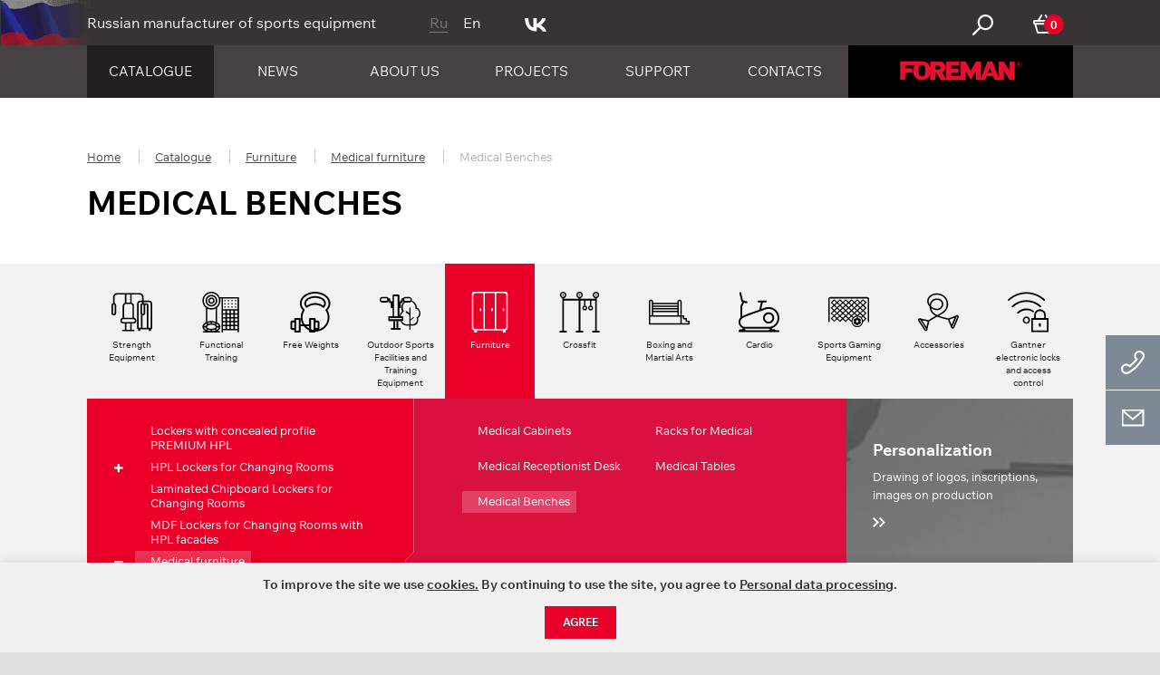

--- FILE ---
content_type: text/html; charset=UTF-8
request_url: https://www.foremanfitness.com/catalog/mebel/meditsinskaya-mebel/skameyki-dlya-meditsinskikh-uchrezhdeniy/
body_size: 34866
content:
<!DOCTYPE html>
<html lang="ru">
    <head>
    <base href="https://www.foremanfitness.com/" />
	<title>Medical Benches </title>
	<meta name="description" content="Medical Benches " />
	<meta name="keywords" content="Medical Benches">
	<link rel="canonical" href="https://www.foremanfitness.com/catalog/mebel/meditsinskaya-mebel/skameyki-dlya-meditsinskikh-uchrezhdeniy/" />

	<meta http-equiv="Content-Type" content="text/html; charset=UTF-8" />
	<link href="/assets/template/css/style.css?v=55" type="text/css" data-template-style="true" rel="stylesheet" />
	<meta http-equiv="x-ua-compatible" content="ie=edge" />


    <meta name="yandex-verification" content="73fd5640f5ab54e7" />
	<meta name="format-detection" content="telephone=no" />

	<meta name="viewport" content="width=device-width, initial-scale=1" />
	<link rel="apple-touch-icon" sizes="180x180" href="/assets/template/images/favicon/apple-touch-icon.png" />
	<link rel="icon" type="image/png" href="/assets/template/images/favicon/favicon-32x32.png" sizes="32x32" />
	<link rel="icon" type="image/png" href="/assets/template/images/favicon/favicon-16x16.png" sizes="16x16" />
	<link rel="manifest" href="/assets/template/images/favicon/manifest.json" />
	<link rel="mask-icon" href="/assets/template/images/favicon/safari-pinned-tab.svg" color="#5bbad5" />
	<link rel="shortcut icon" href="/assets/template/images/favicon/favicon.ico" />
	<meta name="msapplication-config" content="/assets/template/images/favicon/browserconfig.xml" />
	<meta name="theme-color" content="#ffffff" />
	

	<link href="/assets/template/css/select2.min.css" rel="stylesheet" />
	<link rel="stylesheet" href="/assets/template/css/fancybox.css"/>
	<link href="/assets/template/css/new.css?v=11" type="text/css" data-template-style="true" rel="stylesheet" />
	
    	
	
        
        
    <link rel="preload" href="/assets/components/printpdf/js/lib/es6-promise.auto.min.js" as="script"><script src="/assets/components/printpdf/js/lib/es6-promise.auto.min.js" defer></script>
<link rel="preload" href="/assets/components/printpdf/js/lib/jspdf.min.js" as="script"><script src="/assets/components/printpdf/js/lib/jspdf.min.js" defer></script>
<link rel="preload" href="/assets/components/printpdf/js/lib/html2canvas.min.js" as="script"><script src="/assets/components/printpdf/js/lib/html2canvas.min.js" defer></script>
<link rel="preload" href="/assets/components/printpdf/js/lib/html2pdf.min.js" as="script"><script src="/assets/components/printpdf/js/lib/html2pdf.min.js" defer></script>
<link rel="stylesheet" href="/assets/components/printpdf/css/default.min.css" media="print" onload="this.media='all'" >
<link rel="preload" href="/assets/components/printpdf/js/default.min.js" as="script"><script src="/assets/components/printpdf/js/default.min.js" defer></script>
<link rel="stylesheet" href="/assets/components/minishop2/css/web/default.css?v=883e1a339c" type="text/css" />
<link rel="stylesheet" href="/assets/components/minishop2/css/web/lib/jquery.jgrowl.min.css" type="text/css" />
<script>miniShop2Config = {"close_all_message":"close all","cssUrl":"\/assets\/components\/minishop2\/css\/web\/","jsUrl":"\/assets\/components\/minishop2\/js\/web\/","actionUrl":"\/assets\/components\/minishop2\/action.php","ctx":"web","price_format":[2,"."," "],"price_format_no_zeros":true,"weight_format":[3,"."," "],"weight_format_no_zeros":true};</script>
<link rel="stylesheet" href="/assets/components/msearch2/css/web/default.css" type="text/css" />

<script type="text/javascript">mse2Config = {"cssUrl":"\/assets\/components\/msearch2\/css\/web\/","jsUrl":"\/assets\/components\/msearch2\/js\/web\/","actionUrl":"\/assets\/components\/msearch2\/action.php","queryVar":"query","idVar":"id","filter_delimeter":"|","method_delimeter":":","values_delimeter":",","start_sort":"ms|new:desc,ms_product|id:asc","start_limit":20,"start_page":1,"start_tpl":"","sort":"","limit":"","page":"","pageVar":"page","tpl":"","parentsVar":"parents","key":"527200e7ae20a710cf451cf5b568933601c22d45","pageId":62,"query":"","parents":"","aliases":{"industry":"msoption|industry"},"options":[],"mode":"button","moreText":"Load more"};</script>
</head>
	<body data-page-type="product-list" class="product-list-page lang-ru">


		<!-- Yandex.Metrika counter -->
		<!-- /Yandex.Metrika counter -->

		<div class="wrapper">
			<div class="print-header-container">
				<div class="print-header">
					<div class="content">
						<img class="print-logo" src="assets/template/images/print-logo.png" alt="FOREMAN" />

						<div class="company-name">
							«FOREMAN Products» Inc.						</div>

						<div class="contacts">
							,<br />
							8-800-555-0-800, +7-812-332-58-43,<br />
							sales@foremanfitness.com,<br />
							https://www.foremanfitness.com/						</div>
					</div>
				</div>


			</div>

            <header class="header-wrapper js-header inner">
	<div class="js-mobile-menu mobile-menu">
		<div class="wrap">
			<div class="online-mode-checkbox js-search-hide">
			    <!--
			    -->
				
				
			</div>
			<div class="lang js-search-hide">
                <!--<a href="#" data-toggle="dropdown" role="button" aria-expanded="false"></a>-->
<!--<img class="imglang " src="/assets/img/flags/Ru.png" alt="Ru">--><!--<a href="#" data-toggle="dropdown" role="button" aria-expanded="false"></a>-->
<!--<img class="imglang active" src="/assets/img/flags/En.png" alt="En">-->                <div class="dropdown-menu" style="display: flex;">
                    <div class="dropdown-item" style="padding: 0 5px;">
            <a class="" href="http://www.foremanfitness.ru/catalog/mebel/meditsinskaya-mebel/skameyki-dlya-meditsinskikh-uchrezhdeniy/">
            Ru            </a>
    </div><div class="dropdown-item" style="padding: 0 5px;">
            <div class="active">
            En        </div>
    </div>                </div>
			</div>
            <ul class="item-stack">                        <li  class="active"><a href="/catalog/" rel="category">Catalogue</a><ul class="sub-menu">                            <li  class="first"><a href="/catalog/silovye-trenazhery/" >Strength Equipment</a></li>
                                                <li ><a href="/catalog/funktsionalnyy-trening/" >Functional Training</a></li>
                                                <li ><a href="/catalog/svobodnye-vesa/" >Free Weights</a></li>
                                                <li ><a href="/catalog/outdoor-equipment/" >Outdoor Sports Facilities and Training Equipment</a></li>
                                                <li  class="active"><a href="/catalog/mebel/" >Furniture</a></li>
                                                <li ><a href="/catalog/krossfit/" >Crossfit</a></li>
                                                <li ><a href="/catalog/oborudovanie-dlya-edinoborstv/" >Boxing and Martial Arts</a></li>
                                                <li ><a href="/catalog/kardiotrenazhery/" >Cardio</a></li>
                                                <li ><a href="/catalog/igrovoe-oborudovanie/" >Sports Gaming Equipment</a></li>
                                                <li ><a href="/catalog/aksessuary/" >Accessories</a></li>
                                                <li  class="last"><a href="/catalog/gantner/" >Gantner electronic locks and access control</a></li>
                    </ul></li>                            <li ><a href="/media/" >News</a></li>
                                                <li ><a href="/about/" >About us</a></li>
                                                <li ><a href="/projects/" >Projects</a></li>
                                                <li ><a href="/services/" >Support</a></li>
                                                <li  class="last"><a href="/contacts/" >Contacts</a></li>
                    </ul>			<div class="contacts">
				<span class="phone"><a href="tel:+78005550800">8-800-555-0-800</a></span>
				<span class="mobile-phone"><a href="tel:+8123325843">+7-812-332-58-43</a></span>

				<span class="email"><a href="mailto:sales@foremanfitness.com">sales@foremanfitness.com</a></span>

				<div class="social">
				    <!--<a href="https://wa.me/79062663434" target="_blank" class="social-item" title="Whatsapp"><img src="/img/icons/whatsapp.svg" alt="" width="20" style="vertical-align: middle;"></a>-->
					<!-- <a href="https://www.youtube.com/channel/UCdaa68eR79LLccueb4RStjQ/" target="_blank" class="social-item yo" title="Youtube"></a> -->
					<!--<a href="https://t.me/foremanfitness" target="_blank" class="social-item tg" title="Telegram"></a>-->
					<a href="https://vk.com/foremanfitness" target="_blank" class="social-item vk" title="VKontakte"></a>
				</div>
			</div>
		</div>
	</div>
    
    
    <!--slider start-->
            <!--slider end-->
    
	<div class="header">
		<div class="content">
			<div class="burg js-slide-menu">
				<div class="line"></div>
			</div>

			<a href="/" class="tagline">Russian manufacturer of sports equipment</a>

			<div class="langs lang">
                <!--<a href="#" data-toggle="dropdown" role="button" aria-expanded="false"></a>-->
<!--<img class="imglang " src="/assets/img/flags/Ru.png" alt="Ru">--><!--<a href="#" data-toggle="dropdown" role="button" aria-expanded="false"></a>-->
<!--<img class="imglang active" src="/assets/img/flags/En.png" alt="En">-->                <div class="dropdown-menu" style="display: flex;">
                    <div class="dropdown-item" style="padding: 0 5px;">
            <a class="" href="http://www.foremanfitness.ru/catalog/mebel/meditsinskaya-mebel/skameyki-dlya-meditsinskikh-uchrezhdeniy/">
            Ru            </a>
    </div><div class="dropdown-item" style="padding: 0 5px;">
            <div class="active">
            En        </div>
    </div>                </div>
			</div>

			<div class="social js-search-hide">
			    <!-- <a href="https://wa.me/79062663434" target="_blank" class="social-item" title="Whatsapp"><img src="/img/icons/whatsapp.svg" alt="" width="20" style="vertical-align: middle;"></a> -->
				<!--<a href="https://www.youtube.com/channel/UCdaa68eR79LLccueb4RStjQ/" target="_blank" class="social-item yo" title="Youtube"></a>-->
				<!-- <a href="https://t.me/foremanfitness" target="_blank" class="social-item tg" title="Telegram"></a> --><a href="https://vk.com/foremanfitness" target="_blank" class="social-item vk" title="VKontakte"></a>
			</div>

			<a href="/" class="logo"></a>

			<div class="tools">
			    
			    
				<div class="online-mode-checkbox js-search-hide">
				    <!---->

				</div>

	        	 <form class="search-form js-search-form" action="/search/" method="get">
	<div class="input-wrapper">
		<input class="search-input" type="search" name="query" value="" placeholder="Search" autofocus>
		<select class="search-select js-search-select select-css" name="searchCategory">
			<option value="catalog">in catalogue</option>
			<option value="other">in other sections</option>
		</select>
		<button class="search-button js-search-button" type="submit"></button>
	</div>
</form>


                    <!--<div class="msMiniCart">-->
<!--    <div class="empty">-->
<!--        <a class="open-mini-cart" href="/cart/">-->
<!--            <span class="js-cart-counter ms2_total_count">0</span>-->
<!--        </a>-->
<!--    </div>-->
<!--    <div class="not_empty">-->
<!--        <a class="open-mini-cart" href="/cart/">-->
<!--            <span class="js-cart-counter ms2_total_count">0</span>-->
<!--        </a>-->
        
       
<!--    </div>-->
<!--</div>-->


<div class="mini-cart-wrap js-mini-cart-wrap msMiniCart" data-update-count-handler="/ajax/mini-cart/update/">
    <a class="open-mini-cart" href="/cart/">
    <span class="js-cart-counter ms2_total_count">0</span>
    </a>
</div>

			</div>
		</div>
	</div>

	<nav class="js-main-menu main-menu">
	    <ul class="item-stack">                        <li class="logo"><a href="/" ></a></li>
                                            <li  class="active"><a href="/catalog/" rel="category">Catalogue</a>
                                                            <div class="dropdown">
                                	<div class="content">
                                		<div class="menu-wrap">
                                			<ul class="sub-menu">                        <li  class="first"><a href="/catalog/silovye-trenazhery/" >Strength Equipment</a>
                                                    </li>
                                        <li ><a href="/catalog/funktsionalnyy-trening/" >Functional Training</a>
                                                    </li>
                                        <li ><a href="/catalog/svobodnye-vesa/" >Free Weights</a>
                                                    </li>
                                        <li ><a href="/catalog/outdoor-equipment/" >Outdoor Sports Facilities and Training Equipment</a>
                                                    </li>
                                        <li  class="active"><a href="/catalog/mebel/" >Furniture</a>
                                                    </li>
                                        <li ><a href="/catalog/krossfit/" >Crossfit</a>
                                                    </li>
                                        <li ><a href="/catalog/oborudovanie-dlya-edinoborstv/" >Boxing and Martial Arts</a>
                                                    </li>
                                        <li ><a href="/catalog/kardiotrenazhery/" >Cardio</a>
                                                    </li>
                                        <li ><a href="/catalog/igrovoe-oborudovanie/" >Sports Gaming Equipment</a>
                                                    </li>
                                        <li ><a href="/catalog/aksessuary/" >Accessories</a>
                                                    </li>
                                        <li  class="last"><a href="/catalog/gantner/" >Gantner electronic locks and access control</a>
                                                    </li>
                </ul>
                                		</div>
                                	</div>
                                </div>
                                                    </li>
                                        <li ><a href="/media/" >News</a></li>
                                            <li ><a href="/about/" >About us</a>
                                                            <div class="dropdown">
                                	<div class="content">
                                		<div class="menu-wrap">
                                			<ul class="sub-menu">                        <li  class="first"><a href="/about/certificates/" >Certificates</a>
                                                    </li>
                                        <li  class="last"><a href="/about/katalogi-produktsii-pdf/" >Download product catalogue (PDF)</a>
                                                    </li>
                </ul>
                                		</div>
                                	</div>
                                </div>
                                                    </li>
                                        <li ><a href="/projects/" >Projects</a></li>
                                            <li ><a href="/services/" >Support</a>
                                                            <div class="dropdown">
                                	<div class="content">
                                		<div class="menu-wrap">
                                			<ul class="sub-menu">                        <li  class="first"><a href="/services/personalization/" >Personalization</a>
                                                    </li>
                                        <li ><a href="/services/palettes/" >Color palettes</a>
                                                    </li>
                                        <li ><a href="/services/garantiynye-obyazatelstva/" >Warranty liabilities</a>
                                                    </li>
                                        <li  class="last"><a href="/services/usloviya-transportirovki-i-khraneniya-trenazherov/" >Product support</a>
                                                    </li>
                </ul>
                                		</div>
                                	</div>
                                </div>
                                                    </li>
                                        <li  class="last"><a href="/contacts/" >Contacts</a></li>
                    </ul>		
	</nav>
</header>


			<main class="content-wrapper">
				<!-- Шапка страницы -->
				<div class="page-caption js-page-caption">
                    					<!--<div class="background" style="background-image: url('')"></div>-->
					<div class="content">
						<div class="print-hidden">
						    <ul class="breadcrumbs"><li class="breadcrumb-item"><a href="/">Home</a></li>
<li class="breadcrumb-item"><a href="catalog/">Catalogue</a></li>
<li class="breadcrumb-item"><a href="catalog/mebel/">Furniture</a></li>
<li class="breadcrumb-item"><a href="catalog/mebel/meditsinskaya-mebel/">Medical furniture</a></li>
<li class="breadcrumb-item active">Medical Benches</li></ul>						</div>
						<h1>Medical Benches</h1>
					</div>
				</div>
                

                
                
                
                <div id="mse2_mfilter" >
    <div class="categories-filter js-products-filter">
        <div class="content">
            <!-- Сокращенный фильтр -->
            <div class="js-short-view short-view">
                
                <div class="col-left">
                    <span class="visible-xs-inline-block visible-sm-inline-block print-hidden">
                        <a href="javascript:void(0);" class="js-show-full">Expand filter
</a>
                    </span>
            
                    <div class="category-breadcrumbs visible-md-inline-block visible-lg-inline-block">
                        <span class="category empty">
                            <span class="icon js-category-first-icon empty"></span>
                            <span class="js-category-first empty"></span>
                        </span>
                        <span class="category js-category-second empty"></span>
                        <span class="category js-category-third empty"></span>
                        <span class="branches js-branches"></span>
                    </div>
                </div>
                
                <div class="col-right print-hidden">
                    <a class="toggle-button js-show-full" href="javascript:void(0);">
                        <span class="label">Expand filter
</span>
                    </a>
                </div>
                
            </div>
            
            <!-- Развёрнутый фильтр -->
            <div class="js-full-view full-view">
                <div class="scroller">
                    <div class="scroll-content">
                        <a href="javascript:void(0);" class="back-button js-show-short">Collapse filter </a>
            
                        <!-- Категории -->
                        <div class="categories-navigation js-categories-filter">
                            <!-- Первый уровень -->
                                
                              <div class="grid-row-elastic">  
                        <div class="item 1">
    <a href="catalog/silovye-trenazhery/"   class="category js-toggle-level-1 parent first">
        <div class="item-icon js-item-icon">
            <svg xmlns="http://www.w3.org/2000/svg" xmlns:xlink="http://www.w3.org/1999/xlink" preserveAspectRatio="xMidYMid" width="65" height="61" viewBox="0 0 65 61">

  <path d="M45.697,12.221 C45.697,12.221 48.760,12.221 48.760,12.221 C48.760,12.221 48.760,14.611 48.760,14.611 C48.760,14.611 45.697,14.611 45.697,14.611 C45.021,14.611 44.394,14.893 43.951,15.334 C43.951,15.334 43.951,15.334 43.951,15.334 C43.508,15.788 43.226,16.401 43.226,17.075 C43.226,17.075 43.226,55.536 43.226,55.536 C43.226,55.536 46.927,55.536 46.927,55.536 C46.927,55.536 46.925,34.097 46.925,34.097 C47.626,34.600 48.438,35.417 49.323,35.527 C49.323,35.527 49.325,55.536 49.325,55.536 C49.325,55.536 56.495,55.536 56.495,55.536 C56.495,55.536 56.495,19.281 56.495,19.281 C56.495,19.171 56.446,19.073 56.372,18.987 C56.372,18.987 56.372,18.987 56.372,18.987 C56.298,18.913 56.187,18.877 56.077,18.877 C56.077,18.877 53.749,18.891 53.749,18.891 C53.528,17.972 52.687,17.193 52.060,16.531 C52.060,16.531 56.077,16.474 56.077,16.474 C56.851,16.474 57.552,16.793 58.057,17.308 C58.057,17.308 58.069,17.308 58.069,17.308 C58.573,17.810 58.893,18.509 58.893,19.281 C58.893,19.281 58.893,55.536 58.893,55.536 C58.893,55.536 62.594,55.536 62.594,55.536 C62.594,55.536 62.594,17.075 62.594,17.075 C62.594,16.401 62.312,15.788 61.869,15.334 C61.426,14.893 60.799,14.611 60.123,14.611 C60.123,14.611 51.117,14.611 51.117,14.611 C51.117,14.611 51.117,12.221 51.117,12.221 C51.117,12.221 60.123,12.221 60.123,12.221 C61.463,12.221 62.681,12.773 63.566,13.643 C64.451,14.526 64.993,15.739 64.993,17.075 C64.993,17.075 64.993,55.793 64.993,55.793 C64.993,56.382 64.759,56.921 64.365,57.301 C63.984,57.681 63.443,57.926 62.853,57.926 C62.853,57.926 62.840,57.926 62.840,57.926 C62.840,57.926 62.840,60.365 62.840,60.365 C62.840,60.365 62.840,60.586 62.840,60.586 C62.840,60.586 62.607,60.586 62.607,60.586 C62.607,60.586 59.864,60.586 59.864,60.586 C59.864,60.586 59.643,60.586 59.643,60.586 C59.643,60.586 59.643,60.365 59.643,60.365 C59.643,60.365 59.643,57.926 59.643,57.926 C59.643,57.926 57.306,57.926 57.306,57.926 C57.306,57.926 57.282,57.926 57.282,57.926 C57.282,57.926 48.538,57.926 48.538,57.926 C48.538,57.926 48.526,57.926 48.526,57.926 C48.526,57.926 45.931,57.926 45.931,57.926 C45.931,57.926 45.931,60.365 45.931,60.365 C45.931,60.365 45.931,60.586 45.931,60.586 C45.931,60.586 45.697,60.586 45.697,60.586 C45.697,60.586 42.967,60.586 42.967,60.586 C42.967,60.586 42.734,60.586 42.734,60.586 C42.734,60.586 42.734,60.365 42.734,60.365 C42.734,60.365 42.734,57.914 42.734,57.914 C42.242,57.853 41.787,57.632 41.455,57.301 C41.061,56.921 40.828,56.382 40.828,55.793 C40.828,55.793 40.828,17.075 40.828,17.075 C40.828,15.751 41.369,14.538 42.254,13.655 C42.254,13.655 42.266,13.643 42.266,13.643 C43.140,12.773 44.357,12.221 45.697,12.221 ZM5.090,32.224 C5.090,32.224 5.090,19.551 5.090,19.551 C5.090,19.269 4.980,18.999 4.783,18.815 C4.599,18.632 4.340,18.509 4.045,18.509 C4.045,18.509 3.430,18.509 3.430,18.509 C3.147,18.509 2.889,18.619 2.705,18.815 C2.705,18.815 2.692,18.815 2.692,18.815 C2.508,18.999 2.397,19.257 2.397,19.551 C2.397,19.551 2.397,32.224 2.397,32.224 C2.397,32.518 2.508,32.776 2.705,32.959 C2.889,33.156 3.147,33.266 3.430,33.266 C3.430,33.266 4.045,33.266 4.045,33.266 C4.340,33.266 4.599,33.156 4.783,32.972 C4.783,32.972 4.795,32.959 4.795,32.959 C4.980,32.776 5.090,32.518 5.090,32.224 ZM2.496,16.254 C2.496,16.254 2.496,6.706 2.496,6.706 C2.496,4.867 3.246,3.188 4.463,1.975 C4.463,1.975 4.463,1.975 4.463,1.975 C5.681,0.761 7.366,0.002 9.210,0.002 C9.210,0.002 44.541,0.002 44.541,0.002 C46.386,0.002 48.071,0.761 49.288,1.975 C50.506,3.188 51.268,4.867 51.268,6.706 C51.268,6.706 51.268,16.192 51.268,16.192 C51.846,16.364 52.375,16.670 52.793,17.087 C52.793,17.087 52.793,17.087 52.793,17.087 C53.420,17.725 53.814,18.595 53.814,19.551 C53.814,19.551 53.814,32.236 53.814,32.236 C53.814,33.192 53.420,34.063 52.781,34.688 C52.154,35.325 51.281,35.705 50.321,35.705 C50.321,35.705 49.707,35.705 49.707,35.705 C48.747,35.705 47.874,35.325 47.235,34.688 C46.607,34.063 46.214,33.192 46.214,32.236 C46.214,32.236 46.214,19.551 46.214,19.551 C46.214,18.644 46.571,17.810 47.149,17.185 C47.149,17.185 47.149,17.185 47.149,17.185 C47.579,16.719 48.132,16.376 48.760,16.192 C48.760,16.192 48.760,6.706 48.760,6.706 C48.760,5.554 48.280,4.500 47.518,3.740 C46.755,2.980 45.697,2.502 44.541,2.502 C44.541,2.502 9.210,2.502 9.210,2.502 C8.054,2.502 6.997,2.980 6.234,3.740 C5.472,4.500 4.992,5.554 4.992,6.706 C4.992,6.706 4.992,16.254 4.992,16.254 C5.558,16.413 6.074,16.719 6.480,17.124 C7.107,17.749 7.489,18.607 7.489,19.551 C7.489,19.551 7.489,32.224 7.489,32.224 C7.489,33.168 7.107,34.026 6.480,34.651 C6.480,34.651 6.480,34.651 6.480,34.651 C5.853,35.276 4.992,35.656 4.045,35.656 C4.045,35.656 3.430,35.656 3.430,35.656 C2.483,35.656 1.623,35.276 1.008,34.651 C0.380,34.038 -0.001,33.180 -0.001,32.224 C-0.001,32.224 -0.001,19.551 -0.001,19.551 C-0.001,18.607 0.380,17.749 1.008,17.124 C1.008,17.124 1.008,17.124 1.008,17.124 C1.413,16.719 1.918,16.413 2.496,16.254 ZM51.318,32.236 C51.318,32.236 51.318,19.551 51.318,19.551 C51.318,19.269 51.207,19.024 51.022,18.852 C51.022,18.852 51.022,18.852 51.022,18.852 C50.838,18.668 50.592,18.558 50.321,18.558 C50.321,18.558 50.014,18.558 50.014,18.558 C50.014,18.558 49.707,18.558 49.707,18.558 C49.707,18.558 49.707,18.558 49.707,18.558 C49.707,18.558 49.694,18.558 49.694,18.558 C49.694,18.558 49.694,18.558 49.694,18.558 C49.694,18.558 49.633,18.558 49.633,18.558 C49.633,18.558 49.633,18.558 49.633,18.558 C49.374,18.582 49.141,18.705 48.981,18.877 C48.981,18.877 48.981,18.877 48.981,18.877 C48.821,19.048 48.710,19.281 48.710,19.551 C48.710,19.551 48.710,32.236 48.710,32.236 C48.710,32.506 48.833,32.751 49.006,32.923 C49.190,33.107 49.436,33.217 49.707,33.217 C49.707,33.217 50.321,33.217 50.321,33.217 C50.592,33.217 50.850,33.107 51.022,32.923 C51.207,32.751 51.318,32.506 51.318,32.236 ZM35.404,41.833 C35.404,41.833 18.347,41.833 18.347,41.833 C17.843,41.833 17.400,42.029 17.068,42.360 C17.068,42.360 17.068,42.360 17.068,42.360 C17.068,42.360 17.068,42.360 17.068,42.360 C16.749,42.691 16.540,43.145 16.540,43.635 C16.540,43.635 16.540,44.456 16.540,44.456 C16.540,44.946 16.749,45.400 17.068,45.731 C17.400,46.049 17.855,46.258 18.347,46.258 C18.347,46.258 22.676,46.258 22.676,46.258 C22.676,46.258 31.076,46.258 31.076,46.258 C31.076,46.258 35.404,46.258 35.404,46.258 C35.908,46.258 36.351,46.049 36.683,45.731 C37.015,45.400 37.212,44.946 37.212,44.456 C37.212,44.456 37.212,43.635 37.212,43.635 C37.212,43.145 37.015,42.691 36.683,42.360 C36.351,42.042 35.908,41.833 35.404,41.833 ZM29.870,58.600 C29.870,58.600 29.870,48.648 29.870,48.648 C29.870,48.648 23.881,48.648 23.881,48.648 C23.881,48.648 23.881,58.600 23.881,58.600 C23.881,58.600 29.870,58.600 29.870,58.600 ZM32.268,48.648 C32.268,48.648 32.268,58.600 32.268,58.600 C32.268,58.600 35.650,58.600 35.650,58.600 C36.302,58.600 36.843,59.139 36.843,59.801 C36.843,60.463 36.302,60.990 35.650,60.990 C35.650,60.990 31.100,60.990 31.100,60.990 C31.100,60.990 31.076,60.990 31.076,60.990 C31.076,60.990 22.676,60.990 22.676,60.990 C22.676,60.990 22.652,60.990 22.652,60.990 C22.652,60.990 18.114,60.990 18.114,60.990 C17.450,60.990 16.909,60.463 16.909,59.801 C16.909,59.139 17.450,58.600 18.114,58.600 C18.114,58.600 21.483,58.600 21.483,58.600 C21.483,58.600 21.483,48.648 21.483,48.648 C21.483,48.648 18.347,48.648 18.347,48.648 C17.191,48.648 16.134,48.170 15.371,47.410 C14.609,46.662 14.142,45.608 14.142,44.456 C14.142,44.456 14.142,43.635 14.142,43.635 C14.142,42.483 14.609,41.429 15.371,40.669 C15.371,40.669 15.384,40.681 15.384,40.681 C16.035,40.019 16.896,39.590 17.855,39.468 C17.855,39.468 17.855,20.066 17.855,20.066 C17.855,18.448 18.839,17.026 20.438,16.033 C20.758,15.837 21.114,15.653 21.483,15.494 C21.483,15.494 21.483,2.486 21.483,2.486 C21.483,2.486 23.881,2.486 23.881,2.486 C23.881,2.486 23.881,15.249 23.881,15.249 C23.881,15.249 29.870,15.249 29.870,15.249 C29.870,15.249 29.870,2.486 29.870,2.486 C29.870,2.486 32.268,2.486 32.268,2.486 C32.268,2.486 32.268,15.494 32.268,15.494 C32.637,15.653 32.994,15.837 33.314,16.033 C34.912,17.026 35.896,18.448 35.896,20.066 C35.896,20.066 35.896,39.468 35.896,39.468 C36.868,39.590 37.729,40.019 38.380,40.669 C39.143,41.429 39.610,42.483 39.610,43.635 C39.610,43.635 39.610,44.456 39.610,44.456 C39.610,45.608 39.143,46.662 38.380,47.410 C37.618,48.170 36.560,48.648 35.404,48.648 C35.404,48.648 32.268,48.648 32.268,48.648 ZM33.498,39.443 C33.498,39.443 33.498,20.066 33.498,20.066 C33.498,19.330 32.945,18.619 32.047,18.068 C31.789,17.908 31.506,17.761 31.211,17.639 C31.162,17.639 31.112,17.639 31.076,17.639 C31.076,17.639 22.676,17.639 22.676,17.639 C22.639,17.639 22.590,17.639 22.541,17.639 C22.246,17.761 21.963,17.908 21.705,18.068 C20.807,18.619 20.254,19.330 20.254,20.066 C20.254,20.066 20.254,39.443 20.254,39.443 C20.254,39.443 33.498,39.443 33.498,39.443 Z" id="path-1" class="cls-2" fill-rule="evenodd"></path>
</svg>
        </div>
        <div class="item-title js-item-title">
            Strength Equipment
        </div>
    </a>
    <div class="hidden-md hidden-lg">
                                                                
<div class="submenu js-content-level-1 selected opened" data-content="mebel" style="display:block;">
    <div class="grid-row-elastic">
        <div class="col subcategories-container">
             <ul class="subcategories"><li>
    <a class="js-toggle-level-2 " data-content="21" href="catalog/silovye-trenazhery/blochnye-trenazhery-notion-line/">
        <span class="js-item-title item-title">Notion Line</span>
    </a>
</li>
<li>
    <a class="js-toggle-level-2 " data-content="22" href="catalog/silovye-trenazhery/blochnye-trenazhery-standart-line/">
        <span class="js-item-title item-title">Standard Line</span>
    </a>
</li>
<li>
    <a class="js-toggle-level-2 " data-content="23" href="catalog/silovye-trenazhery/trenazhery-foreman-line-yasinovskiy/">
        <span class="js-item-title item-title">Line Yasinovski</span>
    </a>
</li>
<li>
    <a class="js-toggle-level-2 " data-content="879" href="catalog/silovye-trenazhery/lineyka-trenazherov-denisa-semenikhina/">
        <span class="js-item-title item-title">Series of Gym Machines designed in collaboration with Denis Semenikhin</span>
    </a>
</li>
<li>
    <a class="js-toggle-level-2 " data-content="24" href="catalog/silovye-trenazhery/silovye-stantsii/">
        <span class="js-item-title item-title">Station</span>
    </a>
</li>
<li>
    <a class="js-toggle-level-2 " data-content="25" href="catalog/silovye-trenazhery/blochnye-trenazhery-disabled-people/">
        <span class="js-item-title item-title">Equipment for Disabled People</span>
    </a>
</li>
<li>
    <a class="js-toggle-level-2 " data-content="26" href="catalog/silovye-trenazhery/skami-i-stoyki/">
        <span class="js-item-title item-title">Benches and Racks</span>
    </a>
</li>
<li>
    <a class="js-toggle-level-2 " data-content="27" href="catalog/silovye-trenazhery/nagruzhaemye-diskami/">
        <span class="js-item-title item-title">Plate Loaded</span>
    </a>
</li>
<li>
    <a class="js-toggle-level-2 " data-content="28" href="catalog/silovye-trenazhery/na-svobodnykh-vesakh/">
        <span class="js-item-title item-title">Free Weight Stations</span>
    </a>
</li>
</ul>
        </div>
        
                                      <!-- Персонализация -->
                <div class="col promo-container" style="background-image: url('/img/ace530accef3121e8c74bdab2a51a749.jpg')">
                    <a href="/services/personalization/" class="promo">
                        <div class="title">Personalization</div> Drawing of logos, inscriptions, images on production                                    </a>
                </div>
                        </div>
</div>
                            </div>
    
</div>
<div class="item 1">
    <a href="catalog/funktsionalnyy-trening/"   class="category js-toggle-level-1 parent">
        <div class="item-icon js-item-icon">
            <svg xmlns="http://www.w3.org/2000/svg" xmlns:xlink="http://www.w3.org/1999/xlink" preserveAspectRatio="xMidYMid" width="60" height="67" viewBox="0 0 60 67">

  <path d="M9.378,52.757 C9.378,52.757 9.402,52.781 9.402,52.781 C10.618,52.294 12.066,51.965 13.625,51.843 C13.625,51.843 13.625,50.428 13.625,50.428 C11.698,50.538 9.893,50.892 8.310,51.452 C8.310,51.452 9.378,52.757 9.378,52.757 ZM54.542,23.897 C55.180,23.897 55.708,24.422 55.708,25.056 C55.708,25.702 55.180,26.214 54.542,26.214 C53.891,26.214 53.363,25.702 53.363,25.056 C53.363,24.422 53.891,23.897 54.542,23.897 ZM48.698,23.897 C49.337,23.897 49.865,24.422 49.865,25.056 C49.865,25.702 49.337,26.214 48.698,26.214 C48.048,26.214 47.520,25.702 47.520,25.056 C47.520,24.422 48.048,23.897 48.698,23.897 ZM42.843,23.897 C43.493,23.897 44.021,24.422 44.021,25.056 C44.021,25.702 43.493,26.214 42.843,26.214 C42.204,26.214 41.676,25.702 41.676,25.056 C41.676,24.422 42.204,23.897 42.843,23.897 ZM36.999,23.897 C37.650,23.897 38.165,24.422 38.165,25.056 C38.165,25.702 37.650,26.214 36.999,26.214 C36.361,26.214 35.833,25.702 35.833,25.056 C35.833,24.422 36.361,23.897 36.999,23.897 ZM54.542,18.679 C55.180,18.679 55.708,19.191 55.708,19.837 C55.708,20.471 55.180,20.996 54.542,20.996 C53.891,20.996 53.363,20.471 53.363,19.837 C53.363,19.191 53.891,18.679 54.542,18.679 ZM48.698,18.679 C49.337,18.679 49.865,19.191 49.865,19.837 C49.865,20.471 49.337,20.996 48.698,20.996 C48.048,20.996 47.520,20.471 47.520,19.837 C47.520,19.191 48.048,18.679 48.698,18.679 ZM42.843,18.679 C43.493,18.679 44.021,19.191 44.021,19.837 C44.021,20.471 43.493,20.996 42.843,20.996 C42.204,20.996 41.676,20.471 41.676,19.837 C41.676,19.191 42.204,18.679 42.843,18.679 ZM36.999,18.679 C37.650,18.679 38.165,19.191 38.165,19.837 C38.165,20.471 37.650,20.996 36.999,20.996 C36.361,20.996 35.833,20.471 35.833,19.837 C35.833,19.191 36.361,18.679 36.999,18.679 ZM54.542,13.448 C55.180,13.448 55.708,13.973 55.708,14.619 C55.708,15.253 55.180,15.777 54.542,15.777 C53.891,15.777 53.363,15.253 53.363,14.619 C53.363,13.973 53.891,13.448 54.542,13.448 ZM48.698,13.448 C49.337,13.448 49.865,13.973 49.865,14.619 C49.865,15.253 49.337,15.777 48.698,15.777 C48.048,15.777 47.520,15.253 47.520,14.619 C47.520,13.973 48.048,13.448 48.698,13.448 ZM42.843,13.448 C43.493,13.448 44.021,13.973 44.021,14.619 C44.021,15.253 43.493,15.777 42.843,15.777 C42.204,15.777 41.676,15.253 41.676,14.619 C41.676,13.973 42.204,13.448 42.843,13.448 ZM36.999,13.448 C37.650,13.448 38.165,13.973 38.165,14.619 C38.165,15.253 37.650,15.777 36.999,15.777 C36.361,15.777 35.833,15.253 35.833,14.619 C35.833,13.973 36.361,13.448 36.999,13.448 ZM40.289,30.957 C40.289,30.957 40.289,35.175 40.289,35.175 C40.289,35.175 44.438,35.175 44.438,35.175 C44.438,35.175 44.438,30.957 44.438,30.957 C44.438,30.957 40.289,30.957 40.289,30.957 ZM40.289,37.504 C40.289,37.504 40.289,41.528 40.289,41.528 C40.289,41.528 44.438,41.528 44.438,41.528 C44.438,41.528 44.438,37.504 44.438,37.504 C44.438,37.504 40.289,37.504 40.289,37.504 ZM40.289,43.844 C40.289,43.844 40.289,47.978 40.289,47.978 C40.289,47.978 44.438,47.978 44.438,47.978 C44.438,47.978 44.438,43.844 44.438,43.844 C44.438,43.844 40.289,43.844 40.289,43.844 ZM40.289,50.294 C40.289,50.294 40.289,54.415 40.289,54.415 C40.289,54.415 44.438,54.415 44.438,54.415 C44.438,54.415 44.438,50.294 44.438,50.294 C44.438,50.294 40.289,50.294 40.289,50.294 ZM40.289,56.732 C40.289,56.732 40.289,60.865 40.289,60.865 C40.289,60.865 44.438,60.865 44.438,60.865 C44.438,60.865 44.438,56.732 44.438,56.732 C44.438,56.732 40.289,56.732 40.289,56.732 ZM39.160,63.182 C39.160,63.182 39.123,63.182 39.123,63.182 C39.123,63.182 39.074,63.182 39.074,63.182 C39.074,63.182 33.893,63.182 33.893,63.182 C33.893,63.182 33.893,65.827 33.893,65.827 C33.893,66.474 33.365,66.998 32.727,66.998 C32.076,66.998 31.548,66.474 31.548,65.827 C31.548,65.827 31.548,62.072 31.548,62.072 C31.548,62.072 31.548,62.023 31.548,62.023 C31.548,62.023 31.548,61.975 31.548,61.975 C31.548,61.975 31.548,55.622 31.548,55.622 C31.548,55.622 31.548,55.574 31.548,55.574 C31.548,55.574 31.548,55.537 31.548,55.537 C31.548,55.537 31.548,49.172 31.548,49.172 C31.548,49.172 31.548,49.136 31.548,49.136 C31.548,49.136 31.548,49.087 31.548,49.087 C31.548,49.087 31.548,42.735 31.548,42.735 C31.548,42.735 31.548,42.686 31.548,42.686 C31.548,42.686 31.548,42.637 31.548,42.637 C31.548,42.637 31.548,36.383 31.548,36.383 C31.548,36.383 31.548,36.346 31.548,36.346 C31.548,36.346 31.548,36.297 31.548,36.297 C31.548,36.297 31.548,29.847 31.548,29.847 C31.548,29.847 31.548,29.799 31.548,29.799 C31.548,29.799 31.548,29.750 31.548,29.750 C31.548,29.750 31.548,11.168 31.548,11.168 C31.548,11.168 29.155,11.168 29.155,11.168 C29.437,12.302 29.584,13.485 29.584,14.692 C29.584,18.752 27.927,22.422 25.251,25.080 C25.251,25.080 25.251,25.080 25.251,25.080 C24.895,25.434 24.526,25.775 24.146,26.080 C24.146,26.080 24.146,50.172 24.146,50.172 C24.453,50.331 24.747,50.501 25.042,50.672 C27.841,52.379 29.572,54.793 29.584,57.500 C29.584,57.500 29.584,57.537 29.584,57.537 C29.584,57.537 29.584,57.537 29.584,57.537 C29.584,57.537 29.584,57.561 29.584,57.561 C29.572,60.268 27.841,62.682 25.042,64.389 C24.882,64.486 24.723,64.584 24.551,64.669 C24.551,64.669 27.841,64.669 27.841,64.669 C28.492,64.669 29.007,65.193 29.007,65.827 C29.007,66.474 28.492,66.998 27.841,66.998 C27.841,66.998 14.791,66.998 14.791,66.998 C14.791,66.998 1.742,66.998 1.742,66.998 C1.104,66.998 0.576,66.474 0.576,65.827 C0.576,65.193 1.104,64.669 1.742,64.669 C1.742,64.669 5.032,64.669 5.032,64.669 C4.872,64.584 4.713,64.486 4.553,64.389 C1.754,62.682 0.011,60.268 -0.001,57.561 C-0.001,57.561 -0.001,57.537 -0.001,57.537 C-0.001,57.537 -0.001,57.537 -0.001,57.537 C-0.001,57.537 -0.001,57.500 -0.001,57.500 C0.011,54.793 1.754,52.379 4.553,50.672 C4.921,50.453 5.314,50.245 5.719,50.038 C5.719,50.038 5.719,26.299 5.719,26.299 C5.228,25.921 4.762,25.519 4.332,25.080 C1.656,22.422 -0.001,18.752 -0.001,14.692 C-0.001,10.644 1.656,6.962 4.332,4.304 C7.008,1.646 10.703,0.000 14.791,0.000 C18.879,0.000 22.575,1.646 25.251,4.304 C26.564,5.596 27.620,7.145 28.369,8.852 C28.369,8.852 32.666,8.852 32.666,8.852 C32.666,8.852 32.727,8.852 32.727,8.852 C32.727,8.852 32.788,8.852 32.788,8.852 C32.788,8.852 58.753,8.852 58.753,8.852 C58.753,8.852 58.814,8.852 58.814,8.852 C59.109,8.852 59.379,8.949 59.587,9.132 C59.587,9.132 59.600,9.144 59.600,9.144 C59.600,9.144 59.600,9.144 59.600,9.144 C59.600,9.144 59.624,9.169 59.624,9.169 C59.624,9.169 59.624,9.169 59.624,9.169 C59.624,9.169 59.649,9.181 59.649,9.181 C59.649,9.181 59.649,9.193 59.649,9.193 C59.649,9.193 59.661,9.205 59.661,9.205 C59.661,9.205 59.661,9.205 59.661,9.205 C59.661,9.205 59.685,9.230 59.685,9.230 C59.685,9.230 59.685,9.230 59.685,9.230 C59.685,9.230 59.698,9.242 59.698,9.242 C59.698,9.242 59.698,9.254 59.698,9.254 C59.698,9.254 59.722,9.266 59.722,9.266 C59.722,9.266 59.722,9.266 59.722,9.266 C59.722,9.266 59.735,9.291 59.735,9.291 C59.735,9.291 59.735,9.291 59.735,9.291 C59.735,9.291 59.759,9.315 59.759,9.315 C59.759,9.315 59.759,9.315 59.759,9.315 C59.759,9.315 59.771,9.340 59.771,9.340 C59.771,9.340 59.771,9.340 59.771,9.340 C59.771,9.340 59.784,9.352 59.784,9.352 C59.784,9.352 59.784,9.364 59.784,9.364 C59.784,9.364 59.808,9.376 59.808,9.376 C59.808,9.376 59.808,9.388 59.808,9.388 C59.808,9.388 59.821,9.401 59.821,9.401 C59.821,9.401 59.821,9.413 59.821,9.413 C59.821,9.413 59.833,9.425 59.833,9.425 C59.833,9.425 59.833,9.425 59.833,9.425 C59.833,9.425 59.845,9.449 59.845,9.449 C59.845,9.449 59.845,9.449 59.845,9.449 C59.845,9.449 59.857,9.474 59.857,9.474 C59.857,9.474 59.857,9.474 59.857,9.474 C59.857,9.474 59.870,9.498 59.870,9.498 C59.870,9.498 59.870,9.510 59.870,9.510 C59.870,9.510 59.882,9.522 59.882,9.522 C59.882,9.522 59.882,9.535 59.882,9.535 C59.882,9.535 59.894,9.559 59.894,9.559 C59.894,9.559 59.894,9.559 59.894,9.559 C59.894,9.559 59.906,9.583 59.906,9.583 C59.906,9.583 59.906,9.583 59.906,9.583 C59.906,9.583 59.919,9.608 59.919,9.608 C59.919,9.608 59.919,9.608 59.919,9.608 C59.919,9.608 59.931,9.632 59.931,9.632 C59.931,9.632 59.931,9.632 59.931,9.632 C59.931,9.632 59.931,9.657 59.931,9.657 C59.968,9.766 59.992,9.888 59.992,10.010 C59.992,10.010 59.992,10.047 59.992,10.047 C59.992,10.047 59.992,29.799 59.992,29.799 C59.992,29.799 59.992,36.346 59.992,36.346 C59.992,36.346 59.992,42.686 59.992,42.686 C59.992,42.686 59.992,49.136 59.992,49.136 C59.992,49.136 59.992,55.574 59.992,55.574 C59.992,55.574 59.992,62.023 59.992,62.023 C59.992,62.023 59.992,65.827 59.992,65.827 C59.992,66.474 59.465,66.998 58.814,66.998 C58.176,66.998 57.648,66.474 57.648,65.827 C57.648,65.827 57.648,63.182 57.648,63.182 C57.648,63.182 52.136,63.182 52.136,63.182 C52.136,63.182 52.099,63.182 52.099,63.182 C52.099,63.182 52.050,63.182 52.050,63.182 C52.050,63.182 45.654,63.182 45.654,63.182 C45.654,63.182 45.605,63.182 45.605,63.182 C45.605,63.182 45.568,63.182 45.568,63.182 C45.568,63.182 39.160,63.182 39.160,63.182 ZM37.944,60.865 C37.944,60.865 37.944,56.732 37.944,56.732 C37.944,56.732 33.893,56.732 33.893,56.732 C33.893,56.732 33.893,60.865 33.893,60.865 C33.893,60.865 37.944,60.865 37.944,60.865 ZM37.944,54.415 C37.944,54.415 37.944,50.294 37.944,50.294 C37.944,50.294 33.893,50.294 33.893,50.294 C33.893,50.294 33.893,54.415 33.893,54.415 C33.893,54.415 37.944,54.415 37.944,54.415 ZM37.944,47.978 C37.944,47.978 37.944,43.844 37.944,43.844 C37.944,43.844 33.893,43.844 33.893,43.844 C33.893,43.844 33.893,47.978 33.893,47.978 C33.893,47.978 37.944,47.978 37.944,47.978 ZM37.944,41.528 C37.944,41.528 37.944,37.504 37.944,37.504 C37.944,37.504 33.893,37.504 33.893,37.504 C33.893,37.504 33.893,41.528 33.893,41.528 C33.893,41.528 37.944,41.528 37.944,41.528 ZM37.944,35.175 C37.944,35.175 37.944,30.957 37.944,30.957 C37.944,30.957 33.893,30.957 33.893,30.957 C33.893,30.957 33.893,35.175 33.893,35.175 C33.893,35.175 37.944,35.175 37.944,35.175 ZM46.771,30.957 C46.771,30.957 46.771,35.175 46.771,35.175 C46.771,35.175 50.933,35.175 50.933,35.175 C50.933,35.175 50.933,30.957 50.933,30.957 C50.933,30.957 46.771,30.957 46.771,30.957 ZM46.771,37.504 C46.771,37.504 46.771,41.528 46.771,41.528 C46.771,41.528 50.933,41.528 50.933,41.528 C50.933,41.528 50.933,37.504 50.933,37.504 C50.933,37.504 46.771,37.504 46.771,37.504 ZM46.771,43.844 C46.771,43.844 46.771,47.978 46.771,47.978 C46.771,47.978 50.933,47.978 50.933,47.978 C50.933,47.978 50.933,43.844 50.933,43.844 C50.933,43.844 46.771,43.844 46.771,43.844 ZM46.771,50.294 C46.771,50.294 46.771,54.415 46.771,54.415 C46.771,54.415 50.933,54.415 50.933,54.415 C50.933,54.415 50.933,50.294 50.933,50.294 C50.933,50.294 46.771,50.294 46.771,50.294 ZM46.771,56.732 C46.771,56.732 46.771,60.865 46.771,60.865 C46.771,60.865 50.933,60.865 50.933,60.865 C50.933,60.865 50.933,56.732 50.933,56.732 C50.933,56.732 46.771,56.732 46.771,56.732 ZM53.265,60.865 C53.265,60.865 57.648,60.865 57.648,60.865 C57.648,60.865 57.648,56.732 57.648,56.732 C57.648,56.732 53.265,56.732 53.265,56.732 C53.265,56.732 53.265,60.865 53.265,60.865 ZM53.265,35.175 C53.265,35.175 57.648,35.175 57.648,35.175 C57.648,35.175 57.648,30.957 57.648,30.957 C57.648,30.957 53.265,30.957 53.265,30.957 C53.265,30.957 53.265,35.175 53.265,35.175 ZM57.648,37.504 C57.648,37.504 53.265,37.504 53.265,37.504 C53.265,37.504 53.265,41.528 53.265,41.528 C53.265,41.528 57.648,41.528 57.648,41.528 C57.648,41.528 57.648,37.504 57.648,37.504 ZM53.265,47.978 C53.265,47.978 57.648,47.978 57.648,47.978 C57.648,47.978 57.648,43.844 57.648,43.844 C57.648,43.844 53.265,43.844 53.265,43.844 C53.265,43.844 53.265,47.978 53.265,47.978 ZM57.648,50.294 C57.648,50.294 53.265,50.294 53.265,50.294 C53.265,50.294 53.265,54.415 53.265,54.415 C53.265,54.415 57.648,54.415 57.648,54.415 C57.648,54.415 57.648,50.294 57.648,50.294 ZM57.648,11.168 C57.648,11.168 33.893,11.168 33.893,11.168 C33.893,11.168 33.893,28.640 33.893,28.640 C33.893,28.640 39.123,28.640 39.123,28.640 C39.123,28.640 45.605,28.640 45.605,28.640 C45.605,28.640 52.099,28.640 52.099,28.640 C52.099,28.640 57.648,28.640 57.648,28.640 C57.648,28.640 57.648,11.168 57.648,11.168 ZM21.801,27.641 C19.714,28.750 17.333,29.384 14.791,29.384 C12.373,29.384 10.077,28.811 8.052,27.775 C8.052,27.775 8.052,49.099 8.052,49.099 C10.077,48.441 12.373,48.075 14.791,48.075 C17.333,48.075 19.714,48.478 21.801,49.185 C21.801,49.185 21.801,27.641 21.801,27.641 ZM23.606,5.950 C21.347,3.707 18.229,2.317 14.791,2.317 C11.354,2.317 8.236,3.707 5.989,5.950 C3.731,8.181 2.331,11.278 2.331,14.692 C2.331,18.106 3.731,21.203 5.989,23.446 C8.236,25.678 11.354,27.067 14.791,27.067 C18.241,27.067 21.347,25.678 23.606,23.446 C25.852,21.203 27.252,18.118 27.252,14.692 C27.252,11.278 25.852,8.181 23.606,5.950 ZM15.958,50.428 C15.958,50.428 15.958,51.843 15.958,51.843 C17.652,51.965 19.211,52.343 20.500,52.903 C20.524,52.855 20.561,52.806 20.598,52.757 C20.598,52.757 21.580,51.574 21.580,51.574 C19.923,50.940 18.020,50.538 15.958,50.428 ZM23.729,52.599 C23.729,52.599 22.501,54.098 22.501,54.098 C23.323,54.769 23.900,55.561 24.170,56.427 C24.281,56.390 24.404,56.378 24.526,56.378 C24.526,56.378 27.080,56.378 27.080,56.378 C26.663,54.964 25.496,53.672 23.827,52.660 C23.827,52.660 23.729,52.599 23.729,52.599 ZM27.080,58.695 C27.080,58.695 24.526,58.695 24.526,58.695 C24.404,58.695 24.281,58.670 24.170,58.646 C23.913,59.475 23.373,60.231 22.599,60.889 C22.599,60.889 23.839,62.401 23.839,62.401 C25.496,61.389 26.663,60.097 27.080,58.695 ZM6.002,62.560 C6.002,62.560 7.229,61.072 7.229,61.072 C6.333,60.377 5.695,59.561 5.412,58.646 C5.302,58.670 5.191,58.695 5.069,58.695 C5.069,58.695 2.503,58.695 2.503,58.695 C2.933,60.109 4.099,61.402 5.768,62.414 C5.768,62.414 6.002,62.560 6.002,62.560 ZM2.503,56.378 C2.503,56.378 5.069,56.378 5.069,56.378 C5.191,56.378 5.302,56.390 5.412,56.427 C5.707,55.476 6.382,54.623 7.328,53.915 C7.328,53.915 6.124,52.452 6.124,52.452 C6.002,52.513 5.879,52.586 5.768,52.660 C4.099,53.672 2.933,54.964 2.503,56.378 ZM8.187,63.560 C9.795,64.157 11.636,64.535 13.625,64.645 C13.625,64.645 13.625,63.218 13.625,63.218 C12.017,63.109 10.532,62.755 9.279,62.243 C9.279,62.243 8.187,63.560 8.187,63.560 ZM15.958,64.645 C18.069,64.523 20.021,64.108 21.703,63.450 C21.703,63.450 20.598,62.109 20.598,62.109 C19.297,62.706 17.701,63.096 15.958,63.218 C15.958,63.218 15.958,64.645 15.958,64.645 ZM20.156,55.318 C18.806,54.586 16.915,54.135 14.791,54.135 C12.680,54.135 10.789,54.586 9.427,55.318 C8.297,55.939 7.585,56.732 7.585,57.537 C7.585,58.341 8.297,59.122 9.427,59.743 C10.789,60.487 12.680,60.938 14.791,60.938 C16.915,60.938 18.806,60.487 20.156,59.743 C21.298,59.122 21.998,58.341 21.998,57.537 C21.998,56.732 21.298,55.939 20.156,55.318 ZM14.791,5.158 C17.443,5.158 19.837,6.230 21.580,7.950 C21.580,7.950 21.580,7.950 21.580,7.950 C23.323,9.681 24.404,12.058 24.404,14.692 C24.404,17.326 23.323,19.703 21.580,21.435 C21.580,21.435 21.580,21.435 21.580,21.435 C19.837,23.166 17.443,24.239 14.791,24.239 C12.140,24.239 9.746,23.166 8.003,21.435 C8.003,21.435 8.003,21.435 8.003,21.435 C6.272,19.703 5.191,17.326 5.191,14.692 C5.191,12.058 6.272,9.681 8.003,7.950 C8.003,7.950 8.003,7.950 8.003,7.950 C9.746,6.230 12.140,5.158 14.791,5.158 ZM19.935,9.596 C18.622,8.291 16.805,7.474 14.791,7.474 C12.790,7.474 10.974,8.291 9.660,9.596 C9.660,9.596 9.660,9.596 9.660,9.596 C8.346,10.900 7.524,12.705 7.524,14.692 C7.524,16.692 8.346,18.496 9.660,19.801 C10.974,21.105 12.790,21.910 14.791,21.910 C16.805,21.910 18.622,21.105 19.935,19.801 C21.249,18.496 22.059,16.692 22.059,14.692 C22.059,12.705 21.249,10.900 19.935,9.596 C19.935,9.596 19.935,9.596 19.935,9.596 ZM14.791,9.461 C16.252,9.461 17.566,10.047 18.511,10.998 C19.469,11.949 20.058,13.253 20.058,14.692 C20.058,16.131 19.469,17.435 18.511,18.386 C18.511,18.386 18.511,18.386 18.511,18.386 C18.511,18.386 18.511,18.386 18.511,18.386 C17.554,19.337 16.240,19.923 14.791,19.923 C13.343,19.923 12.029,19.337 11.072,18.386 C10.114,17.448 9.525,16.143 9.525,14.692 C9.525,13.253 10.114,11.949 11.072,10.998 C11.072,10.998 11.072,10.998 11.072,10.998 C12.029,10.047 13.343,9.461 14.791,9.461 ZM16.866,12.644 C16.338,12.119 15.602,11.790 14.791,11.790 C13.981,11.790 13.257,12.107 12.717,12.632 C12.189,13.168 11.870,13.887 11.870,14.692 C11.870,15.497 12.201,16.228 12.729,16.753 C13.257,17.277 13.981,17.606 14.791,17.606 C15.602,17.606 16.338,17.277 16.866,16.753 C16.866,16.753 16.866,16.753 16.866,16.753 C17.394,16.228 17.725,15.497 17.725,14.692 C17.725,13.887 17.394,13.168 16.866,12.644 Z" id="path-1" class="cls-2" fill-rule="evenodd"></path>
</svg>
        </div>
        <div class="item-title js-item-title">
            Functional Training
        </div>
    </a>
    <div class="hidden-md hidden-lg">
                                                                
<div class="submenu js-content-level-1 selected opened" data-content="mebel" style="display:block;">
    <div class="grid-row-elastic">
        <div class="col subcategories-container">
             <ul class="subcategories"><li>
    <a class="js-toggle-level-2 " data-content="29" href="catalog/funktsionalnyy-trening/funktsionalnyy-trening-foreman/">
        <span class="js-item-title item-title">Multifunctional frame</span>
    </a>
</li>
<li>
    <a class="js-toggle-level-2 " data-content="30" href="catalog/funktsionalnyy-trening/turniki-shvedskie-stenki/">
        <span class="js-item-title item-title">Chin-up bars and Swedish ladders</span>
    </a>
</li>
<li>
    <a class="js-toggle-level-2 " data-content="31" href="catalog/funktsionalnyy-trening/antigraviti-yoga/">
        <span class="js-item-title item-title">Antigravity Yoga</span>
    </a>
</li>
</ul>
        </div>
        
                                      <!-- Персонализация -->
                <div class="col promo-container" style="background-image: url('/img/ace530accef3121e8c74bdab2a51a749.jpg')">
                    <a href="/services/personalization/" class="promo">
                        <div class="title">Personalization</div> Drawing of logos, inscriptions, images on production                                    </a>
                </div>
                        </div>
</div>
                            </div>
    
</div>
<div class="item 1">
    <a href="catalog/svobodnye-vesa/"   class="category js-toggle-level-1 parent">
        <div class="item-icon js-item-icon">
            <svg xmlns="http://www.w3.org/2000/svg" xmlns:xlink="http://www.w3.org/1999/xlink" preserveAspectRatio="xMidYMid" width="52" height="53" viewBox="0 0 52 53">

  <path d="M48.277,23.965 C49.953,26.813 50.834,30.046 50.834,33.373 C50.834,43.449 42.760,51.662 32.724,51.971 C32.612,52.533 32.101,52.999 31.519,52.999 C31.519,52.999 25.638,52.999 25.638,52.999 C24.968,52.999 24.373,52.417 24.373,51.761 C24.373,51.761 24.373,50.291 24.373,50.291 C21.626,49.033 19.241,47.135 17.404,44.784 C17.404,44.784 13.445,44.784 13.445,44.784 C13.445,44.784 13.445,51.761 13.445,51.761 C13.445,52.417 12.849,52.999 12.179,52.999 C12.179,52.999 6.298,52.999 6.298,52.999 C5.643,52.999 5.047,52.417 5.047,51.761 C5.047,51.761 5.047,49.707 5.047,49.707 C5.047,49.707 2.725,49.707 2.725,49.707 C1.236,49.707 -0.000,48.498 -0.000,47.041 C-0.000,47.041 -0.000,40.049 -0.000,40.049 C-0.000,38.592 1.236,37.383 2.725,37.383 C2.725,37.383 5.047,37.383 5.047,37.383 C5.047,37.383 5.047,35.329 5.047,35.329 C5.032,34.717 5.554,34.149 6.179,34.091 C6.209,34.091 6.253,34.091 6.298,34.091 C6.298,34.091 12.179,34.091 12.179,34.091 C12.849,34.091 13.445,34.673 13.445,35.329 C13.445,35.329 13.445,42.307 13.445,42.307 C13.445,42.307 15.752,42.307 15.752,42.307 C14.290,39.653 13.455,36.609 13.455,33.373 C13.455,30.046 14.336,26.813 16.012,23.965 C13.604,21.408 12.289,18.303 12.289,15.129 C12.289,11.024 14.398,7.187 18.229,4.324 C21.959,1.536 26.901,-0.000 32.145,-0.000 C37.388,-0.000 42.330,1.536 46.061,4.324 C49.891,7.187 52.000,11.024 52.000,15.129 C52.000,18.303 50.685,21.408 48.277,23.965 ZM5.047,39.845 C5.047,39.845 2.725,39.845 2.725,39.845 C2.591,39.845 2.516,39.918 2.516,40.050 C2.516,40.050 2.516,47.041 2.516,47.041 C2.516,47.173 2.591,47.246 2.725,47.246 C2.725,47.246 5.047,47.246 5.047,47.246 C5.047,47.246 5.047,39.845 5.047,39.845 ZM10.928,36.553 C10.928,36.553 7.563,36.553 7.563,36.553 C7.563,36.553 7.563,50.538 7.563,50.538 C7.563,50.538 10.928,50.538 10.928,50.538 C10.928,50.538 10.928,36.553 10.928,36.553 ZM35.301,47.042 C35.301,47.042 35.301,40.050 35.301,40.050 C35.301,39.918 35.227,39.845 35.093,39.845 C35.093,39.845 32.770,39.845 32.770,39.845 C32.770,39.845 32.770,47.246 32.770,47.246 C32.770,47.246 35.093,47.246 35.093,47.246 C35.227,47.246 35.301,47.173 35.301,47.042 ZM26.889,48.817 C27.966,49.182 29.090,49.443 30.254,49.577 C30.254,49.577 30.254,36.553 30.254,36.553 C30.254,36.553 26.889,36.553 26.889,36.553 C26.889,36.553 26.889,48.817 26.889,48.817 ZM24.373,47.735 C24.373,47.735 24.373,44.784 24.373,44.784 C24.373,44.784 20.456,44.784 20.456,44.784 C21.603,45.951 22.920,46.951 24.373,47.735 ZM32.145,2.305 C22.472,2.305 14.602,8.058 14.602,15.129 C14.602,17.987 15.871,20.695 18.272,22.962 C18.679,23.345 18.751,23.964 18.444,24.431 C16.693,27.089 15.767,30.181 15.767,33.373 C15.767,36.671 16.761,39.738 18.455,42.307 C18.455,42.307 24.373,42.307 24.373,42.307 C24.373,42.307 24.373,35.330 24.373,35.330 C24.373,34.718 24.880,34.149 25.505,34.091 C25.550,34.091 25.594,34.091 25.639,34.091 C25.639,34.091 31.519,34.091 31.519,34.091 C32.175,34.091 32.770,34.674 32.770,35.330 C32.770,35.330 32.770,37.384 32.770,37.384 C32.770,37.384 35.093,37.384 35.093,37.384 C36.582,37.384 37.817,38.593 37.817,40.050 C37.817,40.050 37.817,47.041 37.817,47.041 C37.817,47.801 37.477,48.487 36.945,48.976 C43.640,46.926 48.522,40.708 48.522,33.373 C48.522,30.181 47.596,27.089 45.846,24.431 C45.538,23.964 45.611,23.345 46.017,22.962 C48.418,20.695 49.687,17.987 49.687,15.129 C49.687,8.058 41.818,2.305 32.145,2.305 ZM43.006,20.808 C42.753,20.808 42.500,20.726 42.289,20.560 C39.375,18.265 35.867,17.052 32.145,17.052 C28.422,17.052 24.914,18.265 22.000,20.560 C21.540,20.922 20.880,20.884 20.466,20.470 C18.892,18.901 18.060,17.054 18.060,15.129 C18.060,12.497 19.592,10.058 22.374,8.263 C25.001,6.567 28.471,5.634 32.145,5.634 C35.818,5.634 39.288,6.567 41.915,8.263 C44.697,10.058 46.229,12.497 46.229,15.129 C46.229,17.054 45.398,18.901 43.824,20.470 C43.599,20.694 43.303,20.808 43.006,20.808 ZM40.658,10.197 C38.401,8.741 35.378,7.939 32.145,7.939 C28.912,7.939 25.888,8.741 23.631,10.197 C21.530,11.554 20.373,13.305 20.373,15.129 C20.373,16.151 20.742,17.163 21.449,18.096 C24.591,15.902 28.266,14.747 32.145,14.747 C36.023,14.747 39.698,15.902 42.841,18.096 C43.548,17.163 43.917,16.151 43.917,15.129 C43.917,13.305 42.759,11.554 40.658,10.197 Z" id="path-1" class="cls-2" fill-rule="evenodd"></path>
</svg>
        </div>
        <div class="item-title js-item-title">
            Free Weights
        </div>
    </a>
    <div class="hidden-md hidden-lg">
                                                                
<div class="submenu js-content-level-1 selected opened" data-content="mebel" style="display:block;">
    <div class="grid-row-elastic">
        <div class="col subcategories-container">
             <ul class="subcategories"><li>
    <a class="js-toggle-level-2 " data-content="32" href="catalog/svobodnye-vesa/diski/">
        <span class="js-item-title item-title">Olympic plates</span>
    </a>
</li>
<li>
    <a class="js-toggle-level-2 " data-content="33" href="catalog/svobodnye-vesa/ganteli-weigh/">
        <span class="js-item-title item-title">Dumbbells</span>
    </a>
</li>
<li>
    <a class="js-toggle-level-2 " data-content="34" href="catalog/svobodnye-vesa/shtangi/">
        <span class="js-item-title item-title">Barbells</span>
    </a>
</li>
<li>
    <a class="js-toggle-level-2 " data-content="35" href="catalog/svobodnye-vesa/grify-i-zamki/">
        <span class="js-item-title item-title">Bars and collars</span>
    </a>
</li>
<li>
    <a class="js-toggle-level-2 " data-content="36" href="catalog/svobodnye-vesa/rukoyatki/">
        <span class="js-item-title item-title">Handles</span>
    </a>
</li>
<li>
    <a class="js-toggle-level-2 " data-content="37" href="catalog/svobodnye-vesa/giri/">
        <span class="js-item-title item-title">Kettlebells</span>
    </a>
</li>
</ul>
        </div>
        
                                      <!-- Персонализация -->
                <div class="col promo-container" style="background-image: url('/img/ace530accef3121e8c74bdab2a51a749.jpg')">
                    <a href="/services/personalization/" class="promo">
                        <div class="title">Personalization</div> Drawing of logos, inscriptions, images on production                                    </a>
                </div>
                        </div>
</div>
                            </div>
    
</div>
<div class="item 1">
    <a href="catalog/outdoor-equipment/"   class="category js-toggle-level-1 parent">
        <div class="item-icon js-item-icon">
            <svg xmlns="http://www.w3.org/2000/svg" xml:space="preserve" width="66px" height="57px" version="1.0" style="shape-rendering:geometricPrecision; text-rendering:geometricPrecision; image-rendering:optimizeQuality; fill-rule:evenodd; clip-rule:evenodd" viewBox="0 0 66 57" xmlns:xlink="http://www.w3.org/1999/xlink">
 <g id="Слой_x0020_1">
  <metadata id="CorelCorpID_0Corel-Layer"></metadata>
  <path class="fil0" d="M39 27c0,0 0,1 -1,1 -1,1 -2,3 -3,4 0,1 -1,2 -1,3l-2 0c0,-1 1,-2 1,-4 1,-1 2,-3 3,-4 -2,-4 -2,-9 1,-12 0,-1 1,-2 2,-3 1,0 1,1 2,1 -4,3 -5,9 -2,14zm11 -5c0,-1 -1,-1 -1,-1 -1,0 -1,0 -1,1 0,3 0,6 0,8l-4 -3c-1,0 -1,0 -2,0 0,1 0,1 0,2l6 4 0 15c-4,1 -8,0 -11,-3 -1,-1 -1,-1 -2,-2l-2 0c1,1 2,2 3,4 3,3 7,4 12,3l0 6c0,1 0,1 1,1 0,0 1,0 1,-1l0 -6c3,1 7,0 10,-2 2,-3 3,-7 2,-10 6,-4 5,-14 -2,-17 0,-5 -4,-10 -8,-11 0,0 -1,1 -1,1 4,2 7,6 7,11 0,0 0,1 0,1 7,1 8,10 2,14 0,0 -1,0 0,1 1,3 0,6 -2,8 -2,2 -5,3 -8,2l0 -6 5 -4c0,0 1,-1 0,-1 0,-1 -1,-1 -1,0l-4 3c0,-6 0,-12 0,-18z"></path>
  <path class="fil0" d="M33 54c1,0 1,1 1,2 0,0 0,1 -1,1 -5,0 -9,0 -14,0 -1,0 -1,-1 -1,-1 0,-1 0,-2 1,-2l3 0 0 -11 3 0 0 11 2 0 0 -11 3 0 0 11 3 0z"></path>
  <path class="fil0" d="M41 6l7 0c1,0 2,1 2,2l0 1c0,1 -1,1 -2,1l-7 0c-1,0 -1,0 -1,-1l0 -1c0,-1 0,-2 1,-2zm7 -2l-7 0c-2,0 -4,2 -4,4l0 1c0,2 2,4 4,4l7 0c2,0 4,-2 4,-4l0 -1c0,-2 -2,-4 -4,-4z"></path>
  <path class="fil0" d="M11 6l-7 0c0,0 -1,0 -1,1 0,0 -1,0 -1,1l0 1c0,0 1,1 1,1 0,0 1,0 1,0l7 0c0,0 1,0 1,0 0,0 0,-1 0,-1l0 -1c0,-1 0,-1 0,-1 0,-1 -1,-1 -1,-1zm18 29l0 -32 -6 0 0 32 6 0zm9 -29c1,0 1,1 1,2 0,1 -1,1 -2,1l0 4c0,0 -1,1 -1,1l-2 0 0 7c0,1 -1,1 -2,1 0,0 0,0 0,0l0 13 5 0c1,0 1,1 1,1l0 5c0,1 0,2 -1,2l-22 0c-1,0 -1,-1 -1,-2l0 -5c0,0 0,-1 1,-1l6 0 0 -13c-1,0 -1,0 -1,0 -1,0 -2,0 -2,-1l0 -7 -2 0c0,0 -1,-1 -1,-2l0 -3c0,1 -1,2 -1,3 -1,0 -2,1 -3,1l-7 0c-1,0 -2,-1 -3,-1 0,-1 -1,-2 -1,-3l0 -1c0,-1 1,-2 1,-3 1,-1 2,-1 3,-1l7 0c1,0 2,0 3,1 0,0 0,1 0,1l2 0c1,0 1,1 1,2l1 3c0,0 2,0 3,0l0 -10c0,0 0,-1 1,-1l8 0c1,0 2,1 2,1l0 10c0,0 2,0 2,0l1 -3c0,-1 1,-2 1,-2l2 0zm-2 32l-20 0 0 2 20 0 0 -2z"></path>
 </g>
</svg>
        </div>
        <div class="item-title js-item-title">
            Outdoor Sports Facilities and Training Equipment
        </div>
    </a>
    <div class="hidden-md hidden-lg">
                                                                
<div class="submenu js-content-level-1 selected opened" data-content="mebel" style="display:block;">
    <div class="grid-row-elastic">
        <div class="col subcategories-container">
             <ul class="subcategories"><li>
    <a class="js-toggle-level-2 " data-content="38" href="catalog/outdoor-equipment/outdoor-exercise-equipment/">
        <span class="js-item-title item-title">Outdoor exercise equipment</span>
    </a>
</li>
<li>
    <a class="js-toggle-level-2 " data-content="39" href="catalog/outdoor-equipment/exercise-equipment-line-fc/">
        <span class="js-item-title item-title">Outdoor fitness equipment Line FC</span>
    </a>
</li>
<li>
    <a class="js-toggle-level-2 " data-content="40" href="catalog/outdoor-equipment/outdoor-workout-stations/">
        <span class="js-item-title item-title">Outdoor Workout Stations</span>
    </a>
</li>
<li>
    <a class="js-toggle-level-2 " data-content="41" href="catalog/outdoor-equipment/workout-sports-complex/">
        <span class="js-item-title item-title">Sports complexes for workout</span>
    </a>
</li>
<li>
    <a class="js-toggle-level-2 " data-content="42" href="catalog/outdoor-equipment/children-s-playground-complex/">
        <span class="js-item-title item-title">Children's Playground Complex</span>
    </a>
</li>
<li>
    <a class="js-toggle-level-2 " data-content="43" href="catalog/outdoor-equipment/kompleksnoe-reshenie-sportivnykh-ploshchadok/">
        <span class="js-item-title item-title">Complex solution for Outdoor Gym</span>
    </a>
</li>
<li>
    <a class="js-toggle-level-2 " data-content="44" href="catalog/outdoor-equipment/outdoor-equipment-for-cardio/">
        <span class="js-item-title item-title">Outdoor cardio equipment</span>
    </a>
</li>
</ul>
        </div>
        
                                      <!-- Персонализация -->
                <div class="col promo-container" style="background-image: url('/img/ace530accef3121e8c74bdab2a51a749.jpg')">
                    <a href="/services/personalization/" class="promo">
                        <div class="title">Personalization</div> Drawing of logos, inscriptions, images on production                                    </a>
                </div>
                        </div>
</div>
                            </div>
    
</div>
<div class="item 1">
    <a href="catalog/mebel/"   class="category js-toggle-level-1 parent selected">
        <div class="item-icon js-item-icon">
            <svg xmlns="http://www.w3.org/2000/svg" xmlns:xlink="http://www.w3.org/1999/xlink" preserveAspectRatio="xMidYMid" width="50" height="57" viewBox="0 0 50 57">

  <path d="M47.000,54.000 C47.000,54.000 3.000,54.000 3.000,54.000 C1.343,54.000 -0.000,52.656 -0.000,51.000 C-0.000,51.000 -0.000,2.999 -0.000,2.999 C-0.000,1.343 1.343,-0.000 3.000,-0.000 C3.000,-0.000 47.000,-0.000 47.000,-0.000 C48.657,-0.000 50.000,1.343 50.000,2.999 C50.000,2.999 50.000,51.000 50.000,51.000 C50.000,52.656 48.657,54.000 47.000,54.000 ZM16.000,1.999 C16.000,1.999 5.000,1.999 5.000,1.999 C3.343,1.999 2.000,3.342 2.000,4.999 C2.000,4.999 2.000,48.999 2.000,48.999 C2.000,50.656 3.343,51.999 5.000,51.999 C5.000,51.999 16.000,51.999 16.000,51.999 C16.000,51.999 16.000,1.999 16.000,1.999 ZM32.000,1.999 C32.000,1.999 18.000,1.999 18.000,1.999 C18.000,1.999 18.000,51.999 18.000,51.999 C18.000,51.999 32.000,51.999 32.000,51.999 C32.000,51.999 32.000,1.999 32.000,1.999 ZM48.000,4.999 C48.000,3.342 46.657,1.999 45.000,1.999 C45.000,1.999 34.000,1.999 34.000,1.999 C34.000,1.999 34.000,51.999 34.000,51.999 C34.000,51.999 45.000,51.999 45.000,51.999 C46.657,51.999 48.000,50.656 48.000,48.999 C48.000,48.999 48.000,4.999 48.000,4.999 ZM43.000,22.999 C43.000,22.999 45.000,22.999 45.000,22.999 C45.000,22.999 45.000,27.000 45.000,27.000 C45.000,27.000 43.000,27.000 43.000,27.000 C43.000,27.000 43.000,22.999 43.000,22.999 ZM29.000,27.000 C29.000,27.000 27.000,27.000 27.000,27.000 C27.000,27.000 27.000,22.999 27.000,22.999 C27.000,22.999 29.000,22.999 29.000,22.999 C29.000,22.999 29.000,27.000 29.000,27.000 ZM13.000,27.000 C13.000,27.000 11.000,27.000 11.000,27.000 C11.000,27.000 11.000,22.999 11.000,22.999 C11.000,22.999 13.000,22.999 13.000,22.999 C13.000,22.999 13.000,27.000 13.000,27.000 ZM7.000,57.000 C7.000,57.000 3.000,57.000 3.000,57.000 C3.000,57.000 3.000,54.000 3.000,54.000 C3.000,54.000 7.000,54.000 7.000,54.000 C7.000,54.000 7.000,57.000 7.000,57.000 ZM47.000,57.000 C47.000,57.000 43.000,57.000 43.000,57.000 C43.000,57.000 43.000,54.000 43.000,54.000 C43.000,54.000 47.000,54.000 47.000,54.000 C47.000,54.000 47.000,57.000 47.000,57.000 Z" id="path-1" class="cls-2" fill-rule="evenodd"></path>
</svg>
        </div>
        <div class="item-title js-item-title">
            Furniture
        </div>
    </a>
    <div class="hidden-md hidden-lg">
                                                                
<div class="submenu js-content-level-1 selected opened" data-content="mebel" style="display:block;">
    <div class="grid-row-elastic">
        <div class="col subcategories-container">
             <ul class="subcategories"><li>
    <a class="js-toggle-level-2 " data-content="45" href="catalog/mebel/shkafy-hpl-premium/">
        <span class="js-item-title item-title">Lockers with concealed profile PREMIUM HPL</span>
    </a>
</li>
<li>
    <a class="js-toggle-level-2 parent " data-content="46" href="catalog/mebel/shkafy/">
       <span class="js-item-title item-title">HPL Lockers for Changing Rooms</span>
    </a>
   <span class="toggle-icon-wrap" style="right: 0;"><i class="toggle-icon"></i></span>
</li>
<div class="hidden-md hidden-lg">
    <div class="third-level-categories outer js-content-level-2" data-content="46" style="display: none;"><ul class="subcategories" style="width: 100%;display: block;">
    <li>
       <a class="js-toggle-level-3 " href="catalog/mebel/shkafy/mebel-dlya-fitnesa-basseynov-spa/">
                <span class="js-item-title item-title">Lockers for Fitness Centers, Gyms, SPA and Pool Areas</span>
            </a>
        </li>
            </ul>

<ul class="subcategories" style="width: 100%;display: block;">
    <li>
       <a class="js-toggle-level-3 " href="catalog/mebel/shkafy/gym-lockers/">
                <span class="js-item-title item-title">Sports Lockers (Sports Team Lockers)</span>
            </a>
        </li>
            </ul>

</div>
</div>
<li>
    <a class="js-toggle-level-2 " data-content="47" href="catalog/mebel/mdf-lockers/">
        <span class="js-item-title item-title">Laminated Chipboard Lockers for Changing Rooms</span>
    </a>
</li>
<li>
    <a class="js-toggle-level-2 " data-content="48" href="catalog/mebel/mdf-hpl-lockers/">
        <span class="js-item-title item-title">MDF Lockers for Changing Rooms with HPL facades</span>
    </a>
</li>
<li>
    <a class="js-toggle-level-2 parent selected" data-content="49" href="catalog/mebel/meditsinskaya-mebel/">
       <span class="js-item-title item-title">Medical furniture</span>
    </a>
   <span class="toggle-icon-wrap" style="right: 0;"><i class="toggle-icon"></i></span>
</li>
<div class="hidden-md hidden-lg">
    <div class="third-level-categories outer js-content-level-2" data-content="49" style="display: block;"><ul class="subcategories" style="width: 100%;display: block;">
    <li>
       <a class="js-toggle-level-3 " href="catalog/mebel/meditsinskaya-mebel/shkafy-dlya-meditsinskikh-uchrezhdeniy/">
                <span class="js-item-title item-title">Medical Cabinets</span>
            </a>
        </li>
            </ul>

<ul class="subcategories" style="width: 100%;display: block;">
    <li>
       <a class="js-toggle-level-3 " href="catalog/mebel/meditsinskaya-mebel/racks-for-medical/">
                <span class="js-item-title item-title">Racks for Medical</span>
            </a>
        </li>
            </ul>

<ul class="subcategories" style="width: 100%;display: block;">
    <li>
       <a class="js-toggle-level-3 " href="catalog/mebel/meditsinskaya-mebel/stoyki-retseptsii-dlya-meditsinskikh-uchrezhdeniy/">
                <span class="js-item-title item-title">Medical Receptionist Desk</span>
            </a>
        </li>
            </ul>

<ul class="subcategories" style="width: 100%;display: block;">
    <li>
       <a class="js-toggle-level-3 " href="catalog/mebel/meditsinskaya-mebel/stoly-dlya-meditsinskikh-uchrezhdeniy/">
                <span class="js-item-title item-title">Medical Tables</span>
            </a>
        </li>
            </ul>

<ul class="subcategories" style="width: 100%;display: block;">
    <li>
       <a class="js-toggle-level-3 selected" href="catalog/mebel/meditsinskaya-mebel/skameyki-dlya-meditsinskikh-uchrezhdeniy/">
                <span class="js-item-title item-title">Medical Benches</span>
            </a>
        </li>
            </ul>

</div>
</div>
<li>
    <a class="js-toggle-level-2 " data-content="50" href="catalog/mebel/skameyki-veshalki/">
        <span class="js-item-title item-title">Benches, coat racks</span>
    </a>
</li>
<li>
    <a class="js-toggle-level-2 " data-content="51" href="catalog/mebel/retseptsii-stoyki-stoly-polki-yacheyki/">
        <span class="js-item-title item-title">Receptions, decks, shelves, tables</span>
    </a>
</li>
<li>
    <a class="js-toggle-level-2 " data-content="52" href="catalog/mebel/stenovye-paneli/">
        <span class="js-item-title item-title">Partitions, cabins, mounted panels</span>
    </a>
</li>
<li>
    <a class="js-toggle-level-2 parent " data-content="53" href="catalog/mebel/locks-access-control/">
       <span class="js-item-title item-title">Electronic and mechanical locks</span>
    </a>
   <span class="toggle-icon-wrap" style="right: 0;"><i class="toggle-icon"></i></span>
</li>
<div class="hidden-md hidden-lg">
    <div class="third-level-categories outer js-content-level-2" data-content="53" style="display: none;"><ul class="subcategories" style="width: 100%;display: block;">
    <li>
       <a class="js-toggle-level-3 " href="catalog/mebel/locks-access-control/elektronnye-i-mekhanicheskie-zamki/">
                <span class="js-item-title item-title">Electronic locks</span>
            </a>
        </li>
            </ul>

<ul class="subcategories" style="width: 100%;display: block;">
    <li>
       <a class="js-toggle-level-3 " href="catalog/mebel/locks-access-control/mechanical-locks/">
                <span class="js-item-title item-title">Mechanical locks</span>
            </a>
        </li>
            </ul>

</div>
</div>
<li>
    <a class="js-toggle-level-2 " data-content="54" href="catalog/mebel/aksessuary-i-optsii/">
        <span class="js-item-title item-title">Accessories and options</span>
    </a>
</li>
<li>
    <a class="js-toggle-level-2 parent " data-content="55" href="catalog/mebel/gantner-locks-access/">
       <span class="js-item-title item-title">Gantner electronic locks and access control</span>
    </a>
   <span class="toggle-icon-wrap" style="right: 0;"><i class="toggle-icon"></i></span>
</li>
<div class="hidden-md hidden-lg">
    <div class="third-level-categories outer js-content-level-2" data-content="55" style="display: none;"><ul class="subcategories" style="width: 100%;display: block;">
    <li>
       <a class="js-toggle-level-3 " href="catalog/mebel/gantner-locks-access/kontrol-dostupa/">
                <span class="js-item-title item-title">Access control</span>
            </a>
        </li>
            </ul>

<ul class="subcategories" style="width: 100%;display: block;">
    <li>
       <a class="js-toggle-level-3 " href="catalog/mebel/gantner-locks-access/sistema-zapiraniya-shkafchikov-s-pitaniem-ot-batarei/">
                <span class="js-item-title item-title">Battery-powered locker locking system</span>
            </a>
        </li>
            </ul>

<ul class="subcategories" style="width: 100%;display: block;">
    <li>
       <a class="js-toggle-level-3 " href="catalog/mebel/gantner-locks-access/setevaya-sistema-zapiraniya-shkafchikov/">
                <span class="js-item-title item-title">Networked locker locking system</span>
            </a>
        </li>
            </ul>

<ul class="subcategories" style="width: 100%;display: block;">
    <li>
       <a class="js-toggle-level-3 " href="catalog/mebel/gantner-locks-access/administration-reception-time-management/">
                <span class="js-item-title item-title">Administration, reception, time management</span>
            </a>
        </li>
            </ul>

<ul class="subcategories" style="width: 100%;display: block;">
    <li>
       <a class="js-toggle-level-3 " href="catalog/mebel/gantner-locks-access/programmnoe-obespechenie/">
                <span class="js-item-title item-title">Software</span>
            </a>
        </li>
            </ul>

<ul class="subcategories" style="width: 100%;display: block;">
    <li>
       <a class="js-toggle-level-3 " href="catalog/mebel/gantner-locks-access/credentials/">
                <span class="js-item-title item-title">Credentials</span>
            </a>
        </li>
            </ul>

<ul class="subcategories" style="width: 100%;display: block;">
    <li>
       <a class="js-toggle-level-3 " href="catalog/mebel/gantner-locks-access/cashless-payment/">
                <span class="js-item-title item-title">Cashless payment</span>
            </a>
        </li>
            </ul>

</div>
</div>
</ul>
        </div>
        
                                      <!-- Персонализация -->
                <div class="col promo-container" style="background-image: url('/img/ace530accef3121e8c74bdab2a51a749.jpg')">
                    <a href="/services/personalization/" class="promo">
                        <div class="title">Personalization</div> Drawing of logos, inscriptions, images on production                                    </a>
                </div>
                        </div>
</div>
                            </div>
    
</div>
<div class="item 1">
    <a href="catalog/krossfit/"   class="category js-toggle-level-1 parent">
        <div class="item-icon js-item-icon">
            <svg xmlns="http://www.w3.org/2000/svg" xml:space="preserve" width="15.0437mm" height="15.1252mm" version="1.1" style="shape-rendering:geometricPrecision; text-rendering:geometricPrecision; image-rendering:optimizeQuality; fill-rule:evenodd; clip-rule:evenodd" viewBox="0 0 452.6 455.05" xmlns:xlink="http://www.w3.org/1999/xlink">

 <g id="Слой_x0020_1">
  <metadata id="CorelCorpID_0Corel-Layer"></metadata>
  <path id="path-1" class="fil0" d="M52.99 78.2l0 -13.23 -19.16 0c0,123.65 0,247.29 0,370.94 0,0 -24.25,0 -24.25,0 -5.29,0 -9.58,4.29 -9.58,9.57 0,5.3 4.29,9.58 9.58,9.58 0,0 67.65,0 67.65,0 5.3,0 9.58,-4.29 9.58,-9.58 0,-5.29 -4.29,-9.57 -9.58,-9.57 0,0 -24.25,0 -24.25,0 0,0 0,-338.54 0,-338.54l163.73 0c0,112.85 0,225.69 0,338.54 0,0 -24.25,0 -24.25,0 -5.29,0 -9.57,4.29 -9.57,9.57 0,5.3 4.28,9.58 9.57,9.58 0,0 67.66,0 67.66,0 5.3,0 9.58,-4.29 9.58,-9.58 0,-5.29 -4.29,-9.57 -9.58,-9.57 0,0 -24.26,0 -24.26,0 0,-112.85 0,-225.69 0,-338.54l41.93 0 0 54.17 14.41 0 0 -54.17 50.44 0 0 54.17 14.41 0 0 -54.17 42.53 0c0,0 0,338.54 0,338.54 0,0 -24.25,0 -24.25,0 -5.29,0 -9.57,4.29 -9.57,9.57 0,5.3 4.28,9.58 9.57,9.58 0,0 67.66,0 67.66,0 5.3,0 9.58,-4.29 9.58,-9.58 0,-5.29 -4.29,-9.57 -9.58,-9.57 0,0 -24.26,0 -24.26,0 0,-123.87 0,-247.74 0,-371.61l-19.16 0 0 13.91 -163.73 0 0 -13.91 -19.16 0 0 13.91 -163.74 0z"></path>
  <path class="fil1" d="M43.4 0c9.97,0 19.02,4.06 25.59,10.61l0.03 0.03c6.56,6.57 10.61,15.62 10.61,25.6 0,9.97 -4.06,19.03 -10.61,25.6l-0.03 0.03c-6.57,6.56 -15.62,10.61 -25.59,10.61 -9.97,0 -19.02,-4.06 -25.59,-10.61l-0.03 -0.03c-6.56,-6.57 -10.61,-15.62 -10.61,-25.6 0,-9.97 4.06,-19.03 10.61,-25.6l0.03 -0.03c6.57,-6.56 15.62,-10.61 25.59,-10.61zm14.99 21.22c-3.81,-3.81 -9.12,-6.18 -14.99,-6.18 -5.87,0 -11.17,2.36 -14.99,6.18l-0.03 0.03c-3.81,3.81 -6.18,9.12 -6.18,14.99 0,5.87 2.36,11.17 6.18,14.99l0.03 0.03c3.81,3.81 9.12,6.18 14.99,6.18 5.87,0 11.17,-2.36 14.99,-6.18l0.03 -0.03c3.81,-3.81 6.18,-9.12 6.18,-14.99 0,-5.87 -2.36,-11.17 -6.18,-14.99l-0.03 -0.03z"></path>
  <path class="fil1" d="M226.3 0c9.97,0 19.02,4.06 25.59,10.61l0.03 0.03c6.56,6.57 10.61,15.62 10.61,25.6 0,9.97 -4.06,19.03 -10.61,25.6l-0.03 0.03c-6.57,6.56 -15.62,10.61 -25.59,10.61 -9.97,0 -19.02,-4.06 -25.59,-10.61l-0.03 -0.03c-6.56,-6.57 -10.61,-15.62 -10.61,-25.6 0,-9.97 4.06,-19.03 10.61,-25.6l0.03 -0.03c6.57,-6.56 15.62,-10.61 25.59,-10.61zm14.99 21.22c-3.81,-3.81 -9.12,-6.18 -14.99,-6.18 -5.87,0 -11.17,2.36 -14.99,6.18l-0.03 0.03c-3.81,3.81 -6.18,9.12 -6.18,14.99 0,5.87 2.36,11.17 6.18,14.99l0.03 0.03c3.81,3.81 9.12,6.18 14.99,6.18 5.87,0 11.17,-2.36 14.99,-6.18l0.03 -0.03c3.81,-3.81 6.18,-9.12 6.18,-14.99 0,-5.87 -2.36,-11.17 -6.18,-14.99l-0.03 -0.03z"></path>
  <path class="fil1" d="M409.19 0c9.97,0 19.02,4.06 25.59,10.61l0.03 0.03c6.56,6.57 10.61,15.62 10.61,25.6 0,9.97 -4.06,19.03 -10.61,25.6l-0.03 0.03c-6.57,6.56 -15.62,10.61 -25.59,10.61 -9.97,0 -19.02,-4.06 -25.59,-10.61l-0.03 -0.03c-6.56,-6.57 -10.61,-15.62 -10.61,-25.6 0,-9.97 4.06,-19.03 10.61,-25.6l0.03 -0.03c6.57,-6.56 15.62,-10.61 25.59,-10.61zm14.99 21.22c-3.81,-3.81 -9.12,-6.18 -14.99,-6.18 -5.87,0 -11.17,2.36 -14.99,6.18l-0.03 0.03c-3.81,3.81 -6.18,9.12 -6.18,14.99 0,5.87 2.36,11.17 6.18,14.99l0.03 0.03c3.81,3.81 9.12,6.18 14.99,6.18 5.87,0 11.17,-2.36 14.99,-6.18l0.03 -0.03c3.81,-3.81 6.18,-9.12 6.18,-14.99 0,-5.87 -2.36,-11.17 -6.18,-14.99l-0.03 -0.03z"></path>
  <path class="fil1" d="M285.02 153.53c7.58,0 14.46,3.08 19.43,8.05 4.97,4.97 8.05,11.84 8.05,19.43 0,7.59 -3.08,14.47 -8.04,19.43 -4.97,4.97 -11.84,8.05 -19.43,8.05 -7.55,0 -14.42,-3.07 -19.4,-8.05l-0.03 -0.03c-4.97,-4.98 -8.05,-11.85 -8.05,-19.4 0,-7.59 3.07,-14.46 8.05,-19.43 4.97,-4.97 11.84,-8.05 19.43,-8.05zm8.79 18.69c-2.25,-2.25 -5.36,-3.64 -8.79,-3.64 -3.43,0 -6.55,1.4 -8.79,3.64 -2.25,2.25 -3.64,5.36 -3.64,8.79 0,3.45 1.38,6.56 3.61,8.79l0.03 0.03c2.23,2.23 5.34,3.61 8.79,3.61 3.43,0 6.54,-1.39 8.79,-3.64 2.25,-2.25 3.64,-5.36 3.64,-8.79 0,-3.43 -1.39,-6.54 -3.64,-8.79z"></path>
  <path class="fil1" d="M349.87 153.53c7.59,0 14.46,3.08 19.43,8.05 4.97,4.97 8.05,11.84 8.05,19.43 0,7.55 -3.08,14.42 -8.05,19.4l-0.03 0.03c-4.98,4.97 -11.84,8.05 -19.4,8.05 -7.55,0 -14.41,-3.07 -19.4,-8.05l-0.03 -0.03c-4.97,-4.98 -8.05,-11.85 -8.05,-19.4 0,-7.59 3.07,-14.46 8.05,-19.43 4.97,-4.97 11.84,-8.05 19.43,-8.05zm8.79 18.69c-2.25,-2.25 -5.36,-3.64 -8.79,-3.64 -3.43,0 -6.54,1.4 -8.79,3.64 -2.25,2.25 -3.64,5.36 -3.64,8.79 0,3.45 1.38,6.56 3.61,8.79l0.03 0.03c2.23,2.23 5.34,3.61 8.79,3.61 3.45,0 6.56,-1.38 8.79,-3.61l0.03 -0.03c2.23,-2.23 3.61,-5.34 3.61,-8.79 0,-3.43 -1.39,-6.54 -3.64,-8.79z"></path>
  <path class="fil2" d="M43.4 27.77c4.68,0 8.47,3.79 8.47,8.47 0,4.68 -3.79,8.47 -8.47,8.47 -4.68,0 -8.47,-3.79 -8.47,-8.47 0,-4.68 3.79,-8.47 8.47,-8.47z"></path>
  <path class="fil2" d="M226.3 27.77c4.68,0 8.47,3.79 8.47,8.47 0,4.68 -3.79,8.47 -8.47,8.47 -4.68,0 -8.47,-3.79 -8.47,-8.47 0,-4.68 3.79,-8.47 8.47,-8.47z"></path>
  <path class="fil2" d="M409.19 27.77c4.68,0 8.47,3.79 8.47,8.47 0,4.68 -3.79,8.47 -8.47,8.47 -4.68,0 -8.47,-3.79 -8.47,-8.47 0,-4.68 3.79,-8.47 8.47,-8.47z"></path>
 </g>
</svg>
        </div>
        <div class="item-title js-item-title">
            Crossfit
        </div>
    </a>
    <div class="hidden-md hidden-lg">
                                                                
<div class="submenu js-content-level-1 selected opened" data-content="mebel" style="display:block;">
    <div class="grid-row-elastic">
        <div class="col subcategories-container">
             <ul class="subcategories"><li>
    <a class="js-toggle-level-2 " data-content="72" href="catalog/krossfit/elementy-ram-dlya-krossfita/">
        <span class="js-item-title item-title">Elements for crossfit frames</span>
    </a>
</li>
</ul>
        </div>
        
                                      <!-- Персонализация -->
                <div class="col promo-container" style="background-image: url('/img/ace530accef3121e8c74bdab2a51a749.jpg')">
                    <a href="/services/personalization/" class="promo">
                        <div class="title">Personalization</div> Drawing of logos, inscriptions, images on production                                    </a>
                </div>
                        </div>
</div>
                            </div>
    
</div>
<div class="item 1">
    <a href="catalog/oborudovanie-dlya-edinoborstv/"   class="category js-toggle-level-1 parent">
        <div class="item-icon js-item-icon">
            <svg xmlns="http://www.w3.org/2000/svg" xmlns:xlink="http://www.w3.org/1999/xlink" preserveAspectRatio="xMidYMid" width="80" height="49" viewBox="0 0 80 49">

  <path d="M8.306,21.993 C8.306,21.993 55.979,21.993 55.979,21.993 C55.979,21.993 55.979,19.326 55.979,19.326 C55.979,19.326 8.306,19.326 8.306,19.326 C8.306,19.326 8.306,21.993 8.306,21.993 ZM62.964,49.034 C62.964,49.034 1.308,49.034 1.308,49.034 C0.578,49.034 -0.015,48.442 -0.015,47.713 C-0.015,47.713 -0.015,32.081 -0.015,32.081 C-0.015,32.081 -0.015,3.953 -0.015,3.953 C-0.015,2.866 0.430,1.878 1.147,1.174 C1.147,1.174 1.147,1.174 1.147,1.174 C1.147,1.174 1.147,1.174 1.147,1.174 C1.877,0.458 2.866,0.014 3.941,0.014 C3.941,0.014 4.337,0.014 4.337,0.014 C5.425,0.014 6.414,0.458 7.143,1.174 C7.848,1.878 8.306,2.866 8.306,3.953 C8.306,3.953 8.306,6.360 8.306,6.360 C8.306,6.360 55.979,6.360 55.979,6.360 C55.979,6.360 55.979,3.953 55.979,3.953 C55.979,2.866 56.424,1.878 57.141,1.174 C57.141,1.174 57.141,1.174 57.141,1.174 C57.141,1.174 57.141,1.174 57.141,1.174 C57.858,0.458 58.847,0.014 59.935,0.014 C59.935,0.014 60.331,0.014 60.331,0.014 C61.419,0.014 62.408,0.458 63.125,1.174 C63.842,1.878 64.287,2.866 64.287,3.953 C64.287,3.953 64.287,30.772 64.287,30.772 C64.287,30.772 68.206,30.772 68.206,30.772 C68.936,30.772 69.529,31.352 69.529,32.081 C69.529,32.081 69.529,35.983 69.529,35.983 C69.529,35.983 73.449,35.983 73.449,35.983 C74.178,35.983 74.771,36.563 74.771,37.292 C74.771,37.292 74.771,41.193 74.771,41.193 C74.771,41.193 78.691,41.193 78.691,41.193 C79.420,41.193 80.014,41.774 80.014,42.502 C80.014,42.502 80.014,47.713 80.014,47.713 C80.014,48.442 79.420,49.034 78.691,49.034 C78.691,49.034 62.964,49.034 62.964,49.034 ZM8.306,30.772 C8.306,30.772 55.979,30.772 55.979,30.772 C55.979,30.772 55.979,24.623 55.979,24.623 C55.979,24.623 8.306,24.623 8.306,24.623 C8.306,24.623 8.306,30.772 8.306,30.772 ZM2.631,46.404 C2.631,46.404 61.654,46.404 61.654,46.404 C61.654,46.404 61.654,33.390 61.654,33.390 C61.654,33.390 57.290,33.390 57.290,33.390 C57.290,33.390 6.983,33.390 6.983,33.390 C6.983,33.390 2.631,33.390 2.631,33.390 C2.631,33.390 2.631,46.404 2.631,46.404 ZM64.287,46.404 C64.287,46.404 77.368,46.404 77.368,46.404 C77.368,46.404 77.368,43.824 77.368,43.824 C77.368,43.824 73.449,43.824 73.449,43.824 C72.719,43.824 72.126,43.231 72.126,42.502 C72.126,42.502 72.126,38.600 72.126,38.600 C72.126,38.600 68.206,38.600 68.206,38.600 C67.477,38.600 66.884,38.020 66.884,37.292 C66.884,37.292 66.884,33.390 66.884,33.390 C66.884,33.390 64.287,33.390 64.287,33.390 C64.287,33.390 64.287,46.404 64.287,46.404 ZM8.306,16.695 C8.306,16.695 55.979,16.695 55.979,16.695 C55.979,16.695 55.979,14.189 55.979,14.189 C55.979,14.189 8.306,14.189 8.306,14.189 C8.306,14.189 8.306,16.695 8.306,16.695 ZM8.306,11.571 C8.306,11.571 55.979,11.571 55.979,11.571 C55.979,11.571 55.979,8.978 55.979,8.978 C55.979,8.978 8.306,8.978 8.306,8.978 C8.306,8.978 8.306,11.571 8.306,11.571 ZM5.660,30.772 C5.660,30.772 5.660,7.669 5.660,7.669 C5.660,7.669 5.660,3.953 5.660,3.953 C5.660,3.595 5.511,3.261 5.264,3.027 C5.029,2.792 4.695,2.644 4.337,2.644 C4.337,2.644 3.941,2.644 3.941,2.644 C3.583,2.644 3.249,2.792 3.014,3.027 C3.014,3.027 3.014,3.027 3.014,3.027 C2.779,3.261 2.631,3.595 2.631,3.953 C2.631,3.953 2.631,30.772 2.631,30.772 C2.631,30.772 5.660,30.772 5.660,30.772 ZM61.654,30.772 C61.654,30.772 61.654,3.953 61.654,3.953 C61.654,3.595 61.493,3.261 61.258,3.027 C61.023,2.792 60.689,2.644 60.331,2.644 C60.331,2.644 59.935,2.644 59.935,2.644 C59.577,2.644 59.243,2.792 58.996,3.027 C58.996,3.027 59.008,3.027 59.008,3.027 C58.761,3.261 58.612,3.595 58.612,3.953 C58.612,3.953 58.612,23.302 58.612,23.302 C58.612,23.302 58.612,30.772 58.612,30.772 C58.612,30.772 61.654,30.772 61.654,30.772 Z" id="path-1" class="cls-2" fill-rule="evenodd"></path>
</svg>
        </div>
        <div class="item-title js-item-title">
            Boxing and Martial Arts
        </div>
    </a>
    <div class="hidden-md hidden-lg">
                                                                
<div class="submenu js-content-level-1 selected opened" data-content="mebel" style="display:block;">
    <div class="grid-row-elastic">
        <div class="col subcategories-container">
             <ul class="subcategories"><li>
    <a class="js-toggle-level-2 " data-content="73" href="catalog/oborudovanie-dlya-edinoborstv/mma-ringi/">
        <span class="js-item-title item-title">MMA rings</span>
    </a>
</li>
<li>
    <a class="js-toggle-level-2 " data-content="74" href="catalog/oborudovanie-dlya-edinoborstv/boksyerskie-ringi/">
        <span class="js-item-title item-title">Boxing rings</span>
    </a>
</li>
<li>
    <a class="js-toggle-level-2 " data-content="75" href="catalog/oborudovanie-dlya-edinoborstv/podvesy-dlya-boksa/">
        <span class="js-item-title item-title">Pendants for boxing</span>
    </a>
</li>
<li>
    <a class="js-toggle-level-2 " data-content="76" href="catalog/oborudovanie-dlya-edinoborstv/armrestling/">
        <span class="js-item-title item-title">Armrestling</span>
    </a>
</li>
<li>
    <a class="js-toggle-level-2 parent " data-content="77" href="catalog/oborudovanie-dlya-edinoborstv/grushi-i-meshki/">
       <span class="js-item-title item-title">Punch bag and speed ball</span>
    </a>
   <span class="toggle-icon-wrap" style="right: 0;"><i class="toggle-icon"></i></span>
</li>
<div class="hidden-md hidden-lg">
    <div class="third-level-categories outer js-content-level-2" data-content="77" style="display: none;"><ul class="subcategories" style="width: 100%;display: block;">
    <li>
       <a class="js-toggle-level-3 " href="catalog/oborudovanie-dlya-edinoborstv/grushi-i-meshki/alfafit-kozha/">
                <span class="js-item-title item-title">ALFAFIT Punch Bag</span>
            </a>
        </li>
            </ul>

<ul class="subcategories" style="width: 100%;display: block;">
    <li>
       <a class="js-toggle-level-3 " href="catalog/oborudovanie-dlya-edinoborstv/grushi-i-meshki/alfafit-outdoor/">
                <span class="js-item-title item-title">ALFAFIT OUTDOOR Punch Bag</span>
            </a>
        </li>
            </ul>

</div>
</div>
</ul>
        </div>
        
                                      <!-- Персонализация -->
                <div class="col promo-container" style="background-image: url('/img/ace530accef3121e8c74bdab2a51a749.jpg')">
                    <a href="/services/personalization/" class="promo">
                        <div class="title">Personalization</div> Drawing of logos, inscriptions, images on production                                    </a>
                </div>
                        </div>
</div>
                            </div>
    
</div>
<div class="item 1">
    <a href="catalog/kardiotrenazhery/"   class="category js-toggle-level-1 parent">
        <div class="item-icon js-item-icon">
            <svg xmlns="http://www.w3.org/2000/svg" xmlns:xlink="http://www.w3.org/1999/xlink" preserveAspectRatio="xMidYMid" width="53" height="52" viewBox="0 0 53 52">

  <path d="M39.039,40.842 C43.047,40.842 46.308,37.544 46.308,33.488 C46.308,29.432 43.047,26.132 39.039,26.132 C35.031,26.132 31.771,29.432 31.771,33.488 C31.771,37.544 35.031,40.842 39.039,40.842 ZM39.039,28.506 C41.753,28.506 43.962,30.741 43.962,33.487 C43.962,36.234 41.753,38.468 39.039,38.468 C36.325,38.468 34.117,36.234 34.117,33.487 C34.117,30.741 36.325,28.506 39.039,28.506 ZM51.790,49.626 C51.790,49.626 47.911,49.626 47.911,49.626 C47.914,49.590 47.916,49.553 47.916,49.515 C47.916,48.860 47.391,48.328 46.743,48.328 C46.743,48.328 44.147,48.328 44.147,48.328 C44.147,48.328 43.003,47.034 43.003,47.034 C48.777,45.301 53.000,39.884 53.000,33.488 C53.000,25.698 46.737,19.361 39.039,19.361 C37.193,19.361 35.399,19.721 33.706,20.430 C32.408,20.929 30.953,21.458 29.395,22.008 C29.395,22.008 31.592,13.249 31.592,13.249 C31.592,13.249 35.390,13.249 35.390,13.249 C36.038,13.249 36.563,12.717 36.563,12.062 C36.563,11.406 36.038,10.875 35.390,10.875 C35.390,10.875 25.970,10.875 25.970,10.875 C25.322,10.875 24.797,11.406 24.797,12.062 C24.797,12.717 25.322,13.249 25.970,13.249 C25.970,13.249 29.172,13.249 29.172,13.249 C29.172,13.249 26.742,22.933 26.742,22.933 C25.788,23.263 24.809,23.600 23.816,23.940 C17.024,26.273 9.331,28.916 4.714,31.280 C4.714,31.280 4.714,18.769 4.714,18.769 C4.714,18.769 7.306,13.499 7.306,13.499 C7.306,13.499 10.077,14.384 10.077,14.384 C10.695,14.581 11.354,14.235 11.549,13.610 C11.744,12.984 11.401,12.318 10.784,12.121 C10.784,12.121 5.568,10.455 5.568,10.455 C5.568,10.455 3.353,0.917 3.353,0.917 C3.204,0.279 2.573,-0.117 1.942,0.033 C1.312,0.183 0.920,0.822 1.069,1.460 C1.069,1.460 3.431,11.632 3.431,11.632 C3.502,12.309 4.216,12.512 4.240,12.520 C4.240,12.520 5.041,12.775 5.041,12.775 C5.041,12.775 2.491,17.961 2.491,17.961 C2.410,18.125 2.368,18.306 2.368,18.490 C2.368,18.490 2.368,33.023 2.368,33.023 C0.868,34.600 -0.000,36.720 -0.000,38.993 C-0.000,42.673 2.291,45.822 5.505,47.056 C5.505,47.056 4.381,48.328 4.381,48.328 C4.381,48.328 1.785,48.328 1.785,48.328 C1.137,48.328 0.612,48.860 0.612,49.515 C0.612,49.604 0.622,49.691 0.640,49.775 C0.280,49.977 0.036,50.366 0.036,50.813 C0.036,51.468 0.562,52.000 1.209,52.000 C1.209,52.000 51.790,52.000 51.790,52.000 C52.438,52.000 52.963,51.468 52.963,50.813 C52.963,50.157 52.438,49.626 51.790,49.626 ZM2.346,38.993 C2.346,37.242 3.057,35.617 4.273,34.456 C4.315,34.422 4.355,34.385 4.392,34.345 C4.789,33.986 5.235,33.675 5.726,33.422 C10.187,31.128 17.828,28.504 24.569,26.189 C28.264,24.920 31.754,23.721 34.557,22.642 C34.568,22.638 34.579,22.634 34.590,22.629 C36.000,22.036 37.497,21.735 39.039,21.735 C45.443,21.735 50.654,27.007 50.654,33.488 C50.654,39.967 45.444,45.240 39.039,45.240 C39.039,45.240 8.518,45.240 8.518,45.240 C5.115,45.240 2.346,42.437 2.346,38.993 ZM40.503,48.328 C39.855,48.328 39.330,48.860 39.330,49.515 C39.330,49.553 39.331,49.590 39.335,49.626 C39.335,49.626 9.194,49.626 9.194,49.626 C9.197,49.590 9.199,49.553 9.199,49.515 C9.199,48.860 8.674,48.328 8.026,48.328 C8.026,48.328 7.528,48.328 7.528,48.328 C7.528,48.328 8.167,47.606 8.167,47.606 C8.283,47.611 8.401,47.614 8.519,47.614 C8.519,47.614 39.040,47.614 39.040,47.614 C39.470,47.614 39.896,47.593 40.317,47.555 C40.317,47.555 41.000,48.328 41.000,48.328 C41.000,48.328 40.503,48.328 40.503,48.328 Z" id="path-1" class="cls-2" fill-rule="evenodd"></path>
</svg>
        </div>
        <div class="item-title js-item-title">
            Cardio
        </div>
    </a>
    <div class="hidden-md hidden-lg">
                                                                
<div class="submenu js-content-level-1 selected opened" data-content="mebel" style="display:block;">
    <div class="grid-row-elastic">
        <div class="col subcategories-container">
             <ul class="subcategories"><li>
    <a class="js-toggle-level-2 " data-content="80" href="catalog/kardiotrenazhery/foreman-cardio/">
        <span class="js-item-title item-title">FOREMAN Cardio</span>
    </a>
</li>
<li>
    <a class="js-toggle-level-2 " data-content="81" href="catalog/kardiotrenazhery/begovye-dorozhki/">
        <span class="js-item-title item-title">Treadmills</span>
    </a>
</li>
<li>
    <a class="js-toggle-level-2 " data-content="82" href="catalog/kardiotrenazhery/ellipticheskie-trenazhery/">
        <span class="js-item-title item-title">Elliptical Trainers</span>
    </a>
</li>
<li>
    <a class="js-toggle-level-2 " data-content="83" href="catalog/kardiotrenazhery/velotrenazhery/">
        <span class="js-item-title item-title">Exercise bikes</span>
    </a>
</li>
<li>
    <a class="js-toggle-level-2 " data-content="84" href="catalog/kardiotrenazhery/steppery/">
        <span class="js-item-title item-title">Steppers</span>
    </a>
</li>
<li>
    <a class="js-toggle-level-2 " data-content="85" href="catalog/kardiotrenazhery/grebnye-trenazhery/">
        <span class="js-item-title item-title">Rowing machines</span>
    </a>
</li>
</ul>
        </div>
        
                                      <!-- Персонализация -->
                <div class="col promo-container" style="background-image: url('/img/ace530accef3121e8c74bdab2a51a749.jpg')">
                    <a href="/services/personalization/" class="promo">
                        <div class="title">Personalization</div> Drawing of logos, inscriptions, images on production                                    </a>
                </div>
                        </div>
</div>
                            </div>
    
</div>
<div class="item 1">
    <a href="catalog/igrovoe-oborudovanie/"   class="category js-toggle-level-1 parent">
        <div class="item-icon js-item-icon">
            <svg xmlns="http://www.w3.org/2000/svg" xmlns:xlink="http://www.w3.org/1999/xlink" preserveAspectRatio="xMidYMid" width="69" height="51" viewBox="0 0 69 51">

  <path d="M67.806,42.648 C67.144,42.648 66.602,42.101 66.602,41.433 C66.602,41.433 66.602,3.039 66.602,3.039 C66.602,2.868 66.530,2.723 66.421,2.613 C66.313,2.504 66.169,2.431 66.000,2.431 C66.000,2.431 3.007,2.431 3.007,2.431 C2.838,2.431 2.694,2.504 2.586,2.613 C2.477,2.723 2.405,2.868 2.405,3.039 C2.405,3.039 2.405,41.433 2.405,41.433 C2.405,42.101 1.863,42.648 1.201,42.648 C0.539,42.648 -0.003,42.101 -0.003,41.433 C-0.003,41.433 -0.003,3.039 -0.003,3.039 C-0.003,2.200 0.334,1.446 0.876,0.887 C0.876,0.887 0.888,0.899 0.888,0.899 C0.888,0.899 0.888,0.887 0.888,0.887 C1.430,0.340 2.188,0.000 3.007,0.000 C3.007,0.000 66.000,0.000 66.000,0.000 C66.819,0.000 67.577,0.340 68.119,0.887 C68.119,0.887 68.131,0.899 68.131,0.899 C68.673,1.446 69.010,2.212 69.010,3.039 C69.010,3.039 69.010,41.433 69.010,41.433 C69.010,42.101 68.468,42.648 67.806,42.648 ZM4.500,18.875 C4.163,18.510 4.187,17.927 4.560,17.599 C4.560,17.599 8.762,13.734 8.762,13.734 C8.762,13.734 4.693,9.893 4.693,9.893 C4.693,9.893 4.644,9.845 4.644,9.845 C4.307,9.480 4.319,8.909 4.693,8.569 C4.693,8.569 9.364,4.169 9.364,4.169 C9.701,3.841 10.243,3.829 10.592,4.157 C10.592,4.157 14.866,8.131 14.866,8.131 C14.866,8.131 19.189,4.157 19.189,4.157 C19.526,3.841 20.068,3.829 20.417,4.157 C20.417,4.157 24.667,8.095 24.667,8.095 C24.667,8.095 28.929,4.157 28.929,4.157 C29.278,3.829 29.808,3.841 30.145,4.157 C30.145,4.157 34.395,8.095 34.395,8.095 C34.395,8.095 38.657,4.157 38.657,4.157 C39.006,3.829 39.536,3.841 39.873,4.157 C39.873,4.157 44.123,8.082 44.123,8.082 C44.123,8.082 48.337,4.193 48.337,4.193 C48.675,3.841 49.228,3.816 49.602,4.157 C49.602,4.157 53.852,8.095 53.852,8.095 C53.852,8.095 58.090,4.157 58.090,4.157 C58.439,3.841 58.969,3.829 59.330,4.157 C59.330,4.157 64.134,8.605 64.134,8.605 C64.134,8.605 64.194,8.666 64.194,8.666 C64.531,9.043 64.507,9.614 64.134,9.954 C64.134,9.954 59.992,13.795 59.992,13.795 C59.992,13.795 64.134,17.635 64.134,17.635 C64.507,17.976 64.531,18.547 64.194,18.924 C64.158,18.960 64.122,18.984 64.086,19.021 C64.086,19.021 60.016,22.825 60.016,22.825 C60.016,22.825 64.134,26.654 64.134,26.654 C64.447,26.945 64.519,27.407 64.314,27.772 C64.314,27.772 64.302,27.784 64.302,27.784 C64.254,27.857 64.206,27.918 64.146,27.978 C64.146,27.978 60.040,31.868 60.040,31.868 C60.040,31.868 64.134,35.660 64.134,35.660 C64.507,36.012 64.531,36.583 64.194,36.948 C64.194,36.948 64.134,37.009 64.134,37.009 C64.134,37.009 59.559,41.700 59.559,41.700 C59.330,41.943 58.981,42.016 58.680,41.931 C58.487,44.337 57.440,46.501 55.850,48.117 C55.850,48.117 55.838,48.117 55.838,48.117 C54.080,49.892 51.636,50.998 48.939,50.998 C46.242,50.998 43.798,49.892 42.028,48.117 C40.451,46.525 39.416,44.386 39.211,42.004 C38.958,42.028 38.717,41.943 38.525,41.761 C38.525,41.761 34.227,37.714 34.227,37.714 C34.227,37.714 29.856,41.761 29.856,41.761 C29.507,42.089 28.977,42.089 28.628,41.761 C28.628,41.761 24.450,37.799 24.450,37.799 C24.450,37.799 20.308,41.627 20.308,41.627 C19.959,41.955 19.405,41.943 19.068,41.603 C19.068,41.603 14.842,37.580 14.842,37.580 C14.842,37.580 10.749,41.360 10.749,41.360 C10.412,41.676 9.894,41.676 9.545,41.372 C9.545,41.372 4.608,36.997 4.608,36.997 C4.235,36.668 4.199,36.097 4.524,35.708 C4.548,35.684 4.584,35.647 4.620,35.623 C4.620,35.623 8.750,31.795 8.750,31.795 C8.750,31.795 4.668,27.918 4.668,27.918 C4.307,27.577 4.283,26.994 4.620,26.629 C4.656,26.605 4.680,26.581 4.717,26.544 C4.717,26.544 8.702,22.862 8.702,22.862 C8.702,22.862 4.572,18.948 4.572,18.948 C4.548,18.924 4.524,18.912 4.500,18.875 ZM9.990,6.065 C9.990,6.065 6.619,9.225 6.619,9.225 C6.619,9.225 10.098,12.506 10.098,12.506 C10.098,12.506 13.530,9.359 13.530,9.359 C13.530,9.359 9.990,6.065 9.990,6.065 ZM14.854,10.598 C14.854,10.598 11.423,13.746 11.423,13.746 C11.423,13.746 14.951,17.076 14.951,17.076 C14.951,17.076 18.394,13.904 18.394,13.904 C18.394,13.904 14.854,10.598 14.854,10.598 ZM40.596,22.837 C40.596,22.837 44.087,26.082 44.087,26.082 C44.087,26.082 47.615,22.813 47.615,22.813 C47.615,22.813 44.123,19.580 44.123,19.580 C44.123,19.580 40.596,22.837 40.596,22.837 ZM42.787,18.340 C42.787,18.340 39.235,15.059 39.235,15.059 C39.235,15.059 35.707,18.316 35.707,18.316 C35.707,18.316 39.259,21.610 39.259,21.610 C39.259,21.610 42.787,18.340 42.787,18.340 ZM48.939,21.585 C48.939,21.585 52.467,18.304 52.467,18.304 C52.467,18.304 48.988,15.071 48.988,15.071 C48.988,15.071 45.448,18.340 45.448,18.340 C45.448,18.340 48.939,21.585 48.939,21.585 ZM50.276,22.813 C50.276,22.813 53.840,26.119 53.840,26.119 C53.840,26.119 57.355,22.837 57.355,22.837 C57.355,22.837 53.804,19.544 53.804,19.544 C53.804,19.544 50.276,22.813 50.276,22.813 ZM50.781,31.454 C52.539,31.795 54.129,32.609 55.417,33.751 C55.417,33.751 57.391,31.880 57.391,31.880 C57.391,31.880 53.840,28.586 53.840,28.586 C53.840,28.586 50.781,31.454 50.781,31.454 ZM52.515,27.358 C52.515,27.358 48.939,24.053 48.939,24.053 C48.939,24.053 45.424,27.322 45.424,27.322 C45.424,27.322 49.000,30.640 49.000,30.640 C49.000,30.640 52.515,27.358 52.515,27.358 ZM44.099,28.550 C44.099,28.550 40.427,31.965 40.427,31.965 C40.427,31.965 42.402,33.812 42.402,33.812 C43.726,32.609 45.376,31.758 47.194,31.430 C47.194,31.430 44.099,28.550 44.099,28.550 ZM42.763,27.322 C42.763,27.322 39.259,24.077 39.259,24.077 C39.259,24.077 35.599,27.468 35.599,27.468 C35.599,27.468 39.091,30.725 39.091,30.725 C39.091,30.725 42.763,27.322 42.763,27.322 ZM37.923,22.837 C37.923,22.837 34.371,19.544 34.371,19.544 C34.371,19.544 30.723,22.910 30.723,22.910 C30.723,22.910 34.275,26.228 34.275,26.228 C34.275,26.228 37.923,22.837 37.923,22.837 ZM33.035,18.316 C33.035,18.316 29.519,15.059 29.519,15.059 C29.519,15.059 25.895,18.413 25.895,18.413 C25.895,18.413 29.399,21.683 29.399,21.683 C29.399,21.683 33.035,18.316 33.035,18.316 ZM29.386,24.150 C29.386,24.150 25.895,27.383 25.895,27.383 C25.895,27.383 29.423,30.713 29.423,30.713 C29.423,30.713 32.938,27.456 32.938,27.456 C32.938,27.456 29.386,24.150 29.386,24.150 ZM28.062,22.910 C28.062,22.910 24.558,19.653 24.558,19.653 C24.558,19.653 21.091,22.849 21.091,22.849 C21.091,22.849 24.570,26.131 24.570,26.131 C24.570,26.131 28.062,22.910 28.062,22.910 ZM23.234,18.413 C23.234,18.413 19.718,15.132 19.718,15.132 C19.718,15.132 16.275,18.316 16.275,18.316 C16.275,18.316 19.767,21.610 19.767,21.610 C19.767,21.610 23.234,18.413 23.234,18.413 ZM19.755,24.089 C19.755,24.089 16.143,27.431 16.143,27.431 C16.143,27.431 19.610,30.713 19.610,30.713 C19.610,30.713 23.234,27.371 23.234,27.371 C23.234,27.371 19.755,24.089 19.755,24.089 ZM18.430,22.849 C18.430,22.849 14.939,19.556 14.939,19.556 C14.939,19.556 11.351,22.874 11.351,22.874 C11.351,22.874 14.830,26.180 14.830,26.180 C14.830,26.180 18.430,22.849 18.430,22.849 ZM19.803,6.053 C19.803,6.053 16.191,9.371 16.191,9.371 C16.191,9.371 19.730,12.664 19.730,12.664 C19.730,12.664 23.342,9.322 23.342,9.322 C23.342,9.322 19.803,6.053 19.803,6.053 ZM21.055,13.904 C21.055,13.904 24.570,17.173 24.570,17.173 C24.570,17.173 28.195,13.831 28.195,13.831 C28.195,13.831 24.667,10.562 24.667,10.562 C24.667,10.562 21.055,13.904 21.055,13.904 ZM29.531,6.053 C29.531,6.053 26.003,9.322 26.003,9.322 C26.003,9.322 29.531,12.591 29.531,12.591 C29.531,12.591 33.059,9.322 33.059,9.322 C33.059,9.322 29.531,6.053 29.531,6.053 ZM30.855,13.819 C30.855,13.819 34.371,17.076 34.371,17.076 C34.371,17.076 37.911,13.819 37.911,13.819 C37.911,13.819 34.395,10.562 34.395,10.562 C34.395,10.562 30.855,13.819 30.855,13.819 ZM39.259,6.053 C39.259,6.053 35.720,9.322 35.720,9.322 C35.720,9.322 39.247,12.591 39.247,12.591 C39.247,12.591 42.787,9.322 42.787,9.322 C42.787,9.322 39.259,6.053 39.259,6.053 ZM44.111,10.550 C44.111,10.550 40.572,13.819 40.572,13.819 C40.572,13.819 44.123,17.101 44.123,17.101 C44.123,17.101 47.651,13.831 47.651,13.831 C47.651,13.831 44.111,10.550 44.111,10.550 ZM48.988,6.053 C48.988,6.053 45.448,9.322 45.448,9.322 C45.448,9.322 48.988,12.604 48.988,12.604 C48.988,12.604 52.515,9.334 52.515,9.334 C52.515,9.334 48.988,6.053 48.988,6.053 ZM50.312,13.831 C50.312,13.831 53.804,17.064 53.804,17.064 C53.804,17.064 57.331,13.795 57.331,13.795 C57.331,13.795 53.852,10.562 53.852,10.562 C53.852,10.562 50.312,13.831 50.312,13.831 ZM62.195,9.286 C62.195,9.286 58.716,6.065 58.716,6.065 C58.716,6.065 55.176,9.334 55.176,9.334 C55.176,9.334 58.668,12.555 58.668,12.555 C58.668,12.555 62.195,9.286 62.195,9.286 ZM62.195,18.304 C62.195,18.304 58.668,15.034 58.668,15.034 C58.668,15.034 55.140,18.304 55.140,18.304 C55.140,18.304 58.680,21.598 58.680,21.598 C58.680,21.598 62.195,18.304 62.195,18.304 ZM62.207,27.322 C62.207,27.322 58.680,24.065 58.680,24.065 C58.680,24.065 55.164,27.346 55.164,27.346 C55.164,27.346 58.704,30.640 58.704,30.640 C58.704,30.640 62.207,27.322 62.207,27.322 ZM58.884,39.792 C58.884,39.792 62.231,36.365 62.231,36.365 C62.231,36.365 58.716,33.119 58.716,33.119 C58.716,33.119 56.645,35.076 56.645,35.076 C57.620,36.340 58.306,37.847 58.571,39.500 C58.571,39.500 58.884,39.792 58.884,39.792 ZM43.305,46.817 C44.749,48.275 46.736,49.175 48.939,49.175 C51.143,49.175 53.129,48.275 54.574,46.817 C56.007,45.371 56.898,43.353 56.898,41.141 C56.898,38.917 56.007,36.911 54.574,35.453 C53.129,33.995 51.143,33.095 48.939,33.095 C46.736,33.095 44.749,33.995 43.305,35.453 C41.872,36.911 40.969,38.917 40.969,41.141 C40.969,43.353 41.872,45.371 43.305,46.817 ZM39.139,39.853 C39.139,39.853 39.259,39.731 39.259,39.731 C39.512,38.030 40.186,36.450 41.174,35.137 C41.174,35.137 39.091,33.192 39.091,33.192 C39.091,33.192 35.551,36.486 35.551,36.486 C35.551,36.486 39.139,39.853 39.139,39.853 ZM37.766,31.953 C37.766,31.953 34.275,28.695 34.275,28.695 C34.275,28.695 30.747,31.953 30.747,31.953 C30.747,31.953 34.227,35.234 34.227,35.234 C34.227,35.234 37.766,31.953 37.766,31.953 ZM29.254,39.853 C29.254,39.853 32.902,36.474 32.902,36.474 C32.902,36.474 29.423,33.192 29.423,33.192 C29.423,33.192 25.774,36.559 25.774,36.559 C25.774,36.559 29.254,39.853 29.254,39.853 ZM24.462,35.307 C24.462,35.307 28.098,31.953 28.098,31.953 C28.098,31.953 24.558,28.610 24.558,28.610 C24.558,28.610 20.922,31.965 20.922,31.965 C20.922,31.965 24.462,35.307 24.462,35.307 ZM19.706,39.719 C19.706,39.719 23.126,36.547 23.126,36.547 C23.126,36.547 19.586,33.192 19.586,33.192 C19.586,33.192 16.167,36.352 16.167,36.352 C16.167,36.352 19.706,39.719 19.706,39.719 ZM14.854,35.101 C14.854,35.101 18.274,31.953 18.274,31.953 C18.274,31.953 14.806,28.659 14.806,28.659 C14.806,28.659 11.399,31.819 11.399,31.819 C11.399,31.819 14.854,35.101 14.854,35.101 ZM6.547,36.292 C6.547,36.292 10.135,39.464 10.135,39.464 C10.135,39.464 13.518,36.340 13.518,36.340 C13.518,36.340 10.062,33.046 10.062,33.046 C10.062,33.046 6.547,36.292 6.547,36.292 ZM6.607,27.261 C6.607,27.261 10.086,30.567 10.086,30.567 C10.086,30.567 13.494,27.407 13.494,27.407 C13.494,27.407 10.014,24.113 10.014,24.113 C10.014,24.113 6.607,27.261 6.607,27.261 ZM10.026,21.634 C10.026,21.634 13.614,18.316 13.614,18.316 C13.614,18.316 10.086,14.986 10.086,14.986 C10.086,14.986 6.486,18.280 6.486,18.280 C6.486,18.280 10.026,21.634 10.026,21.634 ZM42.630,39.099 C42.943,38.151 43.449,37.288 44.111,36.583 C44.111,36.583 44.123,36.608 44.123,36.608 C44.123,36.608 45.291,36.608 45.291,36.608 C45.291,36.608 46.471,36.608 46.471,36.608 C46.471,36.608 47.061,35.550 47.061,35.550 C47.061,35.550 47.591,34.602 47.591,34.602 C48.024,34.505 48.482,34.456 48.939,34.456 C49.457,34.456 49.975,34.517 50.456,34.639 C50.456,34.639 50.998,35.611 50.998,35.611 C50.998,35.611 51.588,36.668 51.588,36.668 C51.588,36.668 52.768,36.668 52.768,36.668 C52.768,36.668 53.852,36.668 53.852,36.668 C54.466,37.361 54.947,38.188 55.236,39.099 C55.236,39.099 54.694,40.084 54.694,40.084 C54.694,40.084 54.105,41.141 54.105,41.141 C54.105,41.141 54.694,42.198 54.694,42.198 C54.694,42.198 55.236,43.171 55.236,43.171 C54.947,44.082 54.478,44.897 53.864,45.589 C53.864,45.589 52.768,45.589 52.768,45.589 C52.768,45.589 51.588,45.589 51.588,45.589 C51.588,45.589 50.998,46.647 50.998,46.647 C50.998,46.647 50.444,47.643 50.444,47.643 C49.963,47.753 49.457,47.813 48.939,47.813 C48.482,47.813 48.036,47.765 47.603,47.680 C47.603,47.680 47.061,46.707 47.061,46.707 C47.061,46.707 46.471,45.650 46.471,45.650 C46.471,45.650 45.291,45.650 45.291,45.650 C45.291,45.650 44.123,45.650 44.123,45.650 C44.123,45.650 44.099,45.687 44.099,45.687 C43.437,44.982 42.943,44.119 42.630,43.171 C42.630,43.171 43.184,42.198 43.184,42.198 C43.184,42.198 43.774,41.141 43.774,41.141 C43.774,41.141 43.184,40.084 43.184,40.084 C43.184,40.084 42.630,39.099 42.630,39.099 ZM47.194,42.174 C47.194,42.174 47.772,43.219 47.772,43.219 C47.772,43.219 48.939,43.219 48.939,43.219 C48.939,43.219 50.095,43.219 50.095,43.219 C50.095,43.219 50.685,42.174 50.685,42.174 C50.685,42.174 51.263,41.141 51.263,41.141 C51.263,41.141 50.685,40.096 50.685,40.096 C50.685,40.096 50.095,39.051 50.095,39.051 C50.095,39.051 48.939,39.051 48.939,39.051 C48.939,39.051 47.772,39.051 47.772,39.051 C47.772,39.051 47.194,40.096 47.194,40.096 C47.194,40.096 46.616,41.141 46.616,41.141 C46.616,41.141 47.194,42.174 47.194,42.174 Z" id="path-1" class="cls-2" fill-rule="evenodd"></path>
</svg>
        </div>
        <div class="item-title js-item-title">
            Sports Gaming Equipment
        </div>
    </a>
    <div class="hidden-md hidden-lg">
                                                                
<div class="submenu js-content-level-1 selected opened" data-content="mebel" style="display:block;">
    <div class="grid-row-elastic">
        <div class="col subcategories-container">
             <ul class="subcategories"><li>
    <a class="js-toggle-level-2 " data-content="86" href="catalog/igrovoe-oborudovanie/komandnye-igry/">
        <span class="js-item-title item-title">Team sport</span>
    </a>
</li>
</ul>
        </div>
        
                                      <!-- Персонализация -->
                <div class="col promo-container" style="background-image: url('/img/ace530accef3121e8c74bdab2a51a749.jpg')">
                    <a href="/services/personalization/" class="promo">
                        <div class="title">Personalization</div> Drawing of logos, inscriptions, images on production                                    </a>
                </div>
                        </div>
</div>
                            </div>
    
</div>
<div class="item 1">
    <a href="catalog/aksessuary/"   class="category js-toggle-level-1 parent">
        <div class="item-icon js-item-icon">
            <svg xmlns="http://www.w3.org/2000/svg" xmlns:xlink="http://www.w3.org/1999/xlink" preserveAspectRatio="xMidYMid" width="65" height="60" viewBox="0 0 65 60">

  <path d="M54.594,53.341 C54.582,53.390 54.570,53.439 54.545,53.488 C54.545,53.549 54.545,53.622 54.570,53.683 C54.607,53.769 54.681,53.843 54.768,53.879 C54.768,53.879 54.817,53.904 54.817,53.904 C54.817,53.904 55.152,54.039 55.152,54.039 C55.152,54.039 55.152,54.039 55.152,54.039 C55.251,54.075 55.350,54.075 55.437,54.039 C55.524,54.002 55.598,53.941 55.635,53.855 C55.635,53.855 55.635,53.843 55.635,53.843 C55.635,53.843 55.635,53.843 55.635,53.843 C55.635,53.843 62.626,37.581 62.626,37.581 C62.663,37.483 62.663,37.385 62.626,37.300 C62.626,37.300 62.614,37.275 62.614,37.275 C62.576,37.189 62.514,37.128 62.440,37.104 C62.440,37.104 62.391,37.079 62.391,37.079 C62.391,37.079 62.056,36.945 62.056,36.945 C61.969,36.896 61.858,36.908 61.771,36.945 C61.771,36.945 61.734,36.957 61.734,36.957 C61.696,36.981 61.647,37.006 61.622,37.055 C61.597,37.104 61.572,37.153 61.535,37.189 C61.535,37.189 54.594,53.341 54.594,53.341 ZM9.999,58.716 C9.999,58.716 0.418,43.900 0.418,43.900 C0.021,43.287 -0.090,42.565 0.058,41.916 C0.207,41.255 0.616,40.655 1.236,40.251 C1.236,40.251 1.583,40.030 1.583,40.030 C1.583,40.030 1.608,40.018 1.608,40.018 C2.227,39.638 2.946,39.540 3.603,39.675 C3.653,39.687 3.690,39.700 3.739,39.712 C4.149,39.834 4.533,40.043 4.855,40.336 C4.855,40.336 16.630,42.798 16.630,42.798 C20.670,40.104 24.538,37.973 28.058,36.063 C24.538,34.189 21.798,31.753 20.125,28.263 C18.972,25.875 18.402,23.475 18.340,21.197 C17.944,20.757 17.584,20.316 17.237,19.851 C14.300,15.846 13.370,10.752 16.679,6.185 C17.535,5.022 18.539,4.018 19.666,3.185 C22.654,0.969 26.471,-0.060 30.301,0.014 C34.106,0.099 37.961,1.287 41.072,3.491 C42.410,4.434 43.600,5.561 44.604,6.883 C47.096,10.165 48.162,14.291 47.914,18.283 C47.653,22.336 46.054,26.279 43.216,29.059 C40.638,31.581 37.230,33.651 33.239,35.842 C37.006,37.251 41.431,38.340 46.253,39.528 C46.253,39.528 48.484,40.079 48.484,40.079 C48.484,40.079 59.775,35.683 59.775,35.683 C60.060,35.316 60.420,35.034 60.829,34.851 C60.829,34.851 60.903,34.826 60.903,34.826 C61.535,34.569 62.267,34.557 62.948,34.838 C62.948,34.838 63.271,34.973 63.271,34.973 C63.271,34.973 63.345,34.998 63.345,34.998 C63.989,35.279 64.473,35.781 64.745,36.369 C64.745,36.369 64.770,36.442 64.770,36.442 C65.031,37.067 65.043,37.802 64.758,38.475 C64.758,38.475 57.792,54.663 57.792,54.663 C57.767,54.737 57.730,54.798 57.705,54.859 C57.396,55.471 56.887,55.912 56.292,56.157 C55.697,56.390 55.016,56.414 54.371,56.181 C54.297,56.157 54.223,56.132 54.161,56.096 C54.161,56.096 53.925,55.998 53.925,55.998 C53.925,55.998 53.863,55.973 53.863,55.973 C53.194,55.692 52.686,55.153 52.438,54.528 C52.252,54.088 52.190,53.610 52.277,53.132 C52.277,53.132 47.715,42.234 47.715,42.234 C47.715,42.234 45.707,41.745 45.707,41.745 C40.031,40.349 34.887,39.075 30.623,37.263 C30.623,37.263 30.351,37.410 30.351,37.410 C26.545,39.479 22.307,41.769 17.882,44.708 C17.882,44.708 15.192,56.316 15.192,56.316 C15.341,56.781 15.366,57.259 15.266,57.724 C15.266,57.724 15.266,57.724 15.266,57.724 C15.118,58.386 14.721,58.986 14.089,59.377 C14.089,59.377 13.829,59.549 13.829,59.549 C13.767,59.598 13.692,59.635 13.630,59.671 C13.035,60.014 12.354,60.100 11.734,59.965 C11.102,59.818 10.532,59.463 10.135,58.912 C10.073,58.851 10.036,58.790 9.999,58.716 ZM6.714,43.055 C6.714,43.055 13.469,53.512 13.469,53.512 C13.469,53.512 15.477,44.892 15.477,44.892 C15.477,44.892 6.714,43.055 6.714,43.055 ZM2.364,42.675 C2.364,42.675 11.982,57.565 11.982,57.565 C11.982,57.565 11.994,57.577 11.994,57.577 C12.044,57.651 12.131,57.712 12.230,57.724 C12.317,57.749 12.416,57.737 12.502,57.688 C12.502,57.688 12.502,57.688 12.502,57.688 C12.502,57.688 12.862,57.467 12.862,57.467 C12.936,57.418 12.986,57.332 13.011,57.235 C13.011,57.235 13.011,57.235 13.011,57.235 C13.011,57.235 13.011,57.235 13.011,57.235 C13.023,57.173 13.023,57.112 13.011,57.051 C12.973,57.002 12.949,56.941 12.924,56.892 C12.924,56.892 3.392,42.149 3.392,42.149 C3.392,42.149 3.368,42.124 3.368,42.124 C3.330,42.075 3.306,42.038 3.268,41.989 C3.231,41.953 3.194,41.940 3.157,41.916 C3.157,41.916 3.107,41.904 3.107,41.904 C3.021,41.892 2.946,41.892 2.872,41.928 C2.822,41.965 2.785,41.989 2.736,42.014 C2.736,42.014 2.475,42.173 2.475,42.173 C2.388,42.222 2.339,42.308 2.314,42.406 C2.302,42.504 2.314,42.602 2.364,42.675 ZM58.399,38.659 C58.399,38.659 50.070,41.904 50.070,41.904 C50.070,41.904 53.491,50.083 53.491,50.083 C53.491,50.083 58.399,38.659 58.399,38.659 ZM62.391,37.079 C62.267,37.018 62.167,36.957 62.081,36.871 C62.081,36.871 62.391,37.079 62.391,37.079 ZM54.817,53.904 C54.929,53.953 55.028,54.026 55.115,54.112 C55.115,54.112 54.817,53.904 54.817,53.904 ZM30.537,34.716 C35.048,32.267 38.890,30.087 41.580,27.442 C44.009,25.067 45.385,21.663 45.608,18.148 C45.819,14.659 44.902,11.071 42.758,8.242 C41.902,7.128 40.874,6.148 39.733,5.340 C37.006,3.405 33.610,2.365 30.251,2.291 C26.917,2.218 23.608,3.099 21.042,5.010 C20.113,5.708 19.257,6.540 18.551,7.520 C16.109,10.875 16.617,14.659 18.625,17.793 C18.935,16.189 19.518,14.695 20.323,13.348 C21.898,10.728 24.451,9.136 27.202,8.487 C30.189,7.789 33.462,8.206 35.965,9.626 C37.825,10.679 39.299,12.614 39.944,14.818 C39.944,14.818 39.944,14.818 39.944,14.818 C39.944,14.818 39.944,14.818 39.944,14.818 C40.539,16.850 40.440,19.128 39.361,21.210 C36.870,25.961 32.631,27.418 28.330,26.769 C26.223,26.451 24.104,25.606 22.183,24.406 C21.749,24.136 21.340,23.842 20.931,23.548 C21.179,24.773 21.600,26.034 22.207,27.283 C23.831,30.663 26.731,32.953 30.537,34.716 ZM20.646,20.279 C21.476,21.112 22.418,21.859 23.410,22.483 C25.071,23.524 26.880,24.234 28.677,24.516 C32.049,25.018 35.358,23.879 37.304,20.157 C38.110,18.638 38.172,16.948 37.725,15.455 C37.725,15.455 37.725,15.455 37.725,15.455 C37.242,13.801 36.176,12.369 34.813,11.597 C32.817,10.459 30.177,10.140 27.735,10.716 C25.554,11.230 23.534,12.467 22.307,14.512 C21.303,16.189 20.720,18.161 20.646,20.279 Z" id="path-1" class="cls-2" fill-rule="evenodd"></path>
</svg>
        </div>
        <div class="item-title js-item-title">
            Accessories
        </div>
    </a>
    <div class="hidden-md hidden-lg">
                                                                
<div class="submenu js-content-level-1 selected opened" data-content="mebel" style="display:block;">
    <div class="grid-row-elastic">
        <div class="col subcategories-container">
             <ul class="subcategories"><li>
    <a class="js-toggle-level-2 parent " data-content="87" href="catalog/aksessuary/gruppovye-zanyatiya/">
       <span class="js-item-title item-title">Group trainings</span>
    </a>
   <span class="toggle-icon-wrap" style="right: 0;"><i class="toggle-icon"></i></span>
</li>
<div class="hidden-md hidden-lg">
    <div class="third-level-categories outer js-content-level-2" data-content="87" style="display: none;"><ul class="subcategories" style="width: 100%;display: block;">
    <li>
       <a class="js-toggle-level-3 " href="catalog/aksessuary/gruppovye-zanyatiya/step-platformy/">
                <span class="js-item-title item-title">Steps</span>
            </a>
        </li>
            </ul>

<ul class="subcategories" style="width: 100%;display: block;">
    <li>
       <a class="js-toggle-level-3 " href="catalog/aksessuary/gruppovye-zanyatiya/amortizatory/">
                <span class="js-item-title item-title">Body tubes</span>
            </a>
        </li>
            </ul>

<ul class="subcategories" style="width: 100%;display: block;">
    <li>
       <a class="js-toggle-level-3 " href="catalog/aksessuary/gruppovye-zanyatiya/bodibary/">
                <span class="js-item-title item-title">Bodybars</span>
            </a>
        </li>
            </ul>

<ul class="subcategories" style="width: 100%;display: block;">
    <li>
       <a class="js-toggle-level-3 " href="catalog/aksessuary/gruppovye-zanyatiya/ganteli-dlya-aerobiki/">
                <span class="js-item-title item-title">Aerobic dumbbells</span>
            </a>
        </li>
            </ul>

<ul class="subcategories" style="width: 100%;display: block;">
    <li>
       <a class="js-toggle-level-3 " href="catalog/aksessuary/gruppovye-zanyatiya/shtangi-dlya-aerobiki/">
                <span class="js-item-title item-title">Aerobic barbells</span>
            </a>
        </li>
            </ul>

<ul class="subcategories" style="width: 100%;display: block;">
    <li>
       <a class="js-toggle-level-3 " href="catalog/aksessuary/gruppovye-zanyatiya/meditsinskie-myachi-i-otyagoshcheniya/">
                <span class="js-item-title item-title">Medical balls and weights</span>
            </a>
        </li>
            </ul>

</div>
</div>
<li>
    <a class="js-toggle-level-2 " data-content="94" href="catalog/aksessuary/gimnasticheskie-kovriki-i-myachi/">
        <span class="js-item-title item-title">Gymnastic balls and mats</span>
    </a>
</li>
<li>
    <a class="js-toggle-level-2 " data-content="95" href="catalog/aksessuary/yoga-pilates/">
        <span class="js-item-title item-title">Pilates & Yoga</span>
    </a>
</li>
<li>
    <a class="js-toggle-level-2 " data-content="96" href="catalog/aksessuary/balans-trening-funktsionalnyy-trening/">
        <span class="js-item-title item-title">Balance training, functional training</span>
    </a>
</li>
<li>
    <a class="js-toggle-level-2 " data-content="97" href="catalog/aksessuary/akva-aerobika/">
        <span class="js-item-title item-title">Aqua aerobics</span>
    </a>
</li>
<li>
    <a class="js-toggle-level-2 " data-content="98" href="catalog/aksessuary/monitory-serdechnogo-ritma/">
        <span class="js-item-title item-title">Heart rate monitors</span>
    </a>
</li>
<li>
    <a class="js-toggle-level-2 " data-content="99" href="catalog/aksessuary/weightlifting-belts/">
        <span class="js-item-title item-title">Weightlifting Belts</span>
    </a>
</li>
</ul>
        </div>
        
                                      <!-- Персонализация -->
                <div class="col promo-container" style="background-image: url('/img/ace530accef3121e8c74bdab2a51a749.jpg')">
                    <a href="/services/personalization/" class="promo">
                        <div class="title">Personalization</div> Drawing of logos, inscriptions, images on production                                    </a>
                </div>
                        </div>
</div>
                            </div>
    
</div>
<div class="item 1">
    <a href="catalog/gantner/"   class="category js-toggle-level-1 parent last">
        <div class="item-icon js-item-icon">
            <svg xmlns="http://www.w3.org/2000/svg" xml:space="preserve" width="14.55mm" height="14.2464mm" version="1.1" style="shape-rendering:geometricPrecision; text-rendering:geometricPrecision; image-rendering:optimizeQuality; fill-rule:evenodd; clip-rule:evenodd" viewBox="0 0 198 194" xmlns:xlink="http://www.w3.org/1999/xlink">
    
    <g id="Слой_x0020_1">
        <metadata id="CorelCorpID_0Corel-Layer"></metadata>
        <path class="fil0" d="M91 79c-17,0 -32,6 -44,18 -1,1 -1,2 -1,3 0,1 0,2 1,3 1,1 2,1 3,1 1,0 2,0 3,-1 10,-10 23,-15 38,-15 12,0 23,3 33,11 1,-3 2,-5 4,-7 -11,-8 -24,-13 -37,-13zm40 24c1,0 2,0 3,0 1,-1 1,-2 1,-3 0,-1 0,-2 -1,-3 -1,2 -2,4 -3,6z"></path>
        <path class="fil0" d="M91 39c-27,0 -52,10 -71,28 -1,0 -1,1 -1,3 0,1 0,2 1,2 1,1 2,2 3,2 1,0 2,-1 3,-1 17,-17 40,-26 65,-26 24,0 47,9 64,25 2,2 5,2 6,0 1,-1 1,-2 1,-3 0,-1 0,-2 -1,-3 -19,-17 -44,-27 -70,-27l0 0z"></path>
        <path class="fil0" d="M180 35c-24,-22 -56,-35 -89,-35 -34,0 -66,13 -90,36 -1,0 -1,1 -1,2 0,1 0,2 1,3 1,1 2,1 3,1 1,0 2,0 3,-1 22,-21 52,-33 84,-33 31,0 61,12 83,33 2,2 4,2 6,0 1,-1 1,-2 1,-3 0,-1 0,-2 -1,-3l0 0z"></path>
        <path class="fil0" d="M101 136c0,6 -5,11 -10,11 -6,0 -11,-5 -11,-11 0,-6 5,-11 11,-11 5,0 10,5 10,11zm-10 -18c-10,0 -18,9 -18,18 0,10 8,17 18,17 9,0 17,-7 17,-17 0,-9 -8,-18 -17,-18z"></path>
        <path class="fil1" d="M122 186l68 0 0 -52 -68 0 0 52zm6 -60l0 -13c0,-8 3,-16 8,-21 5,-5 12,-9 20,-9 8,0 15,4 21,9l0 0c5,5 8,12 8,21l0 13 13 0 0 68 -4 0 -80 0 0 -68 14 0zm49 0l0 -13c0,-6 -2,-12 -6,-15 -4,-4 -9,-6 -15,-6 -6,0 -11,2 -14,6 -4,4 -6,9 -6,15l0 13 41 0z"></path>
        <path class="fil2" d="M156 151c3,0 5,2 5,5l0 7c0,3 -2,5 -5,5 -3,0 -5,-2 -5,-5l0 -7c0,-3 2,-5 5,-5z"></path>
    </g>
</svg>
        </div>
        <div class="item-title js-item-title">
            Gantner electronic locks and access control
        </div>
    </a>
    <div class="hidden-md hidden-lg">
                                                                
<div class="submenu js-content-level-1 selected opened" data-content="mebel" style="display:block;">
    <div class="grid-row-elastic">
        <div class="col subcategories-container">
             <ul class="subcategories"><li>
    <a class="js-toggle-level-2 " data-content="100" href="catalog/gantner/access-control-and-check-in-out/">
        <span class="js-item-title item-title">Access control and check-in/out</span>
    </a>
</li>
<li>
    <a class="js-toggle-level-2 " data-content="101" href="catalog/gantner/battery-powered-locker-locking-system/">
        <span class="js-item-title item-title">Battery-powered locker locking system</span>
    </a>
</li>
<li>
    <a class="js-toggle-level-2 " data-content="102" href="catalog/gantner/networked-locker-locking-system/">
        <span class="js-item-title item-title">Networked locker locking system</span>
    </a>
</li>
<li>
    <a class="js-toggle-level-2 " data-content="103" href="catalog/gantner/administration-reception-time/">
        <span class="js-item-title item-title">Administration, reception, time management</span>
    </a>
</li>
<li>
    <a class="js-toggle-level-2 " data-content="104" href="catalog/gantner/software/">
        <span class="js-item-title item-title">Software</span>
    </a>
</li>
<li>
    <a class="js-toggle-level-2 " data-content="105" href="catalog/gantner/nositeli-dannykh-credentials/">
        <span class="js-item-title item-title">Credentials</span>
    </a>
</li>
<li>
    <a class="js-toggle-level-2 " data-content="106" href="catalog/gantner/payment/">
        <span class="js-item-title item-title">Cashless payment</span>
    </a>
</li>
</ul>
        </div>
        
                                      <!-- Персонализация -->
                <div class="col promo-container" style="background-image: url('/img/ace530accef3121e8c74bdab2a51a749.jpg')">
                    <a href="/services/personalization/" class="promo">
                        <div class="title">Personalization</div> Drawing of logos, inscriptions, images on production                                    </a>
                </div>
                        </div>
</div>
                            </div>
    
</div>
                            </div>
                                         <div class="visible-md visible-lg">
    <div class="submenu js-content-level-1"  data-content="" style="display:block;">
        <div class="grid-row-elastic">
            <div class="col subcategories-container">
                <ul class="subcategories">
                    <li>
    <a class="js-toggle-level-2 "  data-content="45" href="catalog/mebel/shkafy-hpl-premium/">
        <span class="js-item-title item-title">Lockers with concealed profile PREMIUM HPL</span>


    </a>
</li>
<div class="hidden-md hidden-lg"></div><li>
    <a class="js-toggle-level-2 parent "  data-content="46" href="catalog/mebel/shkafy/">
        <span class="js-item-title item-title">HPL Lockers for Changing Rooms</span>
    </a>
    <span class="toggle-icon-wrap"><i class="toggle-icon"></i></span>
</li>
<div class="hidden-md hidden-lg"></div><li>
    <a class="js-toggle-level-2 "  data-content="47" href="catalog/mebel/mdf-lockers/">
        <span class="js-item-title item-title">Laminated Chipboard Lockers for Changing Rooms</span>


    </a>
</li>
<div class="hidden-md hidden-lg"></div><li>
    <a class="js-toggle-level-2 "  data-content="48" href="catalog/mebel/mdf-hpl-lockers/">
        <span class="js-item-title item-title">MDF Lockers for Changing Rooms with HPL facades</span>


    </a>
</li>
<div class="hidden-md hidden-lg"></div><li>
    <a class="js-toggle-level-2 parent selected"  data-content="49" href="catalog/mebel/meditsinskaya-mebel/">
        <span class="js-item-title item-title">Medical furniture</span>
    </a>
    <span class="toggle-icon-wrap"><i class="toggle-icon"></i></span>
</li>
<div class="hidden-md hidden-lg"></div><li>
    <a class="js-toggle-level-2 "  data-content="50" href="catalog/mebel/skameyki-veshalki/">
        <span class="js-item-title item-title">Benches, coat racks</span>


    </a>
</li>
<div class="hidden-md hidden-lg"></div><li>
    <a class="js-toggle-level-2 "  data-content="51" href="catalog/mebel/retseptsii-stoyki-stoly-polki-yacheyki/">
        <span class="js-item-title item-title">Receptions, decks, shelves, tables</span>


    </a>
</li>
<div class="hidden-md hidden-lg"></div><li>
    <a class="js-toggle-level-2 "  data-content="52" href="catalog/mebel/stenovye-paneli/">
        <span class="js-item-title item-title">Partitions, cabins, mounted panels</span>


    </a>
</li>
<div class="hidden-md hidden-lg"></div><li>
    <a class="js-toggle-level-2 parent "  data-content="53" href="catalog/mebel/locks-access-control/">
        <span class="js-item-title item-title">Electronic and mechanical locks</span>
    </a>
    <span class="toggle-icon-wrap"><i class="toggle-icon"></i></span>
</li>
<div class="hidden-md hidden-lg"></div><li>
    <a class="js-toggle-level-2 "  data-content="54" href="catalog/mebel/aksessuary-i-optsii/">
        <span class="js-item-title item-title">Accessories and options</span>


    </a>
</li>
<div class="hidden-md hidden-lg"></div><li>
    <a class="js-toggle-level-2 parent "  data-content="55" href="catalog/mebel/gantner-locks-access/">
        <span class="js-item-title item-title">Gantner electronic locks and access control</span>
    </a>
    <span class="toggle-icon-wrap"><i class="toggle-icon"></i></span>
</li>
<div class="hidden-md hidden-lg"></div>
                </ul>
            </div>
            
            
            <!-- Третий уровень -->
                                        
            <div class="col third-level-categories-container hidden-xs hidden-sm" >
               
                                    <div class="third-level-categories outer js-content-level-2 " style="display:none;" data-id="45">
  
            
   
</div>
                    <div class="third-level-categories outer js-content-level-2 " style="display:none;" data-id="46">
  
      <ul class="subcategories" style="display: block;width:100%"><li >
                           <a class="js-toggle-level-3 " href="catalog/mebel/shkafy/mebel-dlya-fitnesa-basseynov-spa/">
                           <span class="js-item-title item-title">Lockers for Fitness Centers, Gyms, SPA and Pool Areas</span>
                           </a>
                    <li></ul>
<ul class="subcategories" style="display: block;width:100%"><li >
                           <a class="js-toggle-level-3 " href="catalog/mebel/shkafy/gym-lockers/">
                           <span class="js-item-title item-title">Sports Lockers (Sports Team Lockers)</span>
                           </a>
                    <li></ul>      
   
</div>
                    <div class="third-level-categories outer js-content-level-2 " style="display:none;" data-id="47">
  
            
   
</div>
                    <div class="third-level-categories outer js-content-level-2 " style="display:none;" data-id="48">
  
            
   
</div>
                                            <div class="third-level-categories outer js-content-level-2 current" style="display:grid;" data-id="49">
  
      <ul class="subcategories" style="display: block;width:100%"><li >
                           <a class="js-toggle-level-3 " href="catalog/mebel/meditsinskaya-mebel/shkafy-dlya-meditsinskikh-uchrezhdeniy/">
                           <span class="js-item-title item-title">Medical Cabinets</span>
                           </a>
                    <li></ul>
<ul class="subcategories" style="display: block;width:100%"><li >
                           <a class="js-toggle-level-3 " href="catalog/mebel/meditsinskaya-mebel/racks-for-medical/">
                           <span class="js-item-title item-title">Racks for Medical</span>
                           </a>
                    <li></ul>
<ul class="subcategories" style="display: block;width:100%"><li >
                           <a class="js-toggle-level-3 " href="catalog/mebel/meditsinskaya-mebel/stoyki-retseptsii-dlya-meditsinskikh-uchrezhdeniy/">
                           <span class="js-item-title item-title">Medical Receptionist Desk</span>
                           </a>
                    <li></ul>
<ul class="subcategories" style="display: block;width:100%"><li >
                           <a class="js-toggle-level-3 " href="catalog/mebel/meditsinskaya-mebel/stoly-dlya-meditsinskikh-uchrezhdeniy/">
                           <span class="js-item-title item-title">Medical Tables</span>
                           </a>
                    <li></ul>
<ul class="subcategories" style="display: block;width:100%"><li >
                           <a class="js-toggle-level-3 selected" href="catalog/mebel/meditsinskaya-mebel/skameyki-dlya-meditsinskikh-uchrezhdeniy/">
                           <span class="js-item-title item-title">Medical Benches</span>
                           </a>
                    <li></ul>      
   
</div>
                    <div class="third-level-categories outer js-content-level-2 " style="display:none;" data-id="50">
  
            
   
</div>
                    <div class="third-level-categories outer js-content-level-2 " style="display:none;" data-id="51">
  
            
   
</div>
                    <div class="third-level-categories outer js-content-level-2 " style="display:none;" data-id="52">
  
            
   
</div>
                    <div class="third-level-categories outer js-content-level-2 " style="display:none;" data-id="53">
  
      <ul class="subcategories" style="display: block;width:100%"><li >
                           <a class="js-toggle-level-3 " href="catalog/mebel/locks-access-control/elektronnye-i-mekhanicheskie-zamki/">
                           <span class="js-item-title item-title">Electronic locks</span>
                           </a>
                    <li></ul>
<ul class="subcategories" style="display: block;width:100%"><li >
                           <a class="js-toggle-level-3 " href="catalog/mebel/locks-access-control/mechanical-locks/">
                           <span class="js-item-title item-title">Mechanical locks</span>
                           </a>
                    <li></ul>      
   
</div>
                    <div class="third-level-categories outer js-content-level-2 " style="display:none;" data-id="54">
  
            
   
</div>
                    <div class="third-level-categories outer js-content-level-2 " style="display:none;" data-id="55">
  
      <ul class="subcategories" style="display: block;width:100%"><li >
                           <a class="js-toggle-level-3 " href="catalog/mebel/gantner-locks-access/kontrol-dostupa/">
                           <span class="js-item-title item-title">Access control</span>
                           </a>
                    <li></ul>
<ul class="subcategories" style="display: block;width:100%"><li >
                           <a class="js-toggle-level-3 " href="catalog/mebel/gantner-locks-access/sistema-zapiraniya-shkafchikov-s-pitaniem-ot-batarei/">
                           <span class="js-item-title item-title">Battery-powered locker locking system</span>
                           </a>
                    <li></ul>
<ul class="subcategories" style="display: block;width:100%"><li >
                           <a class="js-toggle-level-3 " href="catalog/mebel/gantner-locks-access/setevaya-sistema-zapiraniya-shkafchikov/">
                           <span class="js-item-title item-title">Networked locker locking system</span>
                           </a>
                    <li></ul>
<ul class="subcategories" style="display: block;width:100%"><li >
                           <a class="js-toggle-level-3 " href="catalog/mebel/gantner-locks-access/administration-reception-time-management/">
                           <span class="js-item-title item-title">Administration, reception, time management</span>
                           </a>
                    <li></ul>
<ul class="subcategories" style="display: block;width:100%"><li >
                           <a class="js-toggle-level-3 " href="catalog/mebel/gantner-locks-access/programmnoe-obespechenie/">
                           <span class="js-item-title item-title">Software</span>
                           </a>
                    <li></ul>
<ul class="subcategories" style="display: block;width:100%"><li >
                           <a class="js-toggle-level-3 " href="catalog/mebel/gantner-locks-access/credentials/">
                           <span class="js-item-title item-title">Credentials</span>
                           </a>
                    <li></ul>
<ul class="subcategories" style="display: block;width:100%"><li >
                           <a class="js-toggle-level-3 " href="catalog/mebel/gantner-locks-access/cashless-payment/">
                           <span class="js-item-title item-title">Cashless payment</span>
                           </a>
                    <li></ul>      
   
</div>         
                
          </div>
            <!--End третий уровень-->
                                        <div class="col promo-container" style="background-image: url('/img/ace530accef3121e8c74bdab2a51a749.jpg')">
                    <a href="/services/personalization/" class="promo">
                        <div class="title">Personalization</div> Drawing of logos, inscriptions, images on production                                    </a>
                </div>
                    </div>
    </div>
</div>                        


                               
                        </div>
                                        
                        <form action="catalog/mebel/meditsinskaya-mebel/skameyki-dlya-meditsinskikh-uchrezhdeniy/" method="post" id="mse2_filters">
                            <div class="branches js-branches-filter">
                                    <div>
                                        <div class="d-flex justify-content-between"></div>
                                        <div class="filterscatalog">
                                            <h4 class="filter_title title">Industry</h4>

<fieldset id="mse2_msoption|industry" style="display: flex;padding: 0;border: 0;flex-flow: row wrap;">
    
    <label class="branch all selected" style="cursor: pointer;">
        
        <span> All</span>
    </label>
    <!--<button type="reset" class="btn btn-light hidden">Reset</button>-->
    
    <label for="mse2_msoption|industry_0" class=" branch" style="cursor: pointer;">
    <input type="checkbox" name="industry" id="mse2_msoption|industry_0" value="Медицинские центры"  />
    <span>Medical centers</span>
</label><br/></fieldset>                                        </div>
                                    </div>
                                            
                                                                    
                            </div>                    
                        </form>
                    </div>
            
                    <div class="bottom-panel print-hidden">
                        <div class="buttons">
                            <a class="clear-button js-clear-button hidden" href="/catalog/">
                                Сбросить фильтр                    </a>
                            <a class="toggle-button js-show-short" href="javascript:void(0);">
                                Collapse filter                     </a>
                            <a class="apply-button js-show-short hidden" href="javascript:void(0);">
                                Применить фильтр                    </a>
                        </div>
                    </div>
                
                </div>
                
            </div>
        
        </div>
    
    </div>
    
    
    
    <div class="content">
        <div class="static-content js-static-content seo-text js-seo-catalog-text js-cut-text"></div>
    </div>
    
    
    
    <div class="list-info js-ajax-scroll-target" style="background: white;">
        <div class="content">
            <div class="grid-row">
                
                <div class="col-xs-12 col-sm-12 col-md-3 col-lg-3">
                    <div class="filter-count js-filter-count">
                        <div class="js-random-visible">Total items: <strong>10</div>
                    </div>
                </div>
                
                <div class="col-xs-12 col-sm-12 col-md-7 col-lg-6">
                    <form class="list-settings print-hidden">
                        <!---->
                        <div class="input js-random-hidden" >
<!--                             <label for="mse2_limit" class="list-size-label">
    Показать по:
</label> -->
                            <select name="mse_limit" id="mse2_limit" class="list-size select2 select2-container--light select2-selection--single" tabindex="-1" aria-hidden="true">
                                <option value="20">20</option>
                                <option value="50">50</option>
                                <option value="100">100</option>
                            </select>
                            <!-- <span class="select2 select2-container select2-container--light" dir="ltr" style="width: 70px;"><span class="selection"><span class="select2-selection select2-selection--single" role="combobox" aria-haspopup="true" aria-expanded="false" tabindex="0" aria-labelledby="select2-pageSize-container"><span class="select2-selection__rendered" id="select2-pageSize-container" title="20">20</span><span class="select2-selection__arrow" role="presentation"><b role="presentation"></b></span></span></span><span class="dropdown-wrapper" aria-hidden="true"></span></span> -->
                        </div>
                    </form>
                </div>
                
                
                
 
                
                <div class="col-xs-12 col-sm-12 col-md-2 col-lg-3 js-share-links">
                    <div class="list-share print-hidden">
                        
                        <a href="javascript:void(0);" class="icon icon-print js-print-button"><span>Print version</span></a>
                    </div>
                </div>
                
            </div>
        </div>
    </div>
    
    
    
    <div class="js-items-list-wrapper js-ajax-pagination" data-pagen="page" data-infinite="" data-scroll-target=".js-ajax-scroll-target" style="background: white;">
    
    <!-- Список подукции -->
        <div class="product-list">
            <div class="content">
                <div class="grid-row same-cols" style="display: flex;flex-flow: column nowrap;">
                
                        <div id="mse2_selected_wrapper">
                            <div id="mse2_selected">
                                You have chosen:<span></span>
                            </div>
                        </div>
                
                        <div id="mse2_results">
                            <div class="col-xs-12 col-sm-6 col-md-4 col-lg-3 col-print-4 ms2_product" itemtype="http://schema.org/Product" itemscope>
    
    <meta itemprop="description" content="SINGLE SIDED BENCH WITH BACK">
    <meta itemprop="name" content="SINGLE SIDED BENCH WITH BACK">
    
    <div class="d-flex flex-column flex-md-row align-items-center no-gutters">
        
        <div class="product-card">
            

            
            <a href="catalog/mebel/meditsinskaya-mebel/skameyki-dlya-meditsinskikh-uchrezhdeniy/med-skamya-so-spinkoy-odnostoronnyaya/" class="product-link">
            <div class="flags mt-2 d-flex justify-content-around justify-content-md-start row-new">
                                                            </div>
                <div class="product-image">
                                            <img src="/assets/images/products/566/small/skamya-so-spinkoy-odnostoronnyaya-en-single-sided-bench-with-back.jpg" class="mw-100" alt="SINGLE SIDED BENCH WITH BACK" title="SINGLE SIDED BENCH WITH BACK" itemprop="image"/>
                                    </div>
                <div class="product-info">
                    <div class="product-name">SINGLE SIDED BENCH WITH BACK</div>
                    <div class="product-model">FP-1-06-04</div>
                                                    </div>

            </a>
                        <div class="product-buying">


                <!-- Форма заявки -->
                <form method="post"
                class=" ms2_form order-form js-add-to-cart loop-form-control  product_id_566">
    
                    <input type="hidden" name="id" value="566">
                    <input type="hidden" name="options" value="[]">
                    <input type="hidden" name="count" value="1">
        
        
                    
                    
                <button type="submit" class="btn red" name="ms2_action" value="cart/add">
                    Add to cart                </button>
                    
                    <a href="/cart/" class="btn red order-brn" onclick="yaCounter35454850.reachGoal('TARGmakeorder'); return true;">
                        To cart                    </a>
                    
                </form>            
            </div>
        
            <div class="product-details">
                
                
                <a href="catalog/mebel/meditsinskaya-mebel/skameyki-dlya-meditsinskikh-uchrezhdeniy/med-skamya-so-spinkoy-odnostoronnyaya/" class="overlay"></a>
                <div class="product-details-container">
    
                    <a href="catalog/mebel/meditsinskaya-mebel/skameyki-dlya-meditsinskikh-uchrezhdeniy/med-skamya-so-spinkoy-odnostoronnyaya/" class="product-link">
                        <div class="product-name-detail">SINGLE SIDED BENCH WITH BACK</div>
                        <div class="product-model-detail">FP-1-06-04</div>
                    </a>
                    
                    <div class="product-description-detail">
                                            </div>
                        <div class="product-features-detail">
                            
 
                        <div class="row">
        <label class="col-left">Height:</label>
        <div class="col-right">
                                                86 cm                                    </div>
    </div>
    <div class="row">
        <label class="col-left">Width:</label>
        <div class="col-right">
                                                100 cm                                    </div>
    </div>
                            
                                                                                                                                                                                                                                                                                                                                                                                                                                                                                                                                                                                                                                                                                                                                                                                                                                                                                                                                                                                                                                                                                                                                                                                                                                                                                                                                                                                                                                                                                                                                                                                                                                                                                                                                                                                                                                                                                                                                                                                                                                                                                                                                                                                                                                                                                                                                                                                                                                                                                                                                                                                                                                                                                                                                                                                                                                                                                                                                                                                                                                                                                                                                                                                                                                                                                                                                                                                                                                                                             </div>
                </div>
            </div>
        </div>                    
    </div>
</div>
<div class="col-xs-12 col-sm-6 col-md-4 col-lg-3 col-print-4 ms2_product" itemtype="http://schema.org/Product" itemscope>
    
    <meta itemprop="description" content="REINFORCED BENCH">
    <meta itemprop="name" content="REINFORCED BENCH">
    
    <div class="d-flex flex-column flex-md-row align-items-center no-gutters">
        
        <div class="product-card">
            

            
            <a href="catalog/mebel/meditsinskaya-mebel/skameyki-dlya-meditsinskikh-uchrezhdeniy/med-skamya-usilennaya/" class="product-link">
            <div class="flags mt-2 d-flex justify-content-around justify-content-md-start row-new">
                                                            </div>
                <div class="product-image">
                                            <img src="/assets/images/products/567/small/skamya-usilennaya-en-reinforced-bench.jpg" class="mw-100" alt="REINFORCED BENCH" title="REINFORCED BENCH" itemprop="image"/>
                                    </div>
                <div class="product-info">
                    <div class="product-name">REINFORCED BENCH</div>
                    <div class="product-model">FP-1-06-07</div>
                                                    </div>

            </a>
                        <div class="product-buying">


                <!-- Форма заявки -->
                <form method="post"
                class=" ms2_form order-form js-add-to-cart loop-form-control  product_id_567">
    
                    <input type="hidden" name="id" value="567">
                    <input type="hidden" name="options" value="[]">
                    <input type="hidden" name="count" value="1">
        
        
                    
                    
                <button type="submit" class="btn red" name="ms2_action" value="cart/add">
                    Add to cart                </button>
                    
                    <a href="/cart/" class="btn red order-brn" onclick="yaCounter35454850.reachGoal('TARGmakeorder'); return true;">
                        To cart                    </a>
                    
                </form>            
            </div>
        
            <div class="product-details">
                
                
                <a href="catalog/mebel/meditsinskaya-mebel/skameyki-dlya-meditsinskikh-uchrezhdeniy/med-skamya-usilennaya/" class="overlay"></a>
                <div class="product-details-container">
    
                    <a href="catalog/mebel/meditsinskaya-mebel/skameyki-dlya-meditsinskikh-uchrezhdeniy/med-skamya-usilennaya/" class="product-link">
                        <div class="product-name-detail">REINFORCED BENCH</div>
                        <div class="product-model-detail">FP-1-06-07</div>
                    </a>
                    
                    <div class="product-description-detail">
                                            </div>
                        <div class="product-features-detail">
                            
 
                        <div class="row">
        <label class="col-left">Height:</label>
        <div class="col-right">
                                                45 cm                                    </div>
    </div>
    <div class="row">
        <label class="col-left">Width:</label>
        <div class="col-right">
                                                104 cm                                    </div>
    </div>
                            
                                                                                                                                                                                                                                                                                                                                                                                                                                                                                                                                                                                                                                                                                                                                                                                                                                                                                                                                                                                                                                                                                                                                                                                                                                                                                                                                                                                                                                                                                                                                                                                                                                                                                                                                                                                                                                                                                                                                                                                                                                                                                                                                                                                                                                                                                                                                                                                                                                                                                                                                                                                                                                                                                                                                                                                                                                                                                                                                                                                                                                                                                                                                                                                                                                                                                                                                                                                                                                                                             </div>
                </div>
            </div>
        </div>                    
    </div>
</div>
<div class="col-xs-12 col-sm-6 col-md-4 col-lg-3 col-print-4 ms2_product" itemtype="http://schema.org/Product" itemscope>
    
    <meta itemprop="description" content="REINFORCED BENCH WITH PADDED SEAT">
    <meta itemprop="name" content="REINFORCED BENCH WITH PADDED SEAT">
    
    <div class="d-flex flex-column flex-md-row align-items-center no-gutters">
        
        <div class="product-card">
            

            
            <a href="catalog/mebel/meditsinskaya-mebel/skameyki-dlya-meditsinskikh-uchrezhdeniy/med-skamya-usilennaya-s-myagkim-sidenem/" class="product-link">
            <div class="flags mt-2 d-flex justify-content-around justify-content-md-start row-new">
                                                            </div>
                <div class="product-image">
                                            <img src="/assets/images/products/568/small/skamya-usilennaya-s-myagkim-sidenem-en-reinforced-bench-with-padded-seat.jpg" class="mw-100" alt="REINFORCED BENCH WITH PADDED SEAT" title="REINFORCED BENCH WITH PADDED SEAT" itemprop="image"/>
                                    </div>
                <div class="product-info">
                    <div class="product-name">REINFORCED BENCH WITH PADDED SEAT</div>
                    <div class="product-model">FP-1-06-10</div>
                                                    </div>

            </a>
                        <div class="product-buying">


                <!-- Форма заявки -->
                <form method="post"
                class=" ms2_form order-form js-add-to-cart loop-form-control  product_id_568">
    
                    <input type="hidden" name="id" value="568">
                    <input type="hidden" name="options" value="[]">
                    <input type="hidden" name="count" value="1">
        
        
                    
                    
                <button type="submit" class="btn red" name="ms2_action" value="cart/add">
                    Add to cart                </button>
                    
                    <a href="/cart/" class="btn red order-brn" onclick="yaCounter35454850.reachGoal('TARGmakeorder'); return true;">
                        To cart                    </a>
                    
                </form>            
            </div>
        
            <div class="product-details">
                
                
                <a href="catalog/mebel/meditsinskaya-mebel/skameyki-dlya-meditsinskikh-uchrezhdeniy/med-skamya-usilennaya-s-myagkim-sidenem/" class="overlay"></a>
                <div class="product-details-container">
    
                    <a href="catalog/mebel/meditsinskaya-mebel/skameyki-dlya-meditsinskikh-uchrezhdeniy/med-skamya-usilennaya-s-myagkim-sidenem/" class="product-link">
                        <div class="product-name-detail">REINFORCED BENCH WITH PADDED SEAT</div>
                        <div class="product-model-detail">FP-1-06-10</div>
                    </a>
                    
                    <div class="product-description-detail">
                                            </div>
                        <div class="product-features-detail">
                            
 
                        <div class="row">
        <label class="col-left">Height:</label>
        <div class="col-right">
                                                43 cm                                    </div>
    </div>
    <div class="row">
        <label class="col-left">Width:</label>
        <div class="col-right">
                                                104 cm                                    </div>
    </div>
                            
                                                                                                                                                                                                                                                                                                                                                                                                                                                                                                                                                                                                                                                                                                                                                                                                                                                                                                                                                                                                                                                                                                                                                                                                                                                                                                                                                                                                                                                                                                                                                                                                                                                                                                                                                                                                                                                                                                                                                                                                                                                                                                                                                                                                                                                                                                                                                                                                                                                                                                                                                                                                                                                                                                                                                                                                                                                                                                                                                                                                                                                                                                                                                                                                                                                                                                                                                                                                                                                                             </div>
                </div>
            </div>
        </div>                    
    </div>
</div>
<div class="col-xs-12 col-sm-6 col-md-4 col-lg-3 col-print-4 ms2_product" itemtype="http://schema.org/Product" itemscope>
    
    <meta itemprop="description" content="BENCH WITH HANGER, 1-SIDED">
    <meta itemprop="name" content="BENCH WITH HANGER, 1-SIDED">
    
    <div class="d-flex flex-column flex-md-row align-items-center no-gutters">
        
        <div class="product-card">
            

            
            <a href="catalog/mebel/meditsinskaya-mebel/skameyki-dlya-meditsinskikh-uchrezhdeniy/med-skamya-s-veshalkoy-odnostoronnyaya/" class="product-link">
            <div class="flags mt-2 d-flex justify-content-around justify-content-md-start row-new">
                                                            </div>
                <div class="product-image">
                                            <img src="/assets/images/products/569/small/skamya-s-veshalkoy-odnostoronnyaya-en-bench-with-hanger-1-sided.jpg" class="mw-100" alt="BENCH WITH HANGER, 1-SIDED" title="BENCH WITH HANGER, 1-SIDED" itemprop="image"/>
                                    </div>
                <div class="product-info">
                    <div class="product-name">BENCH WITH HANGER, 1-SIDED</div>
                    <div class="product-model">FP-1-06-05</div>
                                                    </div>

            </a>
                        <div class="product-buying">


                <!-- Форма заявки -->
                <form method="post"
                class=" ms2_form order-form js-add-to-cart loop-form-control  product_id_569">
    
                    <input type="hidden" name="id" value="569">
                    <input type="hidden" name="options" value="[]">
                    <input type="hidden" name="count" value="1">
        
        
                    
                    
                <button type="submit" class="btn red" name="ms2_action" value="cart/add">
                    Add to cart                </button>
                    
                    <a href="/cart/" class="btn red order-brn" onclick="yaCounter35454850.reachGoal('TARGmakeorder'); return true;">
                        To cart                    </a>
                    
                </form>            
            </div>
        
            <div class="product-details">
                
                
                <a href="catalog/mebel/meditsinskaya-mebel/skameyki-dlya-meditsinskikh-uchrezhdeniy/med-skamya-s-veshalkoy-odnostoronnyaya/" class="overlay"></a>
                <div class="product-details-container">
    
                    <a href="catalog/mebel/meditsinskaya-mebel/skameyki-dlya-meditsinskikh-uchrezhdeniy/med-skamya-s-veshalkoy-odnostoronnyaya/" class="product-link">
                        <div class="product-name-detail">BENCH WITH HANGER, 1-SIDED</div>
                        <div class="product-model-detail">FP-1-06-05</div>
                    </a>
                    
                    <div class="product-description-detail">
                                            </div>
                        <div class="product-features-detail">
                            
 
                        <div class="row">
        <label class="col-left">Height:</label>
        <div class="col-right">
                                                47 см (+123 см) cm                                    </div>
    </div>
    <div class="row">
        <label class="col-left">Width:</label>
        <div class="col-right">
                                                100 cm                                    </div>
    </div>
                            
                                                                                                                                                                                                                                                                                                                                                                                                                                                                                                                                                                                                                                                                                                                                                                                                                                                                                                                                                                                                                                                                                                                                                                                                                                                                                                                                                                                                                                                                                                                                                                                                                                                                                                                                                                                                                                                                                                                                                                                                                                                                                                                                                                                                                                                                                                                                                                                                                                                                                                                                                                                                                                                                                                                                                                                                                                                                                                                                                                                                                                                                                                                                                                                                                                                                                                                                                                                                                                                                             </div>
                </div>
            </div>
        </div>                    
    </div>
</div>
<div class="col-xs-12 col-sm-6 col-md-4 col-lg-3 col-print-4 ms2_product" itemtype="http://schema.org/Product" itemscope>
    
    <meta itemprop="description" content="BENCH WITH HANGER, DOUBLE SIDED">
    <meta itemprop="name" content="BENCH WITH HANGER, DOUBLE SIDED">
    
    <div class="d-flex flex-column flex-md-row align-items-center no-gutters">
        
        <div class="product-card">
            

            
            <a href="catalog/mebel/meditsinskaya-mebel/skameyki-dlya-meditsinskikh-uchrezhdeniy/med-skamya-s-veshalkoy-dvukhstoronnyaya/" class="product-link">
            <div class="flags mt-2 d-flex justify-content-around justify-content-md-start row-new">
                                                            </div>
                <div class="product-image">
                                            <img src="/assets/images/products/570/small/skamya-s-veshalkoy-dvukhstoronnyaya-en-bench-with-hanger-double-sided.jpg" class="mw-100" alt="BENCH WITH HANGER, DOUBLE SIDED" title="BENCH WITH HANGER, DOUBLE SIDED" itemprop="image"/>
                                    </div>
                <div class="product-info">
                    <div class="product-name">BENCH WITH HANGER, DOUBLE SIDED</div>
                    <div class="product-model">FP-1-06-06</div>
                                                    </div>

            </a>
                        <div class="product-buying">


                <!-- Форма заявки -->
                <form method="post"
                class=" ms2_form order-form js-add-to-cart loop-form-control  product_id_570">
    
                    <input type="hidden" name="id" value="570">
                    <input type="hidden" name="options" value="[]">
                    <input type="hidden" name="count" value="1">
        
        
                    
                    
                <button type="submit" class="btn red" name="ms2_action" value="cart/add">
                    Add to cart                </button>
                    
                    <a href="/cart/" class="btn red order-brn" onclick="yaCounter35454850.reachGoal('TARGmakeorder'); return true;">
                        To cart                    </a>
                    
                </form>            
            </div>
        
            <div class="product-details">
                
                
                <a href="catalog/mebel/meditsinskaya-mebel/skameyki-dlya-meditsinskikh-uchrezhdeniy/med-skamya-s-veshalkoy-dvukhstoronnyaya/" class="overlay"></a>
                <div class="product-details-container">
    
                    <a href="catalog/mebel/meditsinskaya-mebel/skameyki-dlya-meditsinskikh-uchrezhdeniy/med-skamya-s-veshalkoy-dvukhstoronnyaya/" class="product-link">
                        <div class="product-name-detail">BENCH WITH HANGER, DOUBLE SIDED</div>
                        <div class="product-model-detail">FP-1-06-06</div>
                    </a>
                    
                    <div class="product-description-detail">
                                            </div>
                        <div class="product-features-detail">
                            
 
                        <div class="row">
        <label class="col-left">Height:</label>
        <div class="col-right">
                                                47 см (+123 см) cm                                    </div>
    </div>
    <div class="row">
        <label class="col-left">Width:</label>
        <div class="col-right">
                                                100 cm                                    </div>
    </div>
                            
                                                                                                                                                                                                                                                                                                                                                                                                                                                                                                                                                                                                                                                                                                                                                                                                                                                                                                                                                                                                                                                                                                                                                                                                                                                                                                                                                                                                                                                                                                                                                                                                                                                                                                                                                                                                                                                                                                                                                                                                                                                                                                                                                                                                                                                                                                                                                                                                                                                                                                                                                                                                                                                                                                                                                                                                                                                                                                                                                                                                                                                                                                                                                                                                                                                                                                                                                                                                                                                                             </div>
                </div>
            </div>
        </div>                    
    </div>
</div>
<div class="col-xs-12 col-sm-6 col-md-4 col-lg-3 col-print-4 ms2_product" itemtype="http://schema.org/Product" itemscope>
    
    <meta itemprop="description" content="REINFORCED BENCH WITH HANGER, 1-SIDED">
    <meta itemprop="name" content="REINFORCED BENCH WITH HANGER, 1-SIDED">
    
    <div class="d-flex flex-column flex-md-row align-items-center no-gutters">
        
        <div class="product-card">
            

            
            <a href="catalog/mebel/meditsinskaya-mebel/skameyki-dlya-meditsinskikh-uchrezhdeniy/med-skamya-usilennaya-s-veshalkoy-odnostoronnyaya/" class="product-link">
            <div class="flags mt-2 d-flex justify-content-around justify-content-md-start row-new">
                                                            </div>
                <div class="product-image">
                                            <img src="/assets/images/products/571/small/skamya-usilennaya-s-veshalkoy-odnostoronnyaya-en-reinforced-bench-with-hanger-1-sided.jpg" class="mw-100" alt="REINFORCED BENCH WITH HANGER, 1-SIDED" title="REINFORCED BENCH WITH HANGER, 1-SIDED" itemprop="image"/>
                                    </div>
                <div class="product-info">
                    <div class="product-name">REINFORCED BENCH WITH HANGER, 1-SIDED</div>
                    <div class="product-model">FP-1-06-08</div>
                                                    </div>

            </a>
                        <div class="product-buying">


                <!-- Форма заявки -->
                <form method="post"
                class=" ms2_form order-form js-add-to-cart loop-form-control  product_id_571">
    
                    <input type="hidden" name="id" value="571">
                    <input type="hidden" name="options" value="[]">
                    <input type="hidden" name="count" value="1">
        
        
                    
                    
                <button type="submit" class="btn red" name="ms2_action" value="cart/add">
                    Add to cart                </button>
                    
                    <a href="/cart/" class="btn red order-brn" onclick="yaCounter35454850.reachGoal('TARGmakeorder'); return true;">
                        To cart                    </a>
                    
                </form>            
            </div>
        
            <div class="product-details">
                
                
                <a href="catalog/mebel/meditsinskaya-mebel/skameyki-dlya-meditsinskikh-uchrezhdeniy/med-skamya-usilennaya-s-veshalkoy-odnostoronnyaya/" class="overlay"></a>
                <div class="product-details-container">
    
                    <a href="catalog/mebel/meditsinskaya-mebel/skameyki-dlya-meditsinskikh-uchrezhdeniy/med-skamya-usilennaya-s-veshalkoy-odnostoronnyaya/" class="product-link">
                        <div class="product-name-detail">REINFORCED BENCH WITH HANGER, 1-SIDED</div>
                        <div class="product-model-detail">FP-1-06-08</div>
                    </a>
                    
                    <div class="product-description-detail">
                                            </div>
                        <div class="product-features-detail">
                            
 
                        <div class="row">
        <label class="col-left">Height:</label>
        <div class="col-right">
                                                167 cm                                    </div>
    </div>
    <div class="row">
        <label class="col-left">Width:</label>
        <div class="col-right">
                                                104 cm                                    </div>
    </div>
                            
                                                                                                                                                                                                                                                                                                                                                                                                                                                                                                                                                                                                                                                                                                                                                                                                                                                                                                                                                                                                                                                                                                                                                                                                                                                                                                                                                                                                                                                                                                                                                                                                                                                                                                                                                                                                                                                                                                                                                                                                                                                                                                                                                                                                                                                                                                                                                                                                                                                                                                                                                                                                                                                                                                                                                                                                                                                                                                                                                                                                                                                                                                                                                                                                                                                                                                                                                                                                                                                                             </div>
                </div>
            </div>
        </div>                    
    </div>
</div>
<div class="col-xs-12 col-sm-6 col-md-4 col-lg-3 col-print-4 ms2_product" itemtype="http://schema.org/Product" itemscope>
    
    <meta itemprop="description" content="REINFORCED BENCH WITH HANGER, DOUBLE SIDED">
    <meta itemprop="name" content="REINFORCED BENCH WITH HANGER, DOUBLE SIDED">
    
    <div class="d-flex flex-column flex-md-row align-items-center no-gutters">
        
        <div class="product-card">
            

            
            <a href="catalog/mebel/meditsinskaya-mebel/skameyki-dlya-meditsinskikh-uchrezhdeniy/med-skamya-usilennaya-s-veshalkoy-dvukhstoronnyaya/" class="product-link">
            <div class="flags mt-2 d-flex justify-content-around justify-content-md-start row-new">
                                                            </div>
                <div class="product-image">
                                            <img src="/assets/images/products/572/small/skamya-usilennaya-s-veshalkoy-dvukhstoronnyaya-en-reinforced-bench-with-hanger-double-sided.jpg" class="mw-100" alt="REINFORCED BENCH WITH HANGER, DOUBLE SIDED" title="REINFORCED BENCH WITH HANGER, DOUBLE SIDED" itemprop="image"/>
                                    </div>
                <div class="product-info">
                    <div class="product-name">REINFORCED BENCH WITH HANGER, DOUBLE SIDED</div>
                    <div class="product-model">FP-1-06-09</div>
                                                    </div>

            </a>
                        <div class="product-buying">


                <!-- Форма заявки -->
                <form method="post"
                class=" ms2_form order-form js-add-to-cart loop-form-control  product_id_572">
    
                    <input type="hidden" name="id" value="572">
                    <input type="hidden" name="options" value="[]">
                    <input type="hidden" name="count" value="1">
        
        
                    
                    
                <button type="submit" class="btn red" name="ms2_action" value="cart/add">
                    Add to cart                </button>
                    
                    <a href="/cart/" class="btn red order-brn" onclick="yaCounter35454850.reachGoal('TARGmakeorder'); return true;">
                        To cart                    </a>
                    
                </form>            
            </div>
        
            <div class="product-details">
                
                
                <a href="catalog/mebel/meditsinskaya-mebel/skameyki-dlya-meditsinskikh-uchrezhdeniy/med-skamya-usilennaya-s-veshalkoy-dvukhstoronnyaya/" class="overlay"></a>
                <div class="product-details-container">
    
                    <a href="catalog/mebel/meditsinskaya-mebel/skameyki-dlya-meditsinskikh-uchrezhdeniy/med-skamya-usilennaya-s-veshalkoy-dvukhstoronnyaya/" class="product-link">
                        <div class="product-name-detail">REINFORCED BENCH WITH HANGER, DOUBLE SIDED</div>
                        <div class="product-model-detail">FP-1-06-09</div>
                    </a>
                    
                    <div class="product-description-detail">
                        A bench with a hanger allows you to save the space used by temporarily placing on the hangers of outer clothing and bags.                    </div>
                        <div class="product-features-detail">
                            
 
                        <div class="row">
        <label class="col-left">Height:</label>
        <div class="col-right">
                                                167 cm                                    </div>
    </div>
    <div class="row">
        <label class="col-left">Width:</label>
        <div class="col-right">
                                                104 cm                                    </div>
    </div>
                            
                                                                                                                                                                                                                                                                                                                                                                                                                                                                                                                                                                                                                                                                                                                                                                                                                                                                                                                                                                                                                                                                                                                                                                                                                                                                                                                                                                                                                                                                                                                                                                                                                                                                                                                                                                                                                                                                                                                                                                                                                                                                                                                                                                                                                                                                                                                                                                                                                                                                                                                                                                                                                                                                                                                                                                                                                                                                                                                                                                                                                                                                                                                                                                                                                                                                                                                                                                                                                                                                             </div>
                </div>
            </div>
        </div>                    
    </div>
</div>
<div class="col-xs-12 col-sm-6 col-md-4 col-lg-3 col-print-4 ms2_product" itemtype="http://schema.org/Product" itemscope>
    
    <meta itemprop="description" content="REINFORCED BENCH WITH HANGER AND PADDED SEAT, 1 SIDED">
    <meta itemprop="name" content="REINFORCED BENCH WITH HANGER AND PADDED SEAT, 1 SIDED">
    
    <div class="d-flex flex-column flex-md-row align-items-center no-gutters">
        
        <div class="product-card">
            

            
            <a href="catalog/mebel/meditsinskaya-mebel/skameyki-dlya-meditsinskikh-uchrezhdeniy/med-skamya-usilennaya-s-veshalkoy-i-myagkim-sidenem-odnostoronnyaya/" class="product-link">
            <div class="flags mt-2 d-flex justify-content-around justify-content-md-start row-new">
                                                            </div>
                <div class="product-image">
                                            <img src="/assets/images/products/573/small/skamya-usilennaya-s-veshalkoy-i-myagkim-sidenem-odnostoronnyaya-en-reinforced-bench-with-hanger-and-padded-seat-1-sided.jpg" class="mw-100" alt="REINFORCED BENCH WITH HANGER AND PADDED SEAT, 1 SIDED" title="REINFORCED BENCH WITH HANGER AND PADDED SEAT, 1 SIDED" itemprop="image"/>
                                    </div>
                <div class="product-info">
                    <div class="product-name">REINFORCED BENCH WITH HANGER AND PADDED SEAT, 1 SIDED</div>
                    <div class="product-model">FP-1-06-11</div>
                                                    </div>

            </a>
                        <div class="product-buying">


                <!-- Форма заявки -->
                <form method="post"
                class=" ms2_form order-form js-add-to-cart loop-form-control  product_id_573">
    
                    <input type="hidden" name="id" value="573">
                    <input type="hidden" name="options" value="[]">
                    <input type="hidden" name="count" value="1">
        
        
                    
                    
                <button type="submit" class="btn red" name="ms2_action" value="cart/add">
                    Add to cart                </button>
                    
                    <a href="/cart/" class="btn red order-brn" onclick="yaCounter35454850.reachGoal('TARGmakeorder'); return true;">
                        To cart                    </a>
                    
                </form>            
            </div>
        
            <div class="product-details">
                
                
                <a href="catalog/mebel/meditsinskaya-mebel/skameyki-dlya-meditsinskikh-uchrezhdeniy/med-skamya-usilennaya-s-veshalkoy-i-myagkim-sidenem-odnostoronnyaya/" class="overlay"></a>
                <div class="product-details-container">
    
                    <a href="catalog/mebel/meditsinskaya-mebel/skameyki-dlya-meditsinskikh-uchrezhdeniy/med-skamya-usilennaya-s-veshalkoy-i-myagkim-sidenem-odnostoronnyaya/" class="product-link">
                        <div class="product-name-detail">REINFORCED BENCH WITH HANGER AND PADDED SEAT, 1 SIDED</div>
                        <div class="product-model-detail">FP-1-06-11</div>
                    </a>
                    
                    <div class="product-description-detail">
                                            </div>
                        <div class="product-features-detail">
                            
 
                        <div class="row">
        <label class="col-left">Height:</label>
        <div class="col-right">
                                                167 cm                                    </div>
    </div>
    <div class="row">
        <label class="col-left">Width:</label>
        <div class="col-right">
                                                104 cm                                    </div>
    </div>
                            
                                                                                                                                                                                                                                                                                                                                                                                                                                                                                                                                                                                                                                                                                                                                                                                                                                                                                                                                                                                                                                                                                                                                                                                                                                                                                                                                                                                                                                                                                                                                                                                                                                                                                                                                                                                                                                                                                                                                                                                                                                                                                                                                                                                                                                                                                                                                                                                                                                                                                                                                                                                                                                                                                                                                                                                                                                                                                                                                                                                                                                                                                                                                                                                                                                                                                                                                                                                                                                                                             </div>
                </div>
            </div>
        </div>                    
    </div>
</div>
<div class="col-xs-12 col-sm-6 col-md-4 col-lg-3 col-print-4 ms2_product" itemtype="http://schema.org/Product" itemscope>
    
    <meta itemprop="description" content="REINFORCED BENCH WITH HANGER AND PADDED SEAT, DOUBLE SIDED">
    <meta itemprop="name" content="REINFORCED BENCH WITH HANGER AND PADDED SEAT, DOUBLE SIDED">
    
    <div class="d-flex flex-column flex-md-row align-items-center no-gutters">
        
        <div class="product-card">
            

            
            <a href="catalog/mebel/meditsinskaya-mebel/skameyki-dlya-meditsinskikh-uchrezhdeniy/med-skamya-usilennaya-s-veshalkoy-i-myagkim-sidenem-dvukhstoronnyaya/" class="product-link">
            <div class="flags mt-2 d-flex justify-content-around justify-content-md-start row-new">
                                                            </div>
                <div class="product-image">
                                            <img src="/assets/images/products/574/small/skamya-usilennaya-s-veshalkoy-i-myagkim-sidenem-dvukhstoronnyaya-en-reinforced-bench-with-hanger-and-padded-seat-double-sided.jpg" class="mw-100" alt="REINFORCED BENCH WITH HANGER AND PADDED SEAT, DOUBLE SIDED" title="REINFORCED BENCH WITH HANGER AND PADDED SEAT, DOUBLE SIDED" itemprop="image"/>
                                    </div>
                <div class="product-info">
                    <div class="product-name">REINFORCED BENCH WITH HANGER AND PADDED SEAT, DOUBLE SIDED</div>
                    <div class="product-model">FP-1-06-12</div>
                                                    </div>

            </a>
                        <div class="product-buying">


                <!-- Форма заявки -->
                <form method="post"
                class=" ms2_form order-form js-add-to-cart loop-form-control  product_id_574">
    
                    <input type="hidden" name="id" value="574">
                    <input type="hidden" name="options" value="[]">
                    <input type="hidden" name="count" value="1">
        
        
                    
                    
                <button type="submit" class="btn red" name="ms2_action" value="cart/add">
                    Add to cart                </button>
                    
                    <a href="/cart/" class="btn red order-brn" onclick="yaCounter35454850.reachGoal('TARGmakeorder'); return true;">
                        To cart                    </a>
                    
                </form>            
            </div>
        
            <div class="product-details">
                
                
                <a href="catalog/mebel/meditsinskaya-mebel/skameyki-dlya-meditsinskikh-uchrezhdeniy/med-skamya-usilennaya-s-veshalkoy-i-myagkim-sidenem-dvukhstoronnyaya/" class="overlay"></a>
                <div class="product-details-container">
    
                    <a href="catalog/mebel/meditsinskaya-mebel/skameyki-dlya-meditsinskikh-uchrezhdeniy/med-skamya-usilennaya-s-veshalkoy-i-myagkim-sidenem-dvukhstoronnyaya/" class="product-link">
                        <div class="product-name-detail">REINFORCED BENCH WITH HANGER AND PADDED SEAT, DOUBLE SIDED</div>
                        <div class="product-model-detail">FP-1-06-12</div>
                    </a>
                    
                    <div class="product-description-detail">
                                            </div>
                        <div class="product-features-detail">
                            
 
                        <div class="row">
        <label class="col-left">Height:</label>
        <div class="col-right">
                                                167 cm                                    </div>
    </div>
    <div class="row">
        <label class="col-left">Width:</label>
        <div class="col-right">
                                                104 cm                                    </div>
    </div>
                            
                                                                                                                                                                                                                                                                                                                                                                                                                                                                                                                                                                                                                                                                                                                                                                                                                                                                                                                                                                                                                                                                                                                                                                                                                                                                                                                                                                                                                                                                                                                                                                                                                                                                                                                                                                                                                                                                                                                                                                                                                                                                                                                                                                                                                                                                                                                                                                                                                                                                                                                                                                                                                                                                                                                                                                                                                                                                                                                                                                                                                                                                                                                                                                                                                                                                                                                                                                                                                                                                             </div>
                </div>
            </div>
        </div>                    
    </div>
</div>
<div class="col-xs-12 col-sm-6 col-md-4 col-lg-3 col-print-4 ms2_product" itemtype="http://schema.org/Product" itemscope>
    
    <meta itemprop="description" content="Bench for people with disabilities">
    <meta itemprop="name" content="Bench for people with disabilities">
    
    <div class="d-flex flex-column flex-md-row align-items-center no-gutters">
        
        <div class="product-card">
            

            
            <a href="catalog/mebel/meditsinskaya-mebel/skameyki-dlya-meditsinskikh-uchrezhdeniy/med-skamya-dlya-lyudey-s-ogranichennymi-vozmozhnostyami/" class="product-link">
            <div class="flags mt-2 d-flex justify-content-around justify-content-md-start row-new">
                                                            </div>
                <div class="product-image">
                                            <img src="/assets/images/products/575/small/skamya-dlya-lyudey-s-ogranichennymi-vozmozhnostyami-en-bench-for-people-with-disabilities.jpg" class="mw-100" alt="Bench for people with disabilities" title="Bench for people with disabilities" itemprop="image"/>
                                    </div>
                <div class="product-info">
                    <div class="product-name">Bench for people with disabilities</div>
                    <div class="product-model">FP-1-06-02, FP-1-06-03</div>
                                                    </div>

            </a>
                        <div class="product-buying">


                <!-- Форма заявки -->
                <form method="post"
                class=" ms2_form order-form js-add-to-cart loop-form-control  product_id_575">
    
                    <input type="hidden" name="id" value="575">
                    <input type="hidden" name="options" value="[]">
                    <input type="hidden" name="count" value="1">
        
        
                    
                    
                <button type="submit" class="btn red" name="ms2_action" value="cart/add">
                    Add to cart                </button>
                    
                    <a href="/cart/" class="btn red order-brn" onclick="yaCounter35454850.reachGoal('TARGmakeorder'); return true;">
                        To cart                    </a>
                    
                </form>            
            </div>
        
            <div class="product-details">
                
                
                <a href="catalog/mebel/meditsinskaya-mebel/skameyki-dlya-meditsinskikh-uchrezhdeniy/med-skamya-dlya-lyudey-s-ogranichennymi-vozmozhnostyami/" class="overlay"></a>
                <div class="product-details-container">
    
                    <a href="catalog/mebel/meditsinskaya-mebel/skameyki-dlya-meditsinskikh-uchrezhdeniy/med-skamya-dlya-lyudey-s-ogranichennymi-vozmozhnostyami/" class="product-link">
                        <div class="product-name-detail">Bench for people with disabilities</div>
                        <div class="product-model-detail">FP-1-06-02, FP-1-06-03</div>
                    </a>
                    
                    <div class="product-description-detail">
                                            </div>
                        <div class="product-features-detail">
                            
 
                        <div class="row">
        <label class="col-left">Height:</label>
        <div class="col-right">
                                                45 cm                                    </div>
    </div>
    <div class="row">
        <label class="col-left">Width:</label>
        <div class="col-right">
                                                140/190 cm                                    </div>
    </div>
                            
                                                                                                                                                                                                                                                                                                                                                                                                                                                                                                                                                                                                                                                                                                                                                                                                                                                                                                                                                                                                                                                                                                                                                                                                                                                                                                                                                                                                                                                                                                                                                                                                                                                                                                                                                                                                                                                                                                                                                                                                                                                                                                                                                                                                                                                                                                                                                                                                                                                                                                                                                                                                                                                                                                                                                                                                                                                                                                                                                                                                                                                                                                                                                                                                                                                                                                                                                                                                                                                                             </div>
                </div>
            </div>
        </div>                    
    </div>
</div>
                        </div>
                
                        <div class="mse2_pagination">
                            <ul class="pagination"></ul>                        </div>
    
                </div>
            </div>
        </div>
    </div>
</div>                			

                
                <div class="content">
                    <div class="static-content js-static-content ">
                        <div class="list-share print-hidden">
                            <a href="javascript:void(0);" class="icon icon-print js-print-button"><span>Print version</span></a>
                        </div>
                            <h5></h5>
                        <p>
                                                    </p>    
                    </div>
                </div>
			</main>
			<!-- .content-wrapper -->
		</div>
		<!-- .wrapper -->

        <footer class="footer">
	<div class="content">
		<div class="footer-line">
			<div class="address">
				<a class="print-button js-print-button" href="javascript:void(0);">Printable version</a>
				<a class="sitemap js-sitemap-popup" href="sitemap.xml">sitemap</a>
				<a href="mailto:sales@foremanfitness.com">sales@foremanfitness.com</a>
				<p>
				    123, lit KB, bld 12, Babushkina st.,
St Petersburg, Russia, 192012 
				</p>
			</div>

			<div class="menu">
                <ul class="@INLINE <ul ></ul>">                                
                                                            <li  class="active"><a href="/catalog/" rel="category">Catalogue</a></li>
                                                        <li ><a href="/media/" >News</a></li>
                                                        <li ><a href="/about/" >About us</a></li>
                                                        <li ><a href="/projects/" >Projects</a></li>
                                                        <li ><a href="/services/" >Support</a></li>
                                                        <li  class="last"><a href="/contacts/" >Contacts</a></li>
                        </ul>			    
			   
			</div>

			<div class="additional-menu">
				<ul>
					<li class="">
						<a href="about/katalogi-produktsii-pdf/">Product catalogue (pdf) </a>
					</li>

					<li class="">
						<a href="services/palettes/">Color palettes  </a>
					</li>

					<li class="">
						<a href="services/personalization/">Personalization  </a>
					</li>


				</ul>
			</div>

			<div class="contacts">
				<div class="phone">
					<span>Sales office phone:</span>
					<a href="tel:+78005550800">8-800-555-0-800</a>
				</div>

			</div>
		</div>

		<div class="clearfix">
			<div class="copyright">
				© 2025 «FOREMAN Products, Ltd». All rights reserved.<br />
				<br />
				<a href="about/privacy-policy/">Privacy policy</a>&nbsp; &nbsp;
				<a href="about/soglasie-na-obrabotku-personalnykh-dannykh/">Personal Data processing</a> &nbsp; &nbsp;
                <a href="about/cookie-policy/">Cookie policy</a>
			
				
			</div>

		</div>

		<span class="text">* The company reserves the right to modify or improve functionality of products without preliminary informing.  </span>
	</div>

</footer>




    
    <!-- Yandex.Metrika counter for foremanfitness.com START -->
        <script type="text/javascript" >
           (function(m,e,t,r,i,k,a){m[i]=m[i]||function(){(m[i].a=m[i].a||[]).push(arguments)};
           m[i].l=1*new Date();
           for (var j = 0; j < document.scripts.length; j++) {if (document.scripts[j].src === r) { return; }}
           k=e.createElement(t),a=e.getElementsByTagName(t)[0],k.async=1,k.src=r,a.parentNode.insertBefore(k,a)})
           (window, document, "script", "https://mc.yandex.ru/metrika/tag.js", "ym");
        
           ym(44404003, "init", {
                clickmap:true,
                trackLinks:true,
                accurateTrackBounce:true,
                webvisor:true
           });
        </script>
        <noscript><div><img src="https://mc.yandex.ru/watch/44404003" style="position:absolute; left:-9999px;" alt="" /></div></noscript>
    
    <!-- Yandex.Metrika counter for foremanfitness.com END -->



        <script src="/assets/template/js/jquery-3.6.3.min.js"></script>
        <script src="/assets/template/js/select2.min.js"></script>
        <script src="/assets/template/js/owl.carousel.js"></script>

		<script src="/assets/template/js/cookie.min.js"></script>
		<script src="/assets/template/js/html2pdf.bundle.min.js"></script>
		<script src="/assets/template/js/main.js"></script>
		<script src="/assets/template/js/test.js"></script>
		
        
		<script>

            
            var owl = $('.owl-slidertwo');
            owl.owlCarousel({
                items:1,
                loop:true,
                margin:10,
                autoplay:true,
                autoplayTimeout:5000,
                autoplayHoverPause:true,
                dots: false,
                nav: true
            });
            $('.play').on('click',function(){
                owl.trigger('play.owl.autoplay',[1000])
            })
            $('.stop').on('click',function(){
                owl.trigger('stop.owl.autoplay')
            })
		</script>
		
		<script>

            
            var owl = $('.owl-sliderthree');
            owl.owlCarousel({
                items:1,
                loop:true,
                margin:10,
                autoplay:true,
                autoplayTimeout:5000,
                autoplayHoverPause:true,
                dots: false,
                nav: true
            });
            $('.play').on('click',function(){
                owl.trigger('play.owl.autoplay',[1000])
            })
            $('.stop').on('click',function(){
                owl.trigger('stop.owl.autoplay')
            })
		</script>
		
<script>		
    
    $(document).on('change','[name="online-mode"],[name="online-mode-mob"]',function(){
    
        if ($(this).is(":checked")){
            location.href = '/catalog/?param=1';
        }else{
            location.href = '/catalog/';
        }
        
    });
    $(document).ready(function(){
                    if ($(document).find('.js-content-level-2.current').length > 0){
                $('.submenu.js-content-level-1').addClass('opened');
            }
                        
    
    	$('.content_toggle').click(function(){
    		$('.content_block').toggleClass('hide');	
    		if ($('.content_block').hasClass('hide')) {
    			$('.content_toggle').html('Show more');
    		} else {
    			$('.content_toggle').html('Hide');
    		}		
    		return false;
    	});
    
        $('li:has(.newcatitemhooray)').append('<div class="expand"> new </div>');
    	
    });
</script>




		<div class="fixed-block js-fixed-block">
			<div class="contact-block">
				<div class="block phone">
					<div class="dropdown">
						<div class="phone">
							<a href="tel:+78005550800">8-800-555-0-800</a>
						</div>
						<div class="mobile-phone">
							<a href="tel:+8123325843">+7-812-332-58-43</a>
						</div>
						<div class="skype">

						</div>
					</div>
				</div>
				<div class="block email">
					<div class="dropdown">
						<a href="mailto:sales@foremanfitness.com">sales@foremanfitness.com</a>
					</div>
				</div>
			</div>
			<div class="js-top-button top-button"></div>
		</div>

        
    <style>
        #cookie-notification {
            display: none;
            position: fixed;
            bottom: 0;
            left: 0;
            right: 0;
            padding: 15px;
            background-color: #f1f1f1;
            box-shadow: 0 -2px 10px rgba(0,0,0,0.1);
            z-index: 9999;
            text-align: center;
        }
        
        #cookie-notification p {
            margin: 0 0 15px;
            color: #333;
        }
        
        
        
       
    </style>
    
       <div id="cookie-notification">
           
           
        <p>To improve the site we use <a href="about/cookie-policy/">cookies.</a> By continuing to use the site, you agree to <a href="about/soglasie-na-obrabotku-personalnykh-dannykh/" class="cookie-link">Personal data processing</a>.</p>
        <button class="btn" id="cookie-accept">Agree</button>
    </div>

    <script>
        document.addEventListener('DOMContentLoaded', function() {
            if (!localStorage.getItem('cookieAccepted')) {
                document.getElementById('cookie-notification').style.display = 'block';
                document.getElementById('cookie-accept').addEventListener('click', function() {
                    document.getElementById('cookie-notification').style.display = 'none';
                    localStorage.setItem('cookieAccepted', 'true');
                });
            }
        });
    </script>
	
		
	<script>let printPdfConfig = {"print":{"margin":[0,0,0,0],"filename":"printPdf","image":{"type":"jpeg","quality":0.9499999999999999555910790149937383830547332763671875},"html2canvas":{"scale":2,"useCORS":false},"jsPDF":{"unit":"in","format":"auto","orientation":"auto","compress":true}},"save":true,"size":{"a0":[3177.59999999999990905052982270717620849609375,4492.8000000000001818989403545856475830078125],"a1":[2246.40000000000009094947017729282379150390625,3177.59999999999990905052982270717620849609375],"a2":[1584,2246.40000000000009094947017729282379150390625],"a3":[1123.200000000000045474735088646411895751953125,1584],"a4":[793.9199999999999590727384202182292938232421875,1123.200000000000045474735088646411895751953125],"a5":[559.6799999999999499777914024889469146728515625,793.9199999999999590727384202182292938232421875],"a6":[396.48000000000001818989403545856475830078125,559.6799999999999499777914024889469146728515625]},"classPrint":"print"}</script>
<script src="/assets/components/minishop2/js/web/default.js?v=883e1a339c"></script>
<script src="/assets/components/minishop2/js/web/lib/jquery.jgrowl.min.js"></script>
<script src="/assets/components/minishop2/js/web/message_settings.js"></script>
<script src="/assets/components/msearch2/js/web/default.js"></script>

<script type="text/javascript">
    if ($("#mse2_mfilter").length) {
        if (window.location.hash != "" && mSearch2.Hash.oldbrowser()) {
            var uri = window.location.hash.replace("#", "?");
            window.location.href = document.location.pathname + uri;
        }
        else {
            mSearch2.initialize("body");
        }
    }
    </script>
</body>
</html>

--- FILE ---
content_type: text/css
request_url: https://www.foremanfitness.com/assets/template/css/style.css?v=55
body_size: 39276
content:


@font-face {
  font-family: 'Wix Madefor Text';
  src: url('fonts/wix-madefor-text-v13-cyrillic-500.woff2') format('woff2');
  font-weight: 500;
  font-style: normal;
}
@font-face {
  font-family: 'Wix Madefor Text';
  src: url('fonts/wix-madefor-text-v13-cyrillic-regular.woff2') format('woff2');
  font-weight: 400;
  font-style: normal;
}
@font-face {
  font-family: 'Wix Madefor Text';
  src: url('fonts/wix-madefor-text-v13-cyrillic-700.woff2') format('woff2');
  font-weight: 600;
  font-style: normal;
}
@font-face {
  font-family: 'Wix Madefor Text';
  src: url('fonts/wix-madefor-text-v13-cyrillic-700.woff2') format('woff2');
  font-weight: 700;
  font-style: normal;
}
@font-face {
  font-family: 'Wix Madefor Text';
  src: url('fonts/wix-madefor-text-v13-cyrillic-regular.woff2') format('woff2');
  font-weight: 300;
  font-style: normal;
}



article,
aside,
details,
figcaption,
figure,
footer,
header,
main,
nav,
section,
summary {
    display: block;
}
.header .content > div,
audio,
canvas,
video {
    display: inline-block;
}
audio:not([controls]) {
    display: none;
    height: 0;
}
[hidden] {
    display: none;
}
html {
    -ms-text-size-adjust: 100%;
    -webkit-text-size-adjust: 100%;
}
button,
html,
input,
select,
textarea {
    font-family: sans-serif;
}
.static-content h6,
body,
figure {
    margin: 0;
}
a:active,
a:hover {
    outline: 0;
}
h1 {
    font-size: 2em;
    margin: 0.67em 0;
}
h2 {
    font-size: 1.5em;
    margin: 0.83em 0;
}
h3 {
    font-size: 1.17em;
}
h4 {
    font-size: 1em;
    margin: 1.33em 0;
}
h5 {
    font-size: 0.83em;
    margin: 1.67em 0;
}
h6 {
    font-size: 0.67em;
    margin: 2.33em 0;
}
abbr[title] {
    border-bottom: 1px dotted;
}
b,
strong {
    font-weight: 700;
}
blockquote {
    margin: 1em 40px;
}
dfn {
    font-style: italic;
}
hr {
    box-sizing: content-box;
    height: 0;
}
mark {
    background: #ff0;
    color: #000;
}
dl,
h3,
menu,
ol,
p,
pre,
ul {
    margin: 1em 0;
}
code,
kbd,
pre,
samp {
    font-family: monospace, serif;
    font-size: 1em;
}
q {
    quotes: none;
}
small {
    font-size: 80%;
}
sub,
sup {
    font-size: 75%;
    line-height: 0;
    position: relative;
    vertical-align: baseline;
}
sup {
    top: -0.5em;
}
sub {
    bottom: -0.25em;
}
dd {
    margin: 0 0 0 40px;
}
menu,
ol,
ul {
    padding: 0 0 0 40px;
}
img {
    border: 0;
}
svg:not(:root) {
    overflow: hidden;
}
fieldset {
    border: 1px solid silver;
    margin: 0 2px;
    padding: 0.35em 0.625em 0.75em;
}
legend {
    border: 0;
    padding: 0;
    white-space: normal;
}
button,
input,
select {
    vertical-align: baseline;
}
button,
input,
select,
textarea {
    font-size: 100%;
    margin: 0;
}
button,
input {
    line-height: normal;
}
button,
select {
    text-transform: none;
}
button,
html input[type="button"],
input[type="reset"],
input[type="submit"] {
    -webkit-appearance: button;
    cursor: pointer;
}
button[disabled],
html input[disabled] {
    cursor: default;
}
input[type="checkbox"],
input[type="radio"] {
    box-sizing: border-box;
    padding: 0;
}
input[type="search"] {
    -webkit-appearance: textfield;
    box-sizing: content-box;
}
input[type="search"]::-webkit-search-cancel-button,
input[type="search"]::-webkit-search-decoration {
    -webkit-appearance: none;
}
button::-moz-focus-inner,
input::-moz-focus-inner {
    border: 0;
    padding: 0;
}
textarea {
    overflow: auto;
    vertical-align: top;
}
table {
    border-collapse: collapse;
    border-spacing: 0;
}
a:active,
a:focus {
    border: 0;
    outline: none;
}
form .n-message {
    display: block;
    width: 5px;
    height: 3px;
    margin-bottom: -3px;
    opacity: 0.01;
}
.clearfix {
    display: block;
}
.clearfix:after,
.owl-carousel .owl-stage:after {
    visibility: hidden;
    display: block;
    content: "";
    clear: both;
    height: 0;
}
.owl-carousel .animated {
    animation-duration: 1000ms;
    animation-fill-mode: both;
}
.owl-carousel .owl-animated-in {
    z-index: 0;
}
.owl-carousel .owl-animated-out {
    z-index: 1;
}
.owl-carousel .fadeOut {
    animation-name: fadeOut;
}
@keyframes fadeOut {
    0% {
        opacity: 1;
    }
    to {
        opacity: 0;
    }
}
.owl-height {
    transition: height 500ms ease-in-out;
}
.owl-carousel {
    display: none;
    width: 100%;
    -webkit-tap-highlight-color: transparent;
    position: relative;
    z-index: 1;
}
.owl-carousel .owl-stage {
    position: relative;
    -ms-touch-action: pan-Y;
}
.owl-carousel .owl-stage:after {
    content: ".";
    line-height: 0;
}
.owl-carousel .owl-stage-outer {
    position: relative;
    overflow: hidden;
    -webkit-transform: translate3d(0, 0, 0);
}
.owl-carousel .owl-controls .owl-dot,
.owl-carousel .owl-controls .owl-nav .owl-next,
.owl-carousel .owl-controls .owl-nav .owl-prev {
    -webkit-user-select: none;
    -moz-user-select: none;
    -ms-user-select: none;
    user-select: none;
}
.owl-carousel.owl-loaded {
    display: block;
}
.owl-carousel.owl-loading {
    opacity: 0;
    display: block;
}
.grayscale.grayscale-replaced.grayscale-fade:hover > svg,
.grayscale.grayscale-replaced.grayscale-off > svg,
.owl-carousel.owl-hidden {
    opacity: 0;
}
.owl-carousel .owl-refresh .owl-item {
    display: none;
}
.owl-carousel .owl-item {
    position: relative;
    min-height: 1px;
    float: left;
    -webkit-backface-visibility: hidden;
    -webkit-tap-highlight-color: transparent;
    -webkit-touch-callout: none;
}
.owl-carousel .owl-item img {
    display: block;
    width: 100%;
    -webkit-transform-style: preserve-3d;
    transform-style: preserve-3d;
}
.owl-carousel .owl-item,
.owl-carousel.owl-text-select-on .owl-item {
    -webkit-user-select: none;
    -moz-user-select: none;
    -ms-user-select: none;
    user-select: none;
}
.owl-carousel .owl-grab {
    cursor: grab;
}
.owl-carousel.owl-rtl {
    direction: rtl;
}
.owl-carousel.owl-rtl .owl-item {
    float: right;
}
.no-js .owl-carousel {
    display: block;
}
.owl-carousel .owl-item .owl-lazy {
    opacity: 0;
    transition: opacity 400ms ease;
}
.owl-carousel .owl-video-wrapper {
    position: relative;
    height: 100%;
    background: #000;
}
.owl-carousel .owl-video-play-icon {
    position: absolute;
    height: 80px;
    width: 80px;
    left: 50%;
    top: 50%;
    margin-left: -40px;
    margin-top: -40px;
    cursor: pointer;
    z-index: 1;
    transition: scale 100ms ease;
}
.owl-carousel .owl-video-playing .owl-video-play-icon,
.owl-carousel .owl-video-playing .owl-video-tn {
    display: none;
}
.owl-carousel .owl-video-tn {
    opacity: 0;
    height: 100%;
    background: 50% 50% no-repeat;
    background-size: contain;
    transition: opacity 400ms ease;
}
.owl-carousel .owl-video-frame {
    position: relative;
    z-index: 1;
}

.owl-nav.disabled{
    display:none;
}

.select2-container {
    box-sizing: border-box;
    display: inline-block;
    margin: 0;
    position: relative;
    vertical-align: middle;
}
.select2-container .select2-selection--multiple,
.select2-container .select2-selection--single {
    box-sizing: border-box;
    cursor: pointer;
    display: block;
    -moz-user-select: none;
    -ms-user-select: none;
    user-select: none;
    -webkit-user-select: none;
}
.select2-container .select2-selection--single {
    height: 28px;
}
.select2-container .select2-selection--single .select2-selection__rendered {
    display: block;
    padding-left: 8px;
    padding-right: 20px;
    overflow: hidden;
    text-overflow: ellipsis;
    white-space: nowrap;
}
.select2-container .select2-selection--single .select2-selection__clear {
    position: relative;
}
.select2-container[dir="rtl"] .select2-selection--single .select2-selection__rendered {
    padding-right: 8px;
    padding-left: 20px;
}
.select2-container .select2-selection--multiple {
    min-height: 32px;
}
.select2-container .select2-selection--multiple .select2-selection__rendered {
    display: inline-block;
    overflow: hidden;
    padding-left: 8px;
    text-overflow: ellipsis;
    white-space: nowrap;
}
.select2-container .select2-search--inline,
.select2-container--default[dir="rtl"] .select2-selection--single .select2-selection__clear {
    float: left;
}
.select2-container .select2-search--inline .select2-search__field {
    box-sizing: border-box;
    border: none;
    font-size: 100%;
    margin-top: 5px;
    padding: 0;
}
.select2-container .select2-search--inline .select2-search__field::-webkit-search-cancel-button,
.select2-search--dropdown .select2-search__field::-webkit-search-cancel-button {
    -webkit-appearance: none;
}
.select2-dropdown {
    background-color: #fff;
    border: 1px solid #aaa;
    border-radius: 4px;
    box-sizing: border-box;
    display: block;
    position: absolute;
    left: -100000px;
    width: 100%;
    z-index: 1051;
}
.select2-results,
.slick-slide img {
    display: block;
}
.select2-results__options {
    list-style: none;
    margin: 0;
    padding: 0;
}
.select2-results__option {
    padding: 6px;
    -moz-user-select: none;
    -ms-user-select: none;
    user-select: none;
    -webkit-user-select: none;
}
.select2-results__option[aria-selected] {
    cursor: pointer;
}
.select2-container--open .select2-dropdown {
    left: 0;
}
.select2-container--open .select2-dropdown--above {
    border-bottom: none;
    border-bottom-left-radius: 0;
    border-bottom-right-radius: 0;
}
.select2-container--open .select2-dropdown--below {
    border-top: none;
    border-top-left-radius: 0;
    border-top-right-radius: 0;
}
.select2-search--dropdown {
    display: block;
    padding: 4px;
}
.select2-search--dropdown .select2-search__field {
    padding: 4px;
    width: 100%;
    box-sizing: border-box;
}
.select2-search--dropdown.select2-search--hide {
    display: none;
}
.select2-close-mask {
    border: 0;
    margin: 0;
    padding: 0;
    display: block;
    position: fixed;
    left: 0;
    top: 0;
    min-height: 100%;
    min-width: 100%;
    height: auto;
    width: auto;
    opacity: 0;
    z-index: 99;
    background-color: #fff;
    filter: alpha(opacity=0);
}
.select2-hidden-accessible {
    border: 0 !important;
    clip: rect(0 0 0 0) !important;
    height: 1px !important;
    margin: -1px !important;
    overflow: hidden !important;
    padding: 0 !important;
    position: absolute !important;
    width: 1px !important;
}
.select2-container--default .select2-selection--multiple,
.select2-container--default .select2-selection--single {
    background-color: #fff;
    border: 1px solid #aaa;
    border-radius: 4px;
}
.select2-container--default .select2-selection--single .select2-selection__rendered {
    color: #444;
    line-height: 28px;
}
.select2-container--default .select2-selection--single .select2-selection__clear {
    cursor: pointer;
    float: right;
    font-weight: 700;
}
.select2-container--default .select2-selection--single .select2-selection__placeholder {
    color: #999;
}
.select2-container--default .select2-selection--single .select2-selection__arrow {
    height: 26px;
    position: absolute;
    top: 1px;
    right: 1px;
    width: 20px;
}
.select2-container--classic .select2-selection--single .select2-selection__arrow b,
.select2-container--default .select2-selection--single .select2-selection__arrow b {
    border-color: #888 transparent transparent transparent;
    border-style: solid;
    border-width: 5px 4px 0;
    height: 0;
    left: 50%;
    margin-left: -4px;
    margin-top: -2px;
    position: absolute;
    top: 50%;
    width: 0;
}
.select2-container--default[dir="rtl"] .select2-selection--single .select2-selection__arrow {
    left: 1px;
    right: auto;
}
.select2-container--default.select2-container--disabled .select2-selection--single {
    background-color: #eee;
    cursor: default;
}
.select2-container--default.select2-container--disabled .select2-selection--single .select2-selection__clear {
    display: none;
}
.select2-container--classic.select2-container--open .select2-selection--single .select2-selection__arrow b,
.select2-container--default.select2-container--open .select2-selection--single .select2-selection__arrow b {
    border-color: transparent transparent #888 transparent;
    border-width: 0 4px 5px;
}
.select2-container--default .select2-selection--multiple {
    cursor: text;
}
.select2-container--default .select2-selection--multiple .select2-selection__rendered {
    box-sizing: border-box;
    list-style: none;
    margin: 0;
    padding: 0 5px;
    width: 100%;
}
.main-menu .item-stack > li,
.select2-container--default .select2-selection--multiple .select2-selection__rendered li {
    list-style: none;
}
.select2-container--default .select2-selection--multiple .select2-selection__placeholder {
    color: #999;
    margin-top: 5px;
    float: left;
}
.select2-container--default .select2-selection--multiple .select2-selection__clear {
    cursor: pointer;
    float: right;
    font-weight: 700;
    margin-top: 5px;
    margin-right: 10px;
}
.select2-container--default .select2-selection--multiple .select2-selection__choice {
    background-color: #e4e4e4;
    border: 1px solid #aaa;
    border-radius: 4px;
    cursor: default;
    float: left;
    margin-right: 5px;
    margin-top: 5px;
    padding: 0 5px;
}
.select2-container--default .select2-selection--multiple .select2-selection__choice__remove {
    color: #999;
    cursor: pointer;
    display: inline-block;
    font-weight: 700;
    margin-right: 2px;
}
.select2-container--default .select2-selection--multiple .select2-selection__choice__remove:hover {
    color: #333;
}
.select2-container--default[dir="rtl"] .select2-selection--multiple .select2-search--inline,
.select2-container--default[dir="rtl"] .select2-selection--multiple .select2-selection__choice,
.select2-container--default[dir="rtl"] .select2-selection--multiple .select2-selection__placeholder {
    float: right;
}
.select2-container--default[dir="rtl"] .select2-selection--multiple .select2-selection__choice {
    margin-left: 5px;
    margin-right: auto;
}
.select2-container--default[dir="rtl"] .select2-selection--multiple .select2-selection__choice__remove {
    margin-left: 2px;
    margin-right: auto;
}
.select2-container--default.select2-container--focus .select2-selection--multiple {
    border: solid #000 1px;
    outline: 0;
}
.select2-container--default.select2-container--disabled .select2-selection--multiple {
    background-color: #eee;
    cursor: default;
}
.select2-container--default.select2-container--disabled .select2-selection__choice__remove {
    display: none;
}
.select2-container--default.select2-container--open.select2-container--above .select2-selection--multiple,
.select2-container--default.select2-container--open.select2-container--above .select2-selection--single {
    border-top-left-radius: 0;
    border-top-right-radius: 0;
}
.select2-container--default.select2-container--open.select2-container--below .select2-selection--multiple,
.select2-container--default.select2-container--open.select2-container--below .select2-selection--single {
    border-bottom-left-radius: 0;
    border-bottom-right-radius: 0;
}
.select2-container--default .select2-search--dropdown .select2-search__field {
    border: 1px solid #aaa;
}
.select2-container--default .select2-search--inline .select2-search__field {
    background: 0 0;
    border: none;
    outline: 0;
    box-shadow: none;
    -webkit-appearance: textfield;
}
.select2-container--default .select2-results > .select2-results__options {
    max-height: 200px;
    overflow-y: auto;
}
.select2-container--default .select2-results__option[role="group"] {
    padding: 0;
}
.select2-container--default .select2-results__option[aria-disabled="true"] {
    color: #999;
}
.select2-container--default .select2-results__option[aria-selected="true"] {
    background-color: #ddd;
}
.select2-container--default .select2-results__option .select2-results__option {
    padding-left: 1em;
}
.select2-container--default .select2-results__option .select2-results__option .select2-results__group {
    padding-left: 0;
}
.select2-container--default .select2-results__option .select2-results__option .select2-results__option {
    margin-left: -1em;
    padding-left: 2em;
}
.select2-container--default .select2-results__option .select2-results__option .select2-results__option .select2-results__option {
    margin-left: -2em;
    padding-left: 3em;
}
.select2-container--default .select2-results__option .select2-results__option .select2-results__option .select2-results__option .select2-results__option {
    margin-left: -3em;
    padding-left: 4em;
}
.select2-container--default .select2-results__option .select2-results__option .select2-results__option .select2-results__option .select2-results__option .select2-results__option {
    margin-left: -4em;
    padding-left: 5em;
}
.select2-container--default .select2-results__option .select2-results__option .select2-results__option .select2-results__option .select2-results__option .select2-results__option .select2-results__option {
    margin-left: -5em;
    padding-left: 6em;
}
.select2-container--default .select2-results__option--highlighted[aria-selected] {
    background-color: #5897fb;
    color: #fff;
}
.select2-container--default .select2-results__group {
    cursor: default;
    display: block;
    padding: 6px;
}
.select2-container--classic .select2-selection--single {
    background-color: #f7f7f7;
    border: 1px solid #aaa;
    border-radius: 4px;
    outline: 0;
    background-image: linear-gradient(to bottom, #fff 50%, #eee 100%);
    background-repeat: repeat-x;
    filter: progid:DXImageTransform.Microsoft.gradient(startColorstr='#FFFFFFFF', endColorstr='#FFEEEEEE', GradientType=0);
}
.select2-container--classic .select2-selection--single:focus {
    border: 1px solid #5897fb;
}
.select2-container--classic .select2-selection--single .select2-selection__rendered {
    color: #444;
    line-height: 28px;
}
.select2-container--classic .select2-selection--single .select2-selection__clear {
    cursor: pointer;
    float: right;
    font-weight: 700;
    margin-right: 10px;
}
.select2-container--classic .select2-selection--single .select2-selection__placeholder {
    color: #999;
}
.select2-container--classic .select2-selection--single .select2-selection__arrow {
    background-color: #ddd;
    border: none;
    border-left: 1px solid #aaa;
    border-top-right-radius: 4px;
    border-bottom-right-radius: 4px;
    height: 26px;
    position: absolute;
    top: 1px;
    right: 1px;
    width: 20px;
    background-image: linear-gradient(to bottom, #eee 50%, #ccc 100%);
    background-repeat: repeat-x;
    filter: progid:DXImageTransform.Microsoft.gradient(startColorstr='#FFEEEEEE', endColorstr='#FFCCCCCC', GradientType=0);
}
.select2-container--classic[dir="rtl"] .select2-selection--single .select2-selection__clear {
    float: left;
}
.select2-container--classic[dir="rtl"] .select2-selection--single .select2-selection__arrow {
    border: none;
    border-right: 1px solid #aaa;
    border-radius: 4px 0 0 4px;
    left: 1px;
    right: auto;
}
.select2-container--classic.select2-container--open .select2-selection--single {
    border: 1px solid #5897fb;
}
.select2-container--classic.select2-container--open .select2-selection--single .select2-selection__arrow {
    background: 0 0;
    border: none;
}
.select2-container--classic.select2-container--open.select2-container--above .select2-selection--single {
    border-top: none;
    border-top-left-radius: 0;
    border-top-right-radius: 0;
    background-image: linear-gradient(to bottom, #fff 0%, #eee 50%);
    background-repeat: repeat-x;
    filter: progid:DXImageTransform.Microsoft.gradient(startColorstr='#FFFFFFFF', endColorstr='#FFEEEEEE', GradientType=0);
}
.select2-container--classic.select2-container--open.select2-container--below .select2-selection--single {
    border-bottom: none;
    border-bottom-left-radius: 0;
    border-bottom-right-radius: 0;
    background-image: linear-gradient(to bottom, #eee 50%, #fff 100%);
    background-repeat: repeat-x;
    filter: progid:DXImageTransform.Microsoft.gradient(startColorstr='#FFEEEEEE', endColorstr='#FFFFFFFF', GradientType=0);
}
.select2-container--classic .select2-selection--multiple {
    background-color: #fff;
    border: 1px solid #aaa;
    border-radius: 4px;
    cursor: text;
    outline: 0;
}
.select2-container--classic .select2-selection--multiple:focus {
    border: 1px solid #5897fb;
}
.select2-container--classic .select2-selection--multiple .select2-selection__rendered {
    list-style: none;
    margin: 0;
    padding: 0 5px;
}
.select2-container--classic .select2-selection--multiple .select2-selection__clear,
.slick-slide.slick-loading img {
    display: none;
}
.select2-container--classic .select2-selection--multiple .select2-selection__choice {
    background-color: #e4e4e4;
    border: 1px solid #aaa;
    border-radius: 4px;
    cursor: default;
    float: left;
    margin-right: 5px;
    margin-top: 5px;
    padding: 0 5px;
}
.select2-container--classic .select2-selection--multiple .select2-selection__choice__remove {
    color: #888;
    cursor: pointer;
    display: inline-block;
    font-weight: 700;
    margin-right: 2px;
}
.select2-container--classic .select2-selection--multiple .select2-selection__choice__remove:hover {
    color: #555;
}
.select2-container--classic[dir="rtl"] .select2-selection--multiple .select2-selection__choice {
    float: right;
    margin-left: 5px;
    margin-right: auto;
}
.select2-container--classic[dir="rtl"] .select2-selection--multiple .select2-selection__choice__remove {
    margin-left: 2px;
    margin-right: auto;
}
.select2-container--classic.select2-container--open .select2-selection--multiple {
    border: 1px solid #5897fb;
}
.select2-container--classic.select2-container--open.select2-container--above .select2-selection--multiple {
    border-top: none;
    border-top-left-radius: 0;
    border-top-right-radius: 0;
}
.select2-container--classic.select2-container--open.select2-container--below .select2-selection--multiple {
    border-bottom: none;
    border-bottom-left-radius: 0;
    border-bottom-right-radius: 0;
}
.select2-container--classic .select2-search--dropdown .select2-search__field {
    border: 1px solid #aaa;
    outline: 0;
}
.select2-container--classic .select2-search--inline .select2-search__field {
    outline: 0;
    box-shadow: none;
}
.select2-container--classic .select2-dropdown {
    background-color: #fff;
    border: 1px solid transparent;
}
.select2-container--classic .select2-dropdown--above {
    border-bottom: none;
}
.select2-container--classic .select2-dropdown--below {
    border-top: none;
}
.select2-container--classic .select2-results > .select2-results__options {
    max-height: 200px;
    overflow-y: auto;
}
.select2-container--classic .select2-results__option[role="group"] {
    padding: 0;
}
.select2-container--classic .select2-results__option[aria-disabled="true"] {
    color: gray;
}
.select2-container--classic .select2-results__option--highlighted[aria-selected] {
    background-color: #3875d7;
    color: #fff;
}
.select2-container--classic .select2-results__group {
    cursor: default;
    display: block;
    padding: 6px;
}
.select2-container--classic.select2-container--open .select2-dropdown {
    border-color: #5897fb;
}
.grayscale {
    filter: grayscale(1);
    filter: gray;
}
.grayscale.grayscale-fade {
    transition: filter 0.5s;
}
.grayscale.grayscale-fade:hover,
.grayscale.grayscale-off {
    filter: grayscale(0);
}
.grayscale.grayscale-replaced {
    filter: none;
}
.grayscale.grayscale-replaced > svg {
    transition: opacity 0.5s ease;
    opacity: 1;
    position: absolute;
}
.slick-list,
.slick-slider {
    position: relative;
    display: block;
    outline: none !important;
}
.slick-slider {
    box-sizing: border-box;
    -webkit-touch-callout: none;
    -webkit-user-select: none;
    -moz-user-select: none;
    -ms-user-select: none;
    user-select: none;
    -ms-touch-action: pan-y;
    touch-action: pan-y;
    -webkit-tap-highlight-color: transparent;
}
.slick-list {
    overflow: hidden;
    margin: 0;
    padding: 0;
}
.jspVerticalBar .jspArrow:focus,
.slick-list:focus {
    outline: none;
}
.slick-list.dragging {
    cursor: hand;
}
.slick-slider .slick-list,
.slick-slider .slick-track {
    transform: translate3d(0, 0, 0);
    outline: none !important;
}
.slick-track {
    position: relative;
    left: 0;
    top: 0;
    display: block;
}
.slick-track:after,
.slick-track:before {
    content: "";
    display: table;
}
.slick-track:after {
    clear: both;
}
.slick-loading .slick-track {
    visibility: hidden;
}
.slick-slide {
    float: left;
    height: 100%;
    min-height: 1px;
    outline: none !important;
    display: none;
}
[dir="rtl"] .slick-slide {
    float: right;
}
.slick-slide.dragging img {
    pointer-events: none;
}
.slick-initialized .slick-slide {
    display: block;
}
.slick-loading .slick-slide {
    visibility: hidden;
}
.slick-vertical .slick-slide {
    display: block;
    height: auto;
    border: 1px solid transparent;
}
.slick-arrow.slick-hidden,
.tabs-content {
    display: none;
}
.tabs-content.active {
    display: block;
}
.fancybox-image,
.fancybox-inner,
.fancybox-outer,
.fancybox-skin,
.fancybox-tmp,
.fancybox-wrap,
.fancybox-wrap iframe,
.fancybox-wrap object {
    padding: 0;
    margin: 0;
    border: 0;
    outline: none;
    vertical-align: top;
}
.fancybox-wrap {
    position: absolute;
    top: 0;
    left: 0;
    z-index: 8020;
}
.fancybox-skin {
    position: relative;
    text-shadow: none;
}
.fancybox-opened {
    z-index: 8030;
}
.fancybox-inner,
.fancybox-outer {
    position: relative;
}
.fancybox-inner {
    overflow: visible;
}
.fancybox-type-iframe .fancybox-inner {
    -webkit-overflow-scrolling: touch;
}
.fancybox-error {
    color: #444;
    font: 14px/20px "Helvetica Neue", Helvetica, Arial, sans-serif;
    margin: 0;
    padding: 15px;
    white-space: nowrap;
}
.fancybox-iframe,
.fancybox-image {
    display: block;
    width: 100%;
    height: 100%;
}
.fancybox-image {
    max-width: 100%;
    max-height: 100%;
}
#fancybox-loading {
    position: fixed;
    top: 50%;
    left: 50%;
    margin-top: -22px;
    margin-left: -22px;
    background-position: 0 -108px;
    opacity: 0.8;
    cursor: pointer;
    z-index: 8060;
}
#fancybox-loading div {
    width: 44px;
    height: 44px;
    animation: rotate 1.2s infinite linear;
    display: block;
    border-radius: 50%;
    border: 3px solid #ea0029;
    border-left-color: transparent;
    filter: drop-shadow(1px 1px 1px transparent);
}
.fancybox-close,
.fancybox-nav {
    position: absolute;
    cursor: pointer;
    z-index: 8040;
}
.fancybox-close {
    right: -9px;
    top: -47px;
    width: 36px;
    height: 36px;
}
.fancybox-type-image .fancybox-close {
    right: 41px;
}
.fancybox-close:before,
.fancybox-nav span {
    position: absolute;
    top: 50%;
    left: 50%;
    -ms-transform: translate(-50%, -50%);
    transform: translate(-50%, -50%);
}
.fancybox-close:before {
    content: "";
    width: 17px;
    height: 17px;
    background: url(/assets/template/images/sprite.svg?61e5359a) -486px -2px no-repeat;
}
.fancybox-close:hover,
.fancybox-nav:hover span {
    opacity: 0.6;
}
.fancybox-nav {
    width: 50px;
    height: 100%;
    top: 0;
    text-decoration: none;
    -webkit-tap-highlight-color: rgba(0, 0, 0, 0);
}
.fancybox-nav span {
    z-index: 8040;
}
.fancybox-prev {
    left: -50px;
}
.fancybox-prev span {
    width: 11px;
    height: 25px;
    background: url(/assets/template/images/sprite.svg?61e5359a) -391px -371px no-repeat;
}
.fancybox-next {
    right: -50px;
}
.fancybox-next span {
    width: 12px;
    height: 25px;
    background: url(/assets/template/images/sprite.svg?61e5359a) -345px -371px no-repeat;
}
.fancybox-tmp {
    position: absolute;
    top: -99999px;
    left: -99999px;
    visibility: hidden;
    max-width: 99999px;
    max-height: 99999px;
    overflow: visible !important;
}
.fancybox-lock {
    width: auto;
}
.fancybox-lock,
.fancybox-lock body {
    overflow: hidden !important;
}
@media print {
    .fancybox-lock body {
        overflow: visible !important;
    }
}
.fancybox-lock-test {
    overflow-y: hidden !important;
}
.fancybox-overlay {
    position: absolute;
    top: 0;
    left: 0;
    overflow: hidden;
    display: none;
    z-index: 8010;
    background: rgba(0, 0, 0, 0.6);
}
@media print {
    .fancybox-overlay {
        display: none !important;
    }
}
.fancybox-overlay-fixed {
    position: fixed;
    bottom: 0;
    right: 0;
}
.fancybox-lock .fancybox-overlay {
    overflow: auto;
    overflow-x: hidden;
    overflow-y: scroll;
}
.fancybox-title {
    visibility: hidden;
    font: 400 15px/22px "Wix Madefor Text", sans-serif;
    color: #fff;
    position: relative;
    text-shadow: none;
    z-index: 8050;
}
.fancybox-opened .fancybox-title {
    visibility: visible;
}
.fancybox-title-float-wrap {
    margin-top: 15px;
    z-index: 8050;
}
.fancybox-title-float-wrap .child {
    text-align: left;
    display: inline-block;
    background: 0 0;
}
.fancybox-title-outside-wrap {
    position: relative;
    margin-top: 10px;
    color: #fff;
}
.fancybox-title-inside-wrap {
    padding-top: 10px;
}
.fancybox-title-over-wrap {
    position: absolute;
    bottom: 0;
    left: 0;
    color: #fff;
    padding: 10px;
    background: #000;
    background: rgba(0, 0, 0, 0.8);
}
@media screen and (max-width: 767px) {
    .fancybox-type-image .fancybox-skin {
        padding: 0 !important;
    }
    .fancybox-type-image .fancybox-inner {
        margin: 0 auto;
    }
    .fancybox-type-image .fancybox-close {
        right: -9px;
    }
    .fancybox-prev {
        left: 0;
    }
    .fancybox-next {
        right: 0;
    }
}
.jspContainer,
html.menu-display {
    overflow: hidden;
    position: relative;
}
.jspPane {
    position: absolute;
}
.jspHorizontalBar,
.jspVerticalBar {
    position: absolute;
    background: #e8e8e8;
}
.jspVerticalBar {
    top: 0;
    right: 0;
    width: 9px;
    height: 100%;
}
.jspHorizontalBar {
    bottom: 0;
    left: 0;
    width: 100%;
    height: 9px;
}
.jspCap {
    display: none;
}
.jspHorizontalBar .jspCap {
    float: left;
}
.jspTrack {
    background: #e8e8e8;
    position: relative;
}
.jspDrag {
    background: #636f7b;
    position: relative;
    top: 0;
    left: 0;
    cursor: pointer;
}
.jspHorizontalBar .jspDrag,
.jspHorizontalBar .jspTrack {
    float: left;
    height: 100%;
}
.jspArrow {
    background: #e8e8e8;
    text-indent: -20000px;
    display: block;
    cursor: pointer;
    padding: 0;
    margin: 0;
}
.jspArrow.jspDisabled {
    cursor: default;
    background: #e8e8e8;
}
.jspVerticalBar .jspArrow {
    height: 9px;
}
.jspHorizontalBar .jspArrow {
    width: 9px;
    float: left;
    height: 100%;
}
.jspCorner {
    background: #eeeef4;
    float: left;
    height: 100%;
}
* html .jspCorner {
    margin: 0 -3px 0 0;
}
@keyframes jump {
    0%,
    to {
        transform: translate(0, 0);
    }
    25% {
        transform: translate(0, -8px);
    }
    50% {
        transform: translate(0, 3px);
    }
    75% {
        transform: translate(0, -2px);
    }
}
@keyframes moveForward {
    0%,
    to {
        transform: translate(0, 0);
    }
    25% {
        transform: translate(5px, 0);
    }
    50% {
        transform: translate(-2px, 0);
    }
    75% {
        transform: translate(1px, 0);
    }
}
@keyframes rotate {
    0% {
        transform: rotate(0deg);
    }
    to {
        transform: rotate(360deg);
    }
}
.header-wrapper {
    transition: all 0.3s ease;
    position: relative;
    z-index: 105;
    -webkit-backface-visibility: hidden;
    backface-visibility: hidden;
    margin: 0 auto;
}
.header-wrapper,
.header-wrapper .header,
.header-wrapper .main-menu {
    max-width: 1280px;
}
.header-wrapper:not(.inner) {
    height: 600px;
}
@media print {
    .header-wrapper:not(.inner) {
        height: auto !important;
    }
}
.header-wrapper.inner {
    height: 108px !important;
}
@media screen and (max-width: 1050px) {
    .header-wrapper.inner {
        height: 34px !important;
    }
}
.header-wrapper.fixed .main-slider .item,
.header-wrapper.inner .main-slider .item {
    width: 100%;
}
.header-wrapper.fixed .header,
.header-wrapper.inner .header {
    background: rgba(35, 31, 32, 0.9);
    position: fixed;
    z-index: 215;
}
.header-wrapper.fixed .main-menu,
.header-wrapper.inner .main-menu {
    background: rgba(50, 45, 46, 0.9);
    position: fixed;
    top: 50px;
    z-index: -1;
}
.header-wrapper.fixed .main-menu .dropdown,
.header-wrapper.inner .main-menu .dropdown {
    top: 58px;
}
.header-wrapper.fixed .logo,
.header-wrapper.inner .logo {
    width: 248px;
    height: 58px;
    background: url(/assets/template/images/logo-small.png) 50%;
    right: 0;
}
.header-wrapper.fixed .dropdown,
.header-wrapper.inner .dropdown {
    bottom: auto;
    top: 58px;
}
.header-wrapper .online-mode-checkbox {
    white-space: nowrap;
    padding: 0 79px 0 26px;
    margin-right: auto;
    margin-top: -5px;
}
.header-wrapper .online-mode-checkbox label {
    position: relative;
    cursor: pointer;
    -webkit-user-select: none;
    -moz-user-select: none;
    -ms-user-select: none;
    user-select: none;
    color: #fff;
    font: 700 14px/1 "Wix Madefor Text", sans-serif;
    text-transform: uppercase;
}
.header-wrapper .online-mode-checkbox label mark,
.product-list-page .page-subtitle mark {
    background-color: transparent;
    color: #ea0029;
}
.header-wrapper .online-mode-checkbox label:before {
    content: "";
    position: relative;
    width: 16px;
    height: 16px;
    vertical-align: middle;
    display: inline-block;
    margin: -4px 10px 0 -26px;
    box-sizing: border-box;
    border: 1px solid #fff;
    border-radius: 2px;
}
.header-wrapper .online-mode-checkbox label:after {
    content: "";
    position: absolute;
    width: 11px;
    height: 8px;
    background: url(/assets/template/images/sprite.svg?61e5359a) -486px -393px no-repeat;
    transition: transform 0.3s ease;
    top: 2px;
    left: -23px;
    -ms-transform: scaleX(0);
    transform: scaleX(0);
    -ms-transform-origin: right center;
    transform-origin: right center;
}
.header-wrapper .online-mode-checkbox label span {
    white-space: normal;
    margin-left: -10px;
    padding-left: 10px;
}
.header-wrapper .online-mode-checkbox label a
{
    white-space: normal;
    margin-left: -10px;
    padding-left: 10px;
    text-decoration: none;
    
}
.header-wrapper .online-mode-checkbox input[type="checkbox"],
.product-list-page .list-settings .online-mode-checkbox input[type="checkbox"] {
    width: 1px;
    height: 1px;
    position: absolute;
    opacity: 0;
}
.header-wrapper .online-mode-checkbox input[type="checkbox"]:checked + label:after {
    -ms-transform: scaleX(1);
    transform: scaleX(1);
    -ms-transform-origin: left center;
    transform-origin: left center;
}
.main-slider {
    height: 600px;
    z-index: 0;
    overflow: hidden;
}
.main-slider .item {
    padding-top: 207px;
    box-sizing: border-box;
    display: block;
    width: 100%;
    height: 600px;
    background: center center no-repeat;
    background-size: cover;
    position: relative;
    text-decoration: none;
}
.main-slider .item .content {
    position: relative;
    color: #fff;
}
.main-slider .title {
    margin-bottom: 16px;
    font: 700 36px/1 "Wix Madefor Text", sans-serif;
    color: #fff;
    text-transform: uppercase;
}
.main-slider .sub-title {
    margin-bottom: 34px;
    max-width: 575px;
    font: 400 15px/1.6 "Wix Madefor Text", sans-serif;
    color: #fff;
}
@media print {
    .main-slider {
        margin-bottom: 60px;
        padding: 17.5px 0;
        border-bottom: 1px solid #f0f0f0;
    }
    .main-slider,
    .main-slider .owl-item,
    .main-slider .owl-stage {
        height: auto !important;
        -ms-transform: none !important;
        transform: none !important;
    }
    .main-slider .owl-stage {
        display: -ms-flexbox;
        display: flex;
        -ms-flex-wrap: wrap;
        flex-wrap: wrap;
        width: 100% !important;
    }
    .main-slider .owl-item {
        width: 50% !important;
    }
    .main-slider .item {
        page-break-inside: avoid;
        height: auto !important;
        padding: 17.5px 0;
    }
    .main-slider .item .title {
        font-size: 26px;
    }
    .main-slider .item .sub-title {
        font-size: 12px;
        margin-bottom: 5px;
    }
    .main-slider .item:after {
        font-size: 12px;
        display: block;
        padding: 0 30px;
        font-weight: 700;
    }
    .main-slider .cloned,
    .main-slider button {
        display: none;
    }
}
.main-slider .owl-controls {
    width: 1088px;
    margin: auto;
    position: absolute;
    left: 0;
    right: 0;
    bottom: 114px;
}
.main-slider .owl-controls .owl-dot {
    transition: all 0.3s ease;
    width: 12px;
    height: 12px;
    display: inline-block;
    cursor: pointer;
    padding: 5px;
}
.main-slider .owl-controls .owl-dot > span {
    display: block;
    background: rgba(255, 255, 255, 0.3);
    height: 100%;
}
.main-slider .owl-controls .owl-dot.active > span {
    background: #ea0029;
}
.main-slider .owl-controls .owl-dot:hover {
    opacity: 0.6;
}
@media screen and (max-width: 1051px) {
    .main-slider {
        height: auto;
    }
}
.header {
    height: 50px;
    width: 100%;
    position: absolute;
    top: 0;
    background: rgba(67, 81, 92, 0.6);
    z-index: 215;
}
.header .content {
    position: relative;
    font: 400 16px/50px "Wix Madefor Text", sans-serif;
    color: #fff;
}
@media screen and (max-width: 767px) {
    .header .content .lang,
    .header .content .social {
        display: none !important;
    }
    .header .content .tools {
        min-width: 0;
        position: static;
    }
}
.header .content .burg {
    width: 22px;
    height: 34px;
    position: absolute;
    display: none;
}
.header .content .burg.open .line {
    background: 0 0;
    transition: transform 0.1s linear;
}
.header .content .burg.open .line:after,
.header .content .burg.open .line:before {
    background: #e91847;
    transition: top 0.1s linear, bottom 0.1s linear, transform 0.1s linear 0.2s;
}
.header .content .burg.open .line:after {
    top: 0;
    -ms-transform: rotate(45deg);
    transform: rotate(45deg);
}
.header .content .burg.open .line:before {
    bottom: 0;
    -ms-transform: rotate(-45deg);
    transform: rotate(-45deg);
}
.header .content .burg .line {
    width: 20px;
    height: 2px;
    position: absolute;
    left: 1px;
    top: 17px;
    background: #fff;
    transition: 0.2s background;
}
.header .content .burg .line:after,
.header .content .burg .line:before {
    position: absolute;
    content: "";
    width: 20px;
    height: 2px;
    left: 0;
    background: #fff;
    transition: top 0.1s linear 0.2s, bottom 0.1s linear 0.2s, transform 0.1s linear;
}
.header .content .burg .line:after {
    top: -8px;
}
.header .content .burg .line:before {
    bottom: -8px;
}
.header .content .logo {
    width: 145px;
    height: 34px;
    background: url(/assets/template/images/logo-small.png) no-repeat 50% 50%;
    background-size: cover;
    float: right;
    display: none;
}
.header .tagline {
    display: block;
    float: left;
    position: relative;
    margin-right: 54px;
    text-decoration: none;
}
.header .tagline:before {
    content: "";
    position: absolute;
    width: 100px;
    height: 50px;
    left: -95px;
    background: url(/assets/template/images/flag.png);
}
.header .social .social-item {
    margin-top: 0;
    margin-bottom: 0;
}
.header .lang {
    font-weight: 300;
}
.header .lang a,
.header .lang span {
    transition: all 0.3s ease;
    margin-right: 7px;
    border-bottom: 1px solid #78787e;
    text-decoration: none;
    color: #78787e;
}
.header .lang a.active,
.header .lang a:hover,
.header .lang span.active,
.header .lang span:hover {
    color: #fff;
    border-bottom-color: #fff;
}
.header .tools {
    float: right;
    padding: 6px 21px 0 0;
    position: relative;
    display: -ms-flexbox !important;
    display: flex !important;
    box-sizing: border-box;
    min-width: 248px;
}
.header .tools .mini-cart-wrap {
    min-width: 23px;
    margin-left: auto;
}
.header .tools.with-logout .search-form {
    right: 70px;
}
@media screen and (max-width: 1050px) {
    .header .tools {
        min-width: 0;
    }
    .header .tools .online-mode-checkbox {
        padding-right: 65px;
    }
    .header .tools.with-logout .online-mode-checkbox {
        padding-right: 45px;
    }
}
@media screen and (max-width: 767px) {
    .header .tools .online-mode-checkbox {
        opacity: 0;
        position: absolute;
        pointer-events: none;
        visibility: hidden;
    }
}
.header .search-form {  
    width: 600px;
    position: absolute;
    top: 0;
    right: 50px;
   pointer-events: none;

}
.langs
{
    display:none;
}

.social 
{
    display:none;
}





@media screen and (max-width: 1050px) {
    .header .search-form {
        position: fixed;
        top: 34px;
        width: 100%;
        left: 0;
        right: 0;
        padding: 0 15px;
        box-sizing: border-box;
    }
}
.header .search-form
 {
    border: 1px solid transparent;
    height: 40px;
    margin-top: 5px;
    position: relative;
    z-index:600;
}
@media screen and (max-width: 1050px) {
    .header .search-form .input-wrapper {
        margin-top: 0;
    }
}

@media screen and (max-width: 1050px) {
    .header .search-form .search-input {
        width: calc(100% - 150px);
    }
}
.header .search-form .search-input:focus,
video:focus {
    outline: none;
}
.header .search-form .search-select {
    border-left: none;
    display: none;
    background:#2c2c2c;
    color:#FFFFFF;
}
.header .search-form .search-select,
.header .search-form .select2-container {
    position: absolute;
    top: 10px;
    right: 81px;
    width: 140px;
    height: 40px;
    box-sizing: border-box;
    display:none;
}
.header .search-form.open .search-select,
.header .search-form.open .select2-container {
    display:block;
    
    }
@media screen and (max-width: 1050px) {
    .header .search-form .search-select,
    .header .search-form .select2-container {
        right: 110px;
    }
    .header .search-form .search-select .select2-selection--single:after,
    .header .search-form .select2-container .select2-selection--single:after {
        display: none;
    }
}
.header .search-form .select2-selection {
    border-color: transparent !important;
}
.header .search-form .search-button {
    background: 0 0;
    display: inline-block;
    outline: none;
    border: 1px solid transparent;
    width: 60px;
    height: 40px;
    position: absolute;
    right: 1px;
    pointer-events: all;
    border-left: none;
}
.header .search-form .search-button:before {
    content: "";
    position: absolute;
    width: 23px;
    height: 23px;
    background: url(/assets/template/images/sprite.svg?61e5359a) -58px -417px no-repeat;
    transition: opacity 0.3s ease;
    top: 9px;
    right: 15px;
}
.header .search-form .search-button:hover:before {
    opacity: 0.5;
}
@media screen and (max-width: 1050px) {
    .header .search-form .search-button {
        top: -2px;
        right: 70px;
        border: none;
        width: 42px;
        height: 34px;
        padding: 0;
    }
    .header .search-form .search-button:before {
        top: 6px;
        right: 10px;
    }
}
.header .search-form.open .input-wrapper {
    border-color: #4f4c4d;
}
.header .search-form.open .search-input,
.header .search-form.open .select2-container--search {
    opacity: 1;
    pointer-events: all;
}
@media screen and (max-width: 1050px) {
    .header .search-form.open {
        background: #231f20;
        height: 50px;
        padding-top: 5px;
        pointer-events: all;
    }
    .header .search-form.open .search-button {
        background: #231f20;
        top: -39px;
    }
}
.header .open-mini-cart {
    width: 23px;
    height: 21px;
    background: url(/assets/template/images/sprite.svg?61e5359a) -85px -417px no-repeat;
    display: inline-block;
    position: relative;
}
.header .open-mini-cart span {
    width: 22px;
    height: 22px;
    box-sizing: border-box;
    display: block;
    position: absolute;
    bottom: -1px;
    right: -11px;
    border-radius: 50%;
    background: #ea0029;
    font: 700 12px/21px "Wix Madefor Text", sans-serif;
    text-align: center;
    color: #fff;
    -ms-transform: scale(0.999);
    transform: scale(0.999);
    -webkit-backface-visibility: hidden;
    backface-visibility: hidden;
    border: 1px solid transparent;
}
.header .open-mini-cart span.animated {
    animation: jump 0.4s;
}
.header .open-mini-cart:hover {
    opacity: 0.6;
}
.header .logout {
    width: 10px;
    margin-left: 20px;
}
.header .logout a {
    width: 18px;
    height: 20px;
    background: url(/assets/template/images/sprite.svg?61e5359a) -158px -417px no-repeat;
    display: inline-block;
}
.header a {
    transition: opacity 0.3s ease;
}
.header a:not(.open-mini-cart):hover {
    opacity: 0.5;
}
.main-menu {
    transition: all 0s ease;
    width: 100%;
    height: 58px;
    position: absolute;
    bottom: 0;
    background: rgba(67, 81, 92, 0.6);
}
.main-menu .item-stack {
    padding: 0;
    width: 1088px;
    margin: 0 auto;
    position: relative;
    display: -ms-flexbox;
    display: flex;
}
.main-menu .item-stack > li > a,
.main-menu .item-stack > li > span {
    box-sizing: border-box;
    padding: 0 13px;
    width: 140px;
    text-align: center;
    height: 58px;
    display: block;
    font: 400 15px/58px "Wix Madefor Text", sans-serif;
    color: #fff;
    text-decoration: none;
    text-transform: uppercase;
    overflow: hidden;
    text-overflow: ellipsis;
    white-space: nowrap;
}
.main-menu .item-stack > li:hover .dropdown {
    display: block;
}
.main-menu .item-stack > li.active > a,
.main-menu .item-stack > li.active > span,
.main-menu .item-stack > li:hover > a {
    background: #231f20;
}
.main-menu .dropdown {
    width: 100vw;
    max-width: 1280px;
    position: absolute;
    z-index: 1;
    background: rgba(35, 31, 32, 0.95);
    right: 0;
    display: none;
    left: 50%;
    bottom: 58px;
    -ms-transform: translate(-50%, 0);
    transform: translate(-50%, 0);
}
.grid-row:after {
    display: table;
}
.grid-row:before,
.main-menu .dropdown:before {
    content: " ";
    display: table;
}
.main-menu .dropdown:after {
    display: table;
    visibility: hidden;
    display: block;
    content: "";
    clear: both;
    height: 0;
}
.main-menu .content {
    display: table;
    padding: 40px 175px 0 58px;
}
.main-menu .content .title {
    font: 700 14px/14px "Wix Madefor Text", sans-serif;
    text-transform: uppercase;
    color: #fff;
}
.main-menu .menu-wrap {
    display: table-cell;
    vertical-align: top;
    box-sizing: border-box;
    padding-bottom: 40px;
    transform: translateZ(0);
    overflow: hidden;
}
.main-menu .menu-wrap:first-child .sub-menu {
    columns: 250px 2;
    column-gap: 10px;
    display: inline-block;
    width: 100%;
}
.main-menu .menu-wrap:first-child .sub-menu,
.main-menu .menu-wrap:first-child .sub-menu li {
    transform: translateZ(0);
    position: relative;
    vertical-align: top;
}
.main-menu .sub-menu {
    padding: 13px 0 0 1px;
    margin: 0;
}
.main-menu .sub-menu li {
    box-sizing: border-box;
    display: block;
    padding-bottom: 8px;
    padding-right: 10px;
    max-width: 280px;
}
.main-menu .sub-menu li a,
.main-menu .sub-menu li span {
    transition: color 0.3s ease;
    font: 400 13px/16px "Wix Madefor Text", sans-serif;
    color: #c5c5c5;
    text-decoration: none;
}
.footer ul li.active a,
.footer ul li:hover a,
.main-menu .sub-menu li a:hover,
.main-menu .sub-menu li span:hover {
    color: #ea0029;
}
.main-menu .sub-menu li.active a,
.main-menu .sub-menu li.active span {
    color: #ea0029;
    cursor: default;
}
.main-menu .content {
    width: 1088px;
    color: #fff;
}
.main-menu li.logo {
    width: 174px;
    height: 230px;
    background: url(/assets/template/images/logo.png);
    position: absolute;
    bottom: 0;
    z-index: 2;
    right: 0;
}
.main-menu li.logo.link:hover {
    opacity: 0.8;
}
.main-menu li.logo a,
.main-menu li.logo span {
    width: 100%;
    height: 100%;
    display: block;
    padding: 0;
}
.main-menu li.logo a:hover,
.main-menu li.logo span:hover {
    background-color: transparent;
}
@media screen and (max-width: 1050px) {
    .header {
        box-sizing: border-box;
        width: 100%;
        height: 34px;
        position: fixed;
        background: #322d2e;
    }
    .header .content {
        padding-right: 0 !important;
        line-height: 34px;
    }
    .header .content .burg,
    .header .content .logo {
        display: inline-block;
    }
    .header .content .lang {
        margin-left: 43px;
    }
    .header .content .lang a {
        margin-right: 22px;
    }
    .header .content .tagline,
    .main-menu {
        display: none;
    }
    .header .content .tools {
        padding-right: 26px;
    }
    .header .content .open-mini-cart {
        float: right;
    }
    .header .content .logout {
        width: 0;
        margin-left: 10px;
    }
    .main-slider .owl-controls {
        left: 15px;
        bottom: 58px;
    }
}
@media screen and (max-width: 767px) {
    .main-slider .item {
        padding-top: 95px;
        height: 503px;
    }
    .main-slider .item .content {
        padding-left: 15px;
        padding-right: 15px;
    }
    .main-slider .title {
        font-size: 25px;
        padding-right: 80px;
        margin-bottom: 16px;
    }
    .main-slider .sub-title {
        line-height: 20px;
        margin-bottom: 34px;
        max-height: 120px;
        overflow: hidden;
    }
    .header-wrapper:not(.inner) {
        height: 503px;
    }
    .header .content .search-form .search-input {
        width: 54%;
    }
    .header .content .search-form .select2-container--search {
        width: 44% !important;
    }
}
.lang-en .header .tagline:before {
    display: none !important;
}
a {
    color: inherit;
}
body,
html {
    height: 100%;
}
body {
    color: #231f20;
    background: #e0e0e0;
    font: 14px "Wix Madefor Text", sans-serif;
    -webkit-tap-highlight-color: rgba(0, 0, 0, 0);
}
.content-wrapper .content-list-share-wrap,
.wrapper,
body.menu-display {
    position: relative;
}
.wrapper {
    background: #fff;
    width: 100%;
    max-width: 1280px;
    min-width: 320px;
    min-height: 100%;
    height: auto;
    padding-bottom: 0;
    margin: 0 auto;
}
@media (max-width: 1200px) {
    .wrapper {
        overflow: hidden;
    }
}
.content-wrapper {
    padding: 0 0 372px;
    overflow: hidden;
}
.content-wrapper .content-list-share-wrap .list-share {
    font: 14px/28px "Wix Madefor Text", sans-serif;
    white-space: nowrap;
    position: absolute;
    right: 0;
    top: -36px;
}
.content-wrapper .content-list-share-wrap .list-share .icon {
    cursor: pointer;
    transition: opacity 0.3s ease;
    display: inline-block;
    vertical-align: middle;
    margin-left: 16px;
}
.content-wrapper .content-list-share-wrap .list-share .icon:hover {
    opacity: 0.75;
}
.content-wrapper .content-list-share-wrap .list-share .icon:before {
    content: " ";
    display: inline-block;
    vertical-align: middle;
}
.content-wrapper .content-list-share-wrap .list-share .icon.icon-fb:before {
    width: 9px;
    height: 17px;
    background: url(/assets/template/images/sprite.svg?61e5359a) -486px -74px no-repeat;
}
.content-wrapper .content-list-share-wrap .list-share .icon.icon-tw:before {
    width: 19px;
    height: 16px;
    background: url(/assets/template/images/sprite.svg?61e5359a) -271px -281px no-repeat;
}
.content-wrapper .content-list-share-wrap .list-share .icon.icon-print {
    position: relative;
    text-decoration: none;
}
.content-wrapper .content-list-share-wrap .list-share .icon.icon-print:before {
    display: none;
}
.content-wrapper .content-list-share-wrap .list-share .icon.icon-print:after {
    width: 19px;
    height: 22px;
    background: url(/assets/template/images/sprite.svg?61e5359a) -2px -445px no-repeat;
    content: " ";
    display: inline-block;
    vertical-align: middle;
    right: 0;
}
.content-wrapper .content-list-share-wrap .list-share .icon.icon-print:first-child {
    margin-left: 0;
}
.content-wrapper .content-list-share-wrap .list-share .icon.icon-print span,
.seo-text .list-share .icon.icon-print span {
    padding: 0 13px 0 15px;
    font-size: 13px;
    font-weight: 400;
    color: #231f20;
}
@media screen and (max-width: 1051px) {
    .content-wrapper .content-list-share-wrap .list-share .icon.icon-print span {
        display: none;
    }
}
@media screen and (max-width: 1050px) {
    .content-wrapper {
        padding-bottom: 40px;
    }
}
.content {
    box-sizing: border-box;
    max-width: 1088px;
    margin: 0 auto;
    width: 100%;
}
.popups-container {
    width: 0;
    height: 0;
    position: absolute;
    overflow: hidden;
    visibility: hidden;
}
@media (max-width: 1144px) {
    .content {
        padding-left: 28px;
        padding-right: 28px;
    }
}
.grid-row {
    display: block;
    box-sizing: border-box;
    margin-left: -14px;
    margin-right: -14px;
}
.grid-row:after {
    visibility: hidden;
    display: block;
    content: "";
    clear: both;
    height: 0;
}
.col-lg-1,
.col-lg-10,
.col-lg-11,
.col-lg-12,
.col-lg-2,
.col-lg-3,
.col-lg-4,
.col-lg-5,
.col-lg-6,
.col-lg-7,
.col-lg-8,
.col-lg-9,
.col-md-1,
.col-md-10,
.col-md-11,
.col-md-12,
.col-md-2,
.col-md-3,
.col-md-4,
.col-md-5,
.col-md-6,
.col-md-7,
.col-md-8,
.col-md-9,
.col-print-1,
.col-print-10,
.col-print-11,
.col-print-12,
.col-print-2,
.col-print-3,
.col-print-4,
.col-print-5,
.col-print-6,
.col-print-7,
.col-print-8,
.col-print-9,
.col-sm-1,
.col-sm-10,
.col-sm-11,
.col-sm-12,
.col-sm-2,
.col-sm-3,
.col-sm-4,
.col-sm-5,
.col-sm-6,
.col-sm-7,
.col-sm-8,
.col-sm-9,
.col-xs-1,
.col-xs-10,
.col-xs-11,
.col-xs-12,
.col-xs-2,
.col-xs-3,
.col-xs-4,
.col-xs-5,
.col-xs-6,
.col-xs-7,
.col-xs-8,
.col-xs-9 {
    box-sizing: border-box;
    position: relative;
    min-height: 1px;
    padding-left: 14px;
    padding-right: 14px;
}
@media print {
    .col-print-1,
    .col-print-10,
    .col-print-11,
    .col-print-12,
    .col-print-2,
    .col-print-3,
    .col-print-4,
    .col-print-5,
    .col-print-6,
    .col-print-7,
    .col-print-8,
    .col-print-9 {
        float: left !important;
    }
    .col-print-12 {
        width: 100% !important;
    }
    .col-print-11 {
        width: 91.66666667% !important;
    }
    .col-print-10 {
        width: 83.33333333% !important;
    }
    .col-print-9 {
        width: 75% !important;
    }
    .col-print-8 {
        width: 66.66666667% !important;
    }
    .col-print-7 {
        width: 58.33333333% !important;
    }
    .col-print-6 {
        width: 50% !important;
    }
    .col-print-5 {
        width: 41.66666667% !important;
    }
    .col-print-4 {
        width: 33.33333333% !important;
    }
    .col-print-3 {
        width: 25% !important;
    }
    .col-print-2 {
        width: 16.66666667% !important;
    }
    .col-print-1 {
        width: 8.33333333% !important;
    }
    .col-print-pull-12 {
        right: 100% !important;
    }
    .col-print-pull-11 {
        right: 91.66666667% !important;
    }
    .col-print-pull-10 {
        right: 83.33333333% !important;
    }
    .col-print-pull-9 {
        right: 75% !important;
    }
    .col-print-pull-8 {
        right: 66.66666667% !important;
    }
    .col-print-pull-7 {
        right: 58.33333333% !important;
    }
    .col-print-pull-6 {
        right: 50% !important;
    }
    .col-print-pull-5 {
        right: 41.66666667% !important;
    }
    .col-print-pull-4 {
        right: 33.33333333% !important;
    }
    .col-print-pull-3 {
        right: 25% !important;
    }
    .col-print-pull-2 {
        right: 16.66666667% !important;
    }
    .col-print-pull-1 {
        right: 8.33333333% !important;
    }
    .col-print-pull-0 {
        right: auto !important;
    }
    .col-print-push-12 {
        left: 100% !important;
    }
    .col-print-push-11 {
        left: 91.66666667% !important;
    }
    .col-print-push-10 {
        left: 83.33333333% !important;
    }
    .col-print-push-9 {
        left: 75% !important;
    }
    .col-print-push-8 {
        left: 66.66666667% !important;
    }
    .col-print-push-7 {
        left: 58.33333333% !important;
    }
    .col-print-push-6 {
        left: 50% !important;
    }
    .col-print-push-5 {
        left: 41.66666667% !important;
    }
    .col-print-push-4 {
        left: 33.33333333% !important;
    }
    .col-print-push-3 {
        left: 25% !important;
    }
    .col-print-push-2 {
        left: 16.66666667% !important;
    }
    .col-print-push-1 {
        left: 8.33333333% !important;
    }
    .col-print-push-0 {
        left: auto !important;
    }
    .col-print-offset-12 {
        margin-left: 100% !important;
    }
    .col-print-offset-11 {
        margin-left: 91.66666667% !important;
    }
    .col-print-offset-10 {
        margin-left: 83.33333333% !important;
    }
    .col-print-offset-9 {
        margin-left: 75% !important;
    }
    .col-print-offset-8 {
        margin-left: 66.66666667% !important;
    }
    .col-print-offset-7 {
        margin-left: 58.33333333% !important;
    }
    .col-print-offset-6 {
        margin-left: 50% !important;
    }
    .col-print-offset-5 {
        margin-left: 41.66666667% !important;
    }
    .col-print-offset-4 {
        margin-left: 33.33333333% !important;
    }
    .col-print-offset-3 {
        margin-left: 25% !important;
    }
    .col-print-offset-2 {
        margin-left: 16.66666667% !important;
    }
    .col-print-offset-1 {
        margin-left: 8.33333333% !important;
    }
    .col-print-offset-0 {
        margin-left: 0% !important;
    }
    .col-print-4:nth-child(3n + 1) {
        clear: left;
    }
}
.col-xs-1,
.col-xs-10,
.col-xs-11,
.col-xs-12,
.col-xs-2,
.col-xs-3,
.col-xs-4,
.col-xs-5,
.col-xs-6,
.col-xs-7,
.col-xs-8,
.col-xs-9 {
    float: left;
}
.col-xs-12 {
    width: 100%;
}
.col-xs-11 {
    width: 91.66666667%;
}
.col-xs-10 {
    width: 83.33333333%;
}
.col-xs-9 {
    width: 75%;
}
.col-xs-8 {
    width: 66.66666667%;
}
.col-xs-7 {
    width: 58.33333333%;
}
.col-xs-6 {
    width: 50%;
}
.col-xs-5 {
    width: 41.66666667%;
}
.col-xs-4 {
    width: 33.33333333%;
}
.col-xs-3 {
    width: 25%;
}
.col-xs-2 {
    width: 16.66666667%;
}
.col-xs-1 {
    width: 8.33333333%;
}
.col-xs-pull-12 {
    right: 100%;
}
.col-xs-pull-11 {
    right: 91.66666667%;
}
.col-xs-pull-10 {
    right: 83.33333333%;
}
.col-xs-pull-9 {
    right: 75%;
}
.col-xs-pull-8 {
    right: 66.66666667%;
}
.col-xs-pull-7 {
    right: 58.33333333%;
}
.col-xs-pull-6 {
    right: 50%;
}
.col-xs-pull-5 {
    right: 41.66666667%;
}
.col-xs-pull-4 {
    right: 33.33333333%;
}
.col-xs-pull-3 {
    right: 25%;
}
.col-xs-pull-2 {
    right: 16.66666667%;
}
.col-xs-pull-1 {
    right: 8.33333333%;
}
.col-xs-pull-0 {
    right: auto;
}
.col-xs-push-12 {
    left: 100%;
}
.col-xs-push-11 {
    left: 91.66666667%;
}
.col-xs-push-10 {
    left: 83.33333333%;
}
.col-xs-push-9 {
    left: 75%;
}
.col-xs-push-8 {
    left: 66.66666667%;
}
.col-xs-push-7 {
    left: 58.33333333%;
}
.col-xs-push-6 {
    left: 50%;
}
.col-xs-push-5 {
    left: 41.66666667%;
}
.col-xs-push-4 {
    left: 33.33333333%;
}
.col-xs-push-3 {
    left: 25%;
}
.col-xs-push-2 {
    left: 16.66666667%;
}
.col-xs-push-1 {
    left: 8.33333333%;
}
.col-xs-push-0 {
    left: auto;
}
.col-xs-offset-12 {
    margin-left: 100%;
}
.col-xs-offset-11 {
    margin-left: 91.66666667%;
}
.col-xs-offset-10 {
    margin-left: 83.33333333%;
}
.col-xs-offset-9 {
    margin-left: 75%;
}
.col-xs-offset-8 {
    margin-left: 66.66666667%;
}
.col-xs-offset-7 {
    margin-left: 58.33333333%;
}
.col-xs-offset-6 {
    margin-left: 50%;
}
.col-xs-offset-5 {
    margin-left: 41.66666667%;
}
.col-xs-offset-4 {
    margin-left: 33.33333333%;
}
.col-xs-offset-3 {
    margin-left: 25%;
}
.col-xs-offset-2 {
    margin-left: 16.66666667%;
}
.col-xs-offset-1 {
    margin-left: 8.33333333%;
}
.col-xs-offset-0 {
    margin-left: 0%;
}
@media screen and (max-width: 450px) {
    .same-cols .col-xs-12:nth-child(1n + 1) {
        clear: left;
    }
    .same-cols .col-xs-12:nth-of-type(1) {
        clear: none !important;
    }
    .same-cols .col-xs-11:nth-child(1n + 1) {
        clear: left;
    }
    .same-cols .col-xs-11:nth-of-type(1) {
        clear: none !important;
    }
    .same-cols .col-xs-10:nth-child(1n + 1) {
        clear: left;
    }
    .same-cols .col-xs-10:nth-of-type(1) {
        clear: none !important;
    }
    .same-cols .col-xs-9:nth-child(1n + 1) {
        clear: left;
    }
    .same-cols .col-xs-9:nth-of-type(1) {
        clear: none !important;
    }
    .same-cols .col-xs-8:nth-child(1n + 1) {
        clear: left;
    }
    .same-cols .col-xs-8:nth-of-type(1) {
        clear: none !important;
    }
    .same-cols .col-xs-7:nth-child(1n + 1) {
        clear: left;
    }
    .same-cols .col-xs-7:nth-of-type(1) {
        clear: none !important;
    }
    .same-cols .col-xs-6:nth-child(2n + 1) {
        clear: left;
    }
    .same-cols .col-xs-6:nth-of-type(1) {
        clear: none !important;
    }
    .same-cols .col-xs-5:nth-child(2n + 1) {
        clear: left;
    }
    .same-cols .col-xs-5:nth-of-type(1) {
        clear: none !important;
    }
    .same-cols .col-xs-4:nth-child(3n + 1) {
        clear: left;
    }
    .same-cols .col-xs-4:nth-of-type(1) {
        clear: none !important;
    }
    .same-cols .col-xs-3:nth-child(4n + 1) {
        clear: left;
    }
    .same-cols .col-xs-3:nth-of-type(1) {
        clear: none !important;
    }
    .same-cols .col-xs-2:nth-child(6n + 1) {
        clear: left;
    }
    .same-cols .col-xs-2:nth-of-type(1) {
        clear: none !important;
    }
    .same-cols .col-xs-1:nth-child(12n + 1) {
        clear: left;
    }
    .same-cols .col-xs-1:nth-of-type(1) {
        clear: none !important;
    }
}
@media screen and (min-width: 451px) {
    .col-sm-1,
    .col-sm-10,
    .col-sm-11,
    .col-sm-12,
    .col-sm-2,
    .col-sm-3,
    .col-sm-4,
    .col-sm-5,
    .col-sm-6,
    .col-sm-7,
    .col-sm-8,
    .col-sm-9 {
        float: left;
    }
    .col-sm-12 {
        width: 100%;
    }
    .col-sm-11 {
        width: 91.66666667%;
    }
    .col-sm-10 {
        width: 83.33333333%;
    }
    .col-sm-9 {
        width: 75%;
    }
    .col-sm-8 {
        width: 66.66666667%;
    }
    .col-sm-7 {
        width: 58.33333333%;
    }
    .col-sm-6 {
        width: 50%;
    }
    .col-sm-5 {
        width: 41.66666667%;
    }
    .col-sm-4 {
        width: 33.33333333%;
    }
    .col-sm-3 {
        width: 25%;
    }
    .col-sm-2 {
        width: 16.66666667%;
    }
    .col-sm-1 {
        width: 8.33333333%;
    }
    .col-sm-pull-12 {
        right: 100%;
    }
    .col-sm-pull-11 {
        right: 91.66666667%;
    }
    .col-sm-pull-10 {
        right: 83.33333333%;
    }
    .col-sm-pull-9 {
        right: 75%;
    }
    .col-sm-pull-8 {
        right: 66.66666667%;
    }
    .col-sm-pull-7 {
        right: 58.33333333%;
    }
    .col-sm-pull-6 {
        right: 50%;
    }
    .col-sm-pull-5 {
        right: 41.66666667%;
    }
    .col-sm-pull-4 {
        right: 33.33333333%;
    }
    .col-sm-pull-3 {
        right: 25%;
    }
    .col-sm-pull-2 {
        right: 16.66666667%;
    }
    .col-sm-pull-1 {
        right: 8.33333333%;
    }
    .col-sm-pull-0 {
        right: auto;
    }
    .col-sm-push-12 {
        left: 100%;
    }
    .col-sm-push-11 {
        left: 91.66666667%;
    }
    .col-sm-push-10 {
        left: 83.33333333%;
    }
    .col-sm-push-9 {
        left: 75%;
    }
    .col-sm-push-8 {
        left: 66.66666667%;
    }
    .col-sm-push-7 {
        left: 58.33333333%;
    }
    .col-sm-push-6 {
        left: 50%;
    }
    .col-sm-push-5 {
        left: 41.66666667%;
    }
    .col-sm-push-4 {
        left: 33.33333333%;
    }
    .col-sm-push-3 {
        left: 25%;
    }
    .col-sm-push-2 {
        left: 16.66666667%;
    }
    .col-sm-push-1 {
        left: 8.33333333%;
    }
    .col-sm-push-0 {
        left: auto;
    }
    .col-sm-offset-12 {
        margin-left: 100%;
    }
    .col-sm-offset-11 {
        margin-left: 91.66666667%;
    }
    .col-sm-offset-10 {
        margin-left: 83.33333333%;
    }
    .col-sm-offset-9 {
        margin-left: 75%;
    }
    .col-sm-offset-8 {
        margin-left: 66.66666667%;
    }
    .col-sm-offset-7 {
        margin-left: 58.33333333%;
    }
    .col-sm-offset-6 {
        margin-left: 50%;
    }
    .col-sm-offset-5 {
        margin-left: 41.66666667%;
    }
    .col-sm-offset-4 {
        margin-left: 33.33333333%;
    }
    .col-sm-offset-3 {
        margin-left: 25%;
    }
    .col-sm-offset-2 {
        margin-left: 16.66666667%;
    }
    .col-sm-offset-1 {
        margin-left: 8.33333333%;
    }
    .col-sm-offset-0 {
        margin-left: 0%;
    }
}
@media screen and (min-width: 451px) and (max-width: 767px) {
    .same-cols .col-sm-12:nth-child(1n + 1) {
        clear: left;
    }
    .same-cols .col-sm-12:nth-of-type(1) {
        clear: none !important;
    }
    .same-cols .col-sm-11:nth-child(1n + 1) {
        clear: left;
    }
    .same-cols .col-sm-11:nth-of-type(1) {
        clear: none !important;
    }
    .same-cols .col-sm-10:nth-child(1n + 1) {
        clear: left;
    }
    .same-cols .col-sm-10:nth-of-type(1) {
        clear: none !important;
    }
    .same-cols .col-sm-9:nth-child(1n + 1) {
        clear: left;
    }
    .same-cols .col-sm-9:nth-of-type(1) {
        clear: none !important;
    }
    .same-cols .col-sm-8:nth-child(1n + 1) {
        clear: left;
    }
    .same-cols .col-sm-8:nth-of-type(1) {
        clear: none !important;
    }
    .same-cols .col-sm-7:nth-child(1n + 1) {
        clear: left;
    }
    .same-cols .col-sm-7:nth-of-type(1) {
        clear: none !important;
    }
    .same-cols .col-sm-6:nth-child(2n + 1) {
        clear: left;
    }
    .same-cols .col-sm-6:nth-of-type(1) {
        clear: none !important;
    }
    .same-cols .col-sm-5:nth-child(2n + 1) {
        clear: left;
    }
    .same-cols .col-sm-5:nth-of-type(1) {
        clear: none !important;
    }
    .same-cols .col-sm-4:nth-child(3n + 1) {
        clear: left;
    }
    .same-cols .col-sm-4:nth-of-type(1) {
        clear: none !important;
    }
    .same-cols .col-sm-3:nth-child(4n + 1) {
        clear: left;
    }
    .same-cols .col-sm-3:nth-of-type(1) {
        clear: none !important;
    }
    .same-cols .col-sm-2:nth-child(6n + 1) {
        clear: left;
    }
    .same-cols .col-sm-2:nth-of-type(1) {
        clear: none !important;
    }
    .same-cols .col-sm-1:nth-child(12n + 1) {
        clear: left;
    }
    .same-cols .col-sm-1:nth-of-type(1) {
        clear: none !important;
    }
}
@media screen and (min-width: 768px) {
    .col-md-1,
    .col-md-10,
    .col-md-11,
    .col-md-12,
    .col-md-2,
    .col-md-3,
    .col-md-4,
    .col-md-5,
    .col-md-6,
    .col-md-7,
    .col-md-8,
    .col-md-9 {
        float: left;
    }
    .col-md-12 {
        width: 100%;
    }
    .col-md-11 {
        width: 91.66666667%;
    }
    .col-md-10 {
        width: 83.33333333%;
    }
    .col-md-9 {
        width: 75%;
    }
    .col-md-8 {
        width: 66.66666667%;
    }
    .col-md-7 {
        width: 58.33333333%;
    }
    .col-md-6 {
        width: 50%;
    }
    .col-md-5 {
        width: 41.66666667%;
    }
    .col-md-4 {
        width: 33.33333333%;
    }
    .col-md-3 {
        width: 25%;
    }
    .col-md-2 {
        width: 16.66666667%;
    }
    .col-md-1 {
        width: 8.33333333%;
    }
    .col-md-pull-12 {
        right: 100%;
    }
    .col-md-pull-11 {
        right: 91.66666667%;
    }
    .col-md-pull-10 {
        right: 83.33333333%;
    }
    .col-md-pull-9 {
        right: 75%;
    }
    .col-md-pull-8 {
        right: 66.66666667%;
    }
    .col-md-pull-7 {
        right: 58.33333333%;
    }
    .col-md-pull-6 {
        right: 50%;
    }
    .col-md-pull-5 {
        right: 41.66666667%;
    }
    .col-md-pull-4 {
        right: 33.33333333%;
    }
    .col-md-pull-3 {
        right: 25%;
    }
    .col-md-pull-2 {
        right: 16.66666667%;
    }
    .col-md-pull-1 {
        right: 8.33333333%;
    }
    .col-md-pull-0 {
        right: auto;
    }
    .col-md-push-12 {
        left: 100%;
    }
    .col-md-push-11 {
        left: 91.66666667%;
    }
    .col-md-push-10 {
        left: 83.33333333%;
    }
    .col-md-push-9 {
        left: 75%;
    }
    .col-md-push-8 {
        left: 66.66666667%;
    }
    .col-md-push-7 {
        left: 58.33333333%;
    }
    .col-md-push-6 {
        left: 50%;
    }
    .col-md-push-5 {
        left: 41.66666667%;
    }
    .col-md-push-4 {
        left: 33.33333333%;
    }
    .col-md-push-3 {
        left: 25%;
    }
    .col-md-push-2 {
        left: 16.66666667%;
    }
    .col-md-push-1 {
        left: 8.33333333%;
    }
    .col-md-push-0 {
        left: auto;
    }
    .col-md-offset-12 {
        margin-left: 100%;
    }
    .col-md-offset-11 {
        margin-left: 91.66666667%;
    }
    .col-md-offset-10 {
        margin-left: 83.33333333%;
    }
    .col-md-offset-9 {
        margin-left: 75%;
    }
    .col-md-offset-8 {
        margin-left: 66.66666667%;
    }
    .col-md-offset-7 {
        margin-left: 58.33333333%;
    }
    .col-md-offset-6 {
        margin-left: 50%;
    }
    .col-md-offset-5 {
        margin-left: 41.66666667%;
    }
    .col-md-offset-4 {
        margin-left: 33.33333333%;
    }
    .col-md-offset-3 {
        margin-left: 25%;
    }
    .col-md-offset-2 {
        margin-left: 16.66666667%;
    }
    .col-md-offset-1 {
        margin-left: 8.33333333%;
    }
    .col-md-offset-0 {
        margin-left: 0%;
    }
}
@media screen and (min-width: 768px) and (max-width: 1050px) {
    .same-cols .col-md-12:nth-child(1n + 1) {
        clear: left;
    }
    .same-cols .col-md-12:nth-of-type(1) {
        clear: none !important;
    }
    .same-cols .col-md-11:nth-child(1n + 1) {
        clear: left;
    }
    .same-cols .col-md-11:nth-of-type(1) {
        clear: none !important;
    }
    .same-cols .col-md-10:nth-child(1n + 1) {
        clear: left;
    }
    .same-cols .col-md-10:nth-of-type(1) {
        clear: none !important;
    }
    .same-cols .col-md-9:nth-child(1n + 1) {
        clear: left;
    }
    .same-cols .col-md-9:nth-of-type(1) {
        clear: none !important;
    }
    .same-cols .col-md-8:nth-child(1n + 1) {
        clear: left;
    }
    .same-cols .col-md-8:nth-of-type(1) {
        clear: none !important;
    }
    .same-cols .col-md-7:nth-child(1n + 1) {
        clear: left;
    }
    .same-cols .col-md-7:nth-of-type(1) {
        clear: none !important;
    }
    .same-cols .col-md-6:nth-child(2n + 1) {
        clear: left;
    }
    .same-cols .col-md-6:nth-of-type(1) {
        clear: none !important;
    }
    .same-cols .col-md-5:nth-child(2n + 1) {
        clear: left;
    }
    .same-cols .col-md-5:nth-of-type(1) {
        clear: none !important;
    }
    .same-cols .col-md-4:nth-child(3n + 1) {
        clear: left;
    }
    .same-cols .col-md-4:nth-of-type(1) {
        clear: none !important;
    }
    .same-cols .col-md-3:nth-child(4n + 1) {
        clear: left;
    }
    .same-cols .col-md-3:nth-of-type(1) {
        clear: none !important;
    }
    .same-cols .col-md-2:nth-child(6n + 1) {
        clear: left;
    }
    .same-cols .col-md-2:nth-of-type(1) {
        clear: none !important;
    }
    .same-cols .col-md-1:nth-child(12n + 1) {
        clear: left;
    }
    .same-cols .col-md-1:nth-of-type(1) {
        clear: none !important;
    }
}
@media screen and (min-width: 1051px) {
    .col-lg-1,
    .col-lg-10,
    .col-lg-11,
    .col-lg-12,
    .col-lg-2,
    .col-lg-3,
    .col-lg-4,
    .col-lg-5,
    .col-lg-6,
    .col-lg-7,
    .col-lg-8,
    .col-lg-9 {
        float: left;
    }
    .col-lg-12 {
        width: 100%;
    }
    .col-lg-11 {
        width: 91.66666667%;
    }
    .col-lg-10 {
        width: 83.33333333%;
    }
    .col-lg-9 {
        width: 75%;
    }
    .col-lg-8 {
        width: 66.66666667%;
    }
    .col-lg-7 {
        width: 58.33333333%;
    }
    .col-lg-6 {
        width: 50%;
    }
    .col-lg-5 {
        width: 41.66666667%;
    }
    .col-lg-4 {
        width: 33.33333333%;
    }
    .col-lg-3 {
        width: 25%;
    }
    .col-lg-2 {
        width: 16.66666667%;
    }
    .col-lg-1 {
        width: 8.33333333%;
    }
    .col-lg-pull-12 {
        right: 100%;
    }
    .col-lg-pull-11 {
        right: 91.66666667%;
    }
    .col-lg-pull-10 {
        right: 83.33333333%;
    }
    .col-lg-pull-9 {
        right: 75%;
    }
    .col-lg-pull-8 {
        right: 66.66666667%;
    }
    .col-lg-pull-7 {
        right: 58.33333333%;
    }
    .col-lg-pull-6 {
        right: 50%;
    }
    .col-lg-pull-5 {
        right: 41.66666667%;
    }
    .col-lg-pull-4 {
        right: 33.33333333%;
    }
    .col-lg-pull-3 {
        right: 25%;
    }
    .col-lg-pull-2 {
        right: 16.66666667%;
    }
    .col-lg-pull-1 {
        right: 8.33333333%;
    }
    .col-lg-pull-0 {
        right: auto;
    }
    .col-lg-push-12 {
        left: 100%;
    }
    .col-lg-push-11 {
        left: 91.66666667%;
    }
    .col-lg-push-10 {
        left: 83.33333333%;
    }
    .col-lg-push-9 {
        left: 75%;
    }
    .col-lg-push-8 {
        left: 66.66666667%;
    }
    .col-lg-push-7 {
        left: 58.33333333%;
    }
    .col-lg-push-6 {
        left: 50%;
    }
    .col-lg-push-5 {
        left: 41.66666667%;
    }
    .col-lg-push-4 {
        left: 33.33333333%;
    }
    .col-lg-push-3 {
        left: 25%;
    }
    .col-lg-push-2 {
        left: 16.66666667%;
    }
    .col-lg-push-1 {
        left: 8.33333333%;
    }
    .col-lg-push-0 {
        left: auto;
    }
    .col-lg-offset-12 {
        margin-left: 100%;
    }
    .col-lg-offset-11 {
        margin-left: 91.66666667%;
    }
    .col-lg-offset-10 {
        margin-left: 83.33333333%;
    }
    .col-lg-offset-9 {
        margin-left: 75%;
    }
    .col-lg-offset-8 {
        margin-left: 66.66666667%;
    }
    .col-lg-offset-7 {
        margin-left: 58.33333333%;
    }
    .col-lg-offset-6 {
        margin-left: 50%;
    }
    .col-lg-offset-5 {
        margin-left: 41.66666667%;
    }
    .col-lg-offset-4 {
        margin-left: 33.33333333%;
    }
    .col-lg-offset-3 {
        margin-left: 25%;
    }
    .col-lg-offset-2 {
        margin-left: 16.66666667%;
    }
    .col-lg-offset-1 {
        margin-left: 8.33333333%;
    }
    .col-lg-offset-0 {
        margin-left: 0%;
    }
    .same-cols .col-lg-12:nth-child(1n + 1) {
        clear: left;
    }
    .same-cols .col-lg-12:nth-of-type(1) {
        clear: none !important;
    }
    .same-cols .col-lg-11:nth-child(1n + 1) {
        clear: left;
    }
    .same-cols .col-lg-11:nth-of-type(1) {
        clear: none !important;
    }
    .same-cols .col-lg-10:nth-child(1n + 1) {
        clear: left;
    }
    .same-cols .col-lg-10:nth-of-type(1) {
        clear: none !important;
    }
    .same-cols .col-lg-9:nth-child(1n + 1) {
        clear: left;
    }
    .same-cols .col-lg-9:nth-of-type(1) {
        clear: none !important;
    }
    .same-cols .col-lg-8:nth-child(1n + 1) {
        clear: left;
    }
    .same-cols .col-lg-8:nth-of-type(1) {
        clear: none !important;
    }
    .same-cols .col-lg-7:nth-child(1n + 1) {
        clear: left;
    }
    .same-cols .col-lg-7:nth-of-type(1) {
        clear: none !important;
    }
    .same-cols .col-lg-6:nth-child(2n + 1) {
        clear: left;
    }
    .same-cols .col-lg-6:nth-of-type(1) {
        clear: none !important;
    }
    .same-cols .col-lg-5:nth-child(2n + 1) {
        clear: left;
    }
    .same-cols .col-lg-5:nth-of-type(1) {
        clear: none !important;
    }
    .same-cols .col-lg-4:nth-child(3n + 1) {
        clear: left;
    }
    .same-cols .col-lg-4:nth-of-type(1) {
        clear: none !important;
    }
    .same-cols .col-lg-3:nth-child(4n + 1) {
        clear: left;
    }
    .same-cols .col-lg-3:nth-of-type(1) {
        clear: none !important;
    }
    .same-cols .col-lg-2:nth-child(6n + 1) {
        clear: left;
    }
    .same-cols .col-lg-2:nth-of-type(1) {
        clear: none !important;
    }
    .same-cols .col-lg-1:nth-child(12n + 1) {
        clear: left;
    }
    .same-cols .col-lg-1:nth-of-type(1) {
        clear: none !important;
    }
}
.grid-row-elastic {
    display: table;
    box-sizing: border-box;
    margin-right: auto;
    margin-left: auto;
    width: 100%;
}
.grid-row-elastic.fixed-width {
    table-layout: fixed;
}
.grid-row-elastic > .col,
.grid-row-elastic > .item {
    display: table-cell;
    vertical-align: middle;
    float: none;
}
.grid-row-elastic > .col.left,
.grid-row-elastic > .item.left {
    text-align: left;
}
.grid-row-elastic > .col.center,
.grid-row-elastic > .item.center {
    text-align: center;
}
.grid-row-elastic > .col.right,
.grid-row-elastic > .item.right {
    text-align: right;
}
.visible-lg,
.visible-lg-block,
.visible-lg-inline,
.visible-lg-inline-block,
.visible-md,
.visible-md-block,
.visible-md-inline,
.visible-md-inline-block,
.visible-sm,
.visible-sm-block,
.visible-sm-inline,
.visible-sm-inline-block,
.visible-xs,
.visible-xs-block,
.visible-xs-inline,
.visible-xs-inline-block {
    display: none !important;
}
@media screen and (max-width: 450px) {
    .visible-xs,
    .visible-xs-block {
        display: block !important;
    }
    .visible-xs-inline {
        display: inline !important;
    }
    .visible-xs-inline-block {
        display: inline-block !important;
    }
    .hidden-xs {
        display: none !important;
    }
}
@media screen and (min-width: 451px) and (max-width: 767px) {
    .visible-sm,
    .visible-sm-block {
        display: block !important;
    }
    .visible-sm-inline {
        display: inline !important;
    }
    .visible-sm-inline-block {
        display: inline-block !important;
    }
    .hidden-sm {
        display: none !important;
    }
}
@media screen and (min-width: 768px) and (max-width: 1050px) {
    .visible-md,
    .visible-md-block {
        display: block !important;
    }
    .visible-md-inline {
        display: inline !important;
    }
    .visible-md-inline-block {
        display: inline-block !important;
    }
    .hidden-md {
        display: none !important;
    }
}
@media screen and (min-width: 1051px) {
    .visible-lg,
    .visible-lg-block {
        display: block !important;
    }
    .visible-lg-inline {
        display: inline !important;
    }
    .visible-lg-inline-block {
        display: inline-block !important;
    }
    .hidden-lg {
        display: none !important;
    }
}
.footer {
    padding-top: 56px;
    box-sizing: border-box;
    margin: -330px auto 0;
    min-width: 320px;
    height: 332px;
    position: relative;
    z-index: 2;
    background: #231f20;
    color: #fff;
    max-width: 1280px;
    -webkit-backface-visibility: hidden;
    backface-visibility: hidden;
    transform: translateZ(0) rotate(0.01deg);
}
@media print {
    .footer {
        display: none;
    }
}
.footer:after {
    content: "";
    display: block;
    position: absolute;
    top: 100%;
    left: 0;
    right: 0;
    height: 10px;
    margin-top: 0;
    background: #231f20;
}
@media screen and (max-width: 1050px) {
    .footer {
        margin: 0 auto;
        height: auto;
        padding: 30px 0;
    }
}
.footer .footer-line {
    display: -ms-flexbox;
    display: flex;
    -ms-flex-pack: justify;
    justify-content: space-between;
}
@media screen and (max-width: 1050px) {
    .footer .footer-line {
        -ms-flex-pack: start;
        justify-content: flex-start;
        -ms-flex-wrap: wrap;
        flex-wrap: wrap;
    }
}
@media screen and (max-width: 767px) {
    .footer .footer-line {
        -ms-flex-direction: column;
        flex-direction: column;
    }
}
.footer .print-button,
.footer .sitemap {
    margin-bottom: 13px;
    display: block;
    font: 400 14px/14px "Wix Madefor Text", sans-serif;
    color: #fff;
    text-decoration: none;
    text-transform: uppercase;
}
.footer .sitemap {
    margin-bottom: 26px;
}
.footer .print-button:before,
.footer .sitemap:before {
    margin-right: 6px;
    content: "";
    display: inline-block;
}
.footer .contacts .phone a:hover,
.footer .print-button:hover,
.footer .sitemap:hover {
    opacity: 0.6;
}
.footer .sitemap:before {
    width: 14px;
    height: 13px;
    background: url(/assets/template/images/sprite.svg?61e5359a) -486px -204px no-repeat;
}
.footer .print-button:before {
    width: 14px;
    height: 18px;
    background: url(/assets/template/images/sprite.svg?61e5359a) -224px -417px no-repeat;
    margin-bottom: -4px;
}
.footer a {
    font: 700 14px/14px "Wix Madefor Text", sans-serif;
    color: #ea0029;
}
.footer a:hover {
    text-decoration: none;
}
.footer .address {
    margin-top: 2px;
    width: 229px;
    max-height: 140px;
    overflow: hidden;
}
@media screen and (max-width: 1050px) {
    .footer .address {
        margin-top: 63px;
        -ms-flex-order: 1;
        order: 1;
    }
}
@media screen and (max-width: 767px) {
    .footer .address {
        box-sizing: border-box;
        margin-top: 30px;
        padding-left: 10px;
        width: 100%;
    }
}
.footer .address a {
    display: block;
}
.footer .address p {
    margin: 18px 0 0;
    font: 400 14px/20px "Wix Madefor Text", sans-serif;
    color: #fff;
}
.footer ul {
    margin: 0;
    padding: 0;
    columns: 2;
}
@media screen and (max-width: 767px) {
    .footer ul {
        columns: 1;
    }
}
.footer ul li {
    list-style-type: none;
    margin-bottom: 15px;
    break-inside: avoid-column;
}
.footer .contacts span,
.footer ul li a {
    font: 400 14px/14px "Wix Madefor Text", sans-serif;
}
.footer ul li a {
    transition: color 0.3s ease;
    color: #fff;
    text-decoration: none;
    text-transform: uppercase;
}
.footer .menu {
    margin-right: 25px;
    width: 238px;
    position: relative;
}
.footer .menu:before {
    content: "";
    position: absolute;
    width: 1px;
    height: 166px;
    background: #393637;
    right: -25px;
    top: -29px;
}
@media screen and (max-width: 767px) {
    .footer .menu:before {
        display: none;
    }
}
@media screen and (max-width: 1050px) {
    .footer .menu {
        -ms-flex-order: 0;
        order: 0;
        width: 210px;
        position: initial;
    }
    .footer .menu:before {
        width: 100%;
        height: 1px;
        top: auto;
        bottom: 280px;
        left: 0;
        right: 0;
    }
}
@media screen and (max-width: 767px) {
    .footer .menu {
        -ms-flex-order: -1;
        order: -1;
    }
}
.footer .additional-menu {
    width: 202px;
}
@media screen and (max-width: 1050px) {
    .footer .additional-menu {
        width: 60%;
        padding-left: 40px;
    }
}
@media screen and (max-width: 767px) {
    .footer .additional-menu {
        padding: 0 0 21px;
        width: 100%;
        -ms-flex-order: -1;
        order: -1;
        border-bottom: 1px solid #393637;
    }
}
.footer .additional-menu ul {
    columns: 1;
}
.footer .contacts {
    padding-top: 3px;
    width: 251px;
}
@media screen and (max-width: 1050px) {
    .footer .contacts {
        margin-top: 60px;
        margin-left: 46px;
        -ms-flex-order: 2;
        order: 2;
        width: 180px;
    }
}
@media screen and (max-width: 767px) {
    .footer .contacts {
        box-sizing: border-box;
        margin: 0;
        padding-left: 10px;
        width: 100%;
    }
}
.footer .contacts span {
    margin-bottom: 4px;
    display: block;
}
.footer .contacts .phone a {
    margin-bottom: 20px;
    display: inline-block;
    font: 700 22px/22px "Wix Madefor Text", sans-serif;
    color: #fff;
    text-decoration: none;
}
.footer .contacts .social {
    margin-left: 0;
}
.footer .copyright {
    margin-top: 60px;
    float: left;
    font: 400 13px/13px "Wix Madefor Text", sans-serif;
    color: #fff;
}
@media screen and (max-width: 1050px) {
    .footer .copyright {
        margin-top: 54px;
    }
}
@media screen and (max-width: 767px) {
    .footer .copyright {
        margin: 63px 0 0 10px;
        width: 100%;
        float: none;
    }
}
.footer .creator,
.footer .creator a {
    font: 400 13px/13px "Wix Madefor Text", sans-serif;
    color: #fff;
}
.footer .creator {
    margin: 46px 29px 0 0;
    float: right;
    cursor: default;
}
@media screen and (max-width: 1050px) {
    .footer .creator {
        margin-top: 42px;
    }
}
@media screen and (max-width: 767px) {
    .footer .creator {
        margin: 12px 0 0 7px;
        width: 100%;
        float: none;
    }
}
.footer .creator a {
    text-decoration: none;
}
.footer .creator a:hover {
    text-decoration: underline;
}
.footer .text {
    margin-top: 16px;
    display: block;
    font: 400 12px/14px "Wix Madefor Text", sans-serif;
    color: #fff;
    opacity: 0.3;
}
@media screen and (max-width: 1050px) {
    .footer .text {
        display: none;
    }
}
.print-visible {
    display: none;
}
@media print {
    @page {
        margin: 30px 30px 2px;
    }
    body {
        background: #fff;
        color: #000;
    }
    img {
        page-break-before: auto;
        page-break-after: auto;
        page-break-inside: avoid;
    }
    * {
        color: #000 !important;
        background: 0 0 !important;
    }
    .print-visible {
        display: block;
    }
    .print-visible.print-inline {
        display: inline-block;
    }
    .footer,
    .header,
    .header-wrapper.inner,
    .main-menu,
    .print-hidden {
        display: none !important;
    }
    .content-wrapper {
        padding-bottom: 0 !important;
    }
    .content {
        padding-left: 30px !important;
        padding-right: 30px !important;
        max-width: 100% !important;
    }
    a[href^="/"]:not([href^="/upload"]) {
        text-decoration: none;
        word-wrap: break-word;
    }
    a[href^="/"]:not([href^="/upload"]):after {
        content: " www.foremanfitness.ru" attr(href);
    }
    .js-cut-text .cut-text-wrapper {
        height: auto !important;
        display: block !important;
    }
    .js-cut-text .cut-text-toggle {
        display: none !important;
    }
}
@media screen {
    .screen-hidden {
        display: none !important;
    }
}
.category-breadcrumbs .empty + .empty + .empty + .branches:before,
.print-breadcrumbs .breadcrumbs a:after,
.print-header-container {
    display: none;
}
@media print {
    .print-header-container {
        display: block;
    }
}
.print-header {
    display: block;
    padding-top: 30px;
    position: relative;
    font-size: 13px;
    line-height: 1.5385;
    width: 100%;
}
.print-header:before {
    content: " ";
    display: table;
}
.print-header:after {
    display: table;
    visibility: hidden;
    display: block;
    content: "";
    clear: both;
    height: 0;
}
.print-header .print-logo {
    height: 100%;
    float: right;
    display: block;
    margin-top: -30px;
}
.print-header .company-name {
    margin-bottom: 5px;
    font: 700 18px "Wix Madefor Text", sans-serif;
}
.print-breadcrumbs,
.print-header {
    border-bottom: 1px solid #f0f0f0;
}
.print-breadcrumbs .breadcrumbs {
    opacity: 0.5;
    margin: 0;
    padding: 10px 0;
}
.print-breadcrumbs .breadcrumbs a {
    text-decoration: none;
}
.print-breadcrumbs .breadcrumbs li:first-child {
    display: none;
}
.print-breadcrumbs .breadcrumbs li {
    margin: 0;
    padding: 0;
}
.print-breadcrumbs .breadcrumbs li:not(:last-child):after {
    content: "|";
    display: inline-block;
    vertical-align: middle;
    margin: 0 10px;
}
.btn {
    padding: 0 20px;
    border: 0;
    outline: 0;
    display: inline-block;
    font: 700 12px/36px "Wix Madefor Text", sans-serif;
    text-decoration: none;
    text-transform: uppercase;
    text-align: center;
    color: #fff;
    background: #ea0029;
}
.btn.red {
    transition: background-color 0.3s ease;
    background: #ea0029;
}
.btn.red:focus,
.btn.red:hover {
    background-color: #ea0029;
}
.select2-container--search {
    opacity: 0;
    pointer-events: none;
}
.select2-container--search .select2-selection--single {
    background: 0 0;
    height: 40px;
    box-sizing: border-box;
    border: 1px solid #4f4c4d;
    border-left: none;
    border-right: none;
    border-radius: 0;
    position: relative;
    top: -1px;
    left: -4px;
}
.select2-container--search .select2-selection--single:before {
    content: "";
    position: absolute;
    width: 1px;
    height: 15px;
    background: #4f4c4d;
    left: 0;
    top: 10px;
}
.select2-container--search .select2-selection--single:after {
    content: "";
    position: absolute;
    width: 1px;
    height: 15px;
    background: #4f4c4d;
    right: 0;
    top: 10px;
}
.select2-container--search .select2-selection--single:focus {
    outline: none;
}
.select2-container--search .select2-selection--single .select2-selection__rendered {
    padding: 0 15px;
    height: 40px;
    font: 400 14px/40px "Wix Madefor Text", sans-serif;
    color: #fff;
}
.select2-container--search .select2-selection__arrow {
    border: none;
    height: 40px;
    position: absolute;
    top: -1px;
    right: 0;
    width: 35px;
    box-sizing: border-box;
}
.select2-container--search .select2-selection__arrow b {
    transition: transform 0.3s ease;
    border-color: #fff transparent transparent transparent;
    border-style: solid;
    border-width: 5px 4px 0;
    height: 0;
    left: 50%;
    margin-left: -4px;
    margin-top: -2px;
    position: absolute;
    top: 50%;
    width: 0;
}
.select2-container--search.select2-container--open {
    opacity: 1;
    pointer-events: all;
}
.select2-container--search.select2-container--open .select2-selection__arrow b {
    -ms-transform: rotate(180deg);
    transform: rotate(180deg);
}
.select2-container--search .select2-dropdown {
    background: #231f20;
    width: 119px;
    top: -2px;
    left: -4px;
    border-radius: 0;
    border: 1px solid #4f4c4d;
}
.select2-container--search .select2-dropdown .select2-results {
    font: 400 12px/14px "Wix Madefor Text", sans-serif;
    color: #fff;
}
.select2-container--search .select2-dropdown .select2-results__options {
    padding-top: 4px;
}
.select2-container--search .select2-dropdown .select2-results__option {
    padding: 4px 15px;
    transition: background-color 0.3s ease;
}
.select2-container--search .select2-dropdown .select2-results__option.select2-results__option--highlighted,
.select2-container--search .select2-dropdown .select2-results__option:hover {
    background: #3c3a3d;
}
.select2-container--light .select2-selection--single {
    border: 1px solid #b0b7bd;
    height: 36px;
    outline: none !important;
}
.select2-container--light .select2-selection--single .select2-selection__rendered {
    padding-left: 13px;
    padding-right: 30px;
    text-align: left;
}
.select2-container--light .select2-selection__arrow {
    width: 7px;
    height: 5px;
    background: url(/assets/template/images/sprite.svg?61e5359a) -419px -347px no-repeat;
    transition: transform 0.3s ease;
    position: absolute;
    top: 16px;
    right: 16px;
}
.select2-container--light .select2-selection__rendered {
    height: 36px;
    font: 700 14px/36px "Wix Madefor Text", sans-serif;
}
.select2-container--light .select2-results__option {
    transition: background-color 0.3s ease;
    font: 14px "Wix Madefor Text", sans-serif;
    padding-left: 13px;
    padding-right: 13px;
}
.select2-container--light .select2-results__option:hover {
    background-color: #b0b7bd;
}
.categories-filter .sub-branches ul li.parent,
.select2-container--light .select2-results__option[aria-selected="true"] {
    font-weight: 700;
}
.select2-container--light.select2-container--open .select2-selection__arrow {
    -ms-transform: rotate(180deg);
    transform: rotate(180deg);
}
@media screen and (-ms-high-contrast: none) {
    .select2-container--search .select2-selection--single {
        margin-top: -3px;
    }
    .header .search-form .search-button {
        margin-top: -1px;
    }
}
@-moz-document url-prefix() {
    .select2-container--search .select2-selection--single {
        top: -2px;
    }
}
.link {
    border: 0;
    outline: 0;
    font: 400 13px/13px "Wix Madefor Text", sans-serif;
    color: #ea0029;
}
.link:hover {
    text-decoration: none;
}
.page-caption {
    position: relative;
    margin: -108px 0 54px;
    padding: 165px 0 45px;
    color: #000;
}
@media print {
    .page-caption {
        margin: 0 !important;
        padding: 20px 0 !important;
    }
    .page-caption .background {
        display: none !important;
    }
}
@media screen and (max-width: 1050px) {
    .page-caption {
        margin-top: 0;
        padding-top: 45px;
    }
}
.page-caption .breadcrumbs {
    color: rgba(0, 0, 0, 0.3);
}
.breadcrumbs.dark li + li,
.page-caption .breadcrumbs li + li,
.product-detail-page .first-row .breadcrumbs li + li {
    border-left-color: rgba(0, 0, 0, 0.2);
}
.page-caption .breadcrumbs a {
    color: rgba(0, 0, 0, 0.7);
}
.page-caption .content {
    position: relative;
    z-index: 2;
}
.page-caption .background {
    width: 100%;
    height: 100%;
    position: absolute;
    top: 0;
    left: 0;
    z-index: 1;
    background: 50% 50% no-repeat;
    background-size: cover;
}
.page-caption .background:after {
    width: 100%;
    height: 100%;
    content: "";
    display: block;
    position: absolute;
    top: 0;
    left: 0;
    background: rgba(35, 31, 32, 0.5);
}
.page-caption .background + .content {
    color: #fff;
}
.breadcrumbs,
.page-caption .background + .content .breadcrumbs {
    color: rgba(255, 255, 255, 0.3);
}
.page-caption .background + .content .breadcrumbs li + li {
    border-left-color: rgba(255, 255, 255, 0.2);
}
.breadcrumbs a,
.page-caption .background + .content .breadcrumbs a {
    color: rgba(255, 255, 255, 0.7);
}
.page-caption h1 {
    font: 700 36px "Wix Madefor Text", sans-serif;
    text-transform: uppercase;
    margin: 0;
}
@media screen and (max-width: 1050px) {
    .page-caption.dark {
        padding-top: 60px;
    }
}
.breadcrumbs {
    font: 13px "Wix Madefor Text", sans-serif;
    margin: -5px 0 15px;
    padding: 0;
}
.breadcrumbs a:hover {
    text-decoration: none;
}
.breadcrumbs li {
    display: inline-block;
    vertical-align: middle;
    cursor: default;
    margin: 5px 17px 5px 0;
}
.breadcrumbs li + li {
    border-left: 1px solid rgba(255, 255, 255, 0.2);
    padding-left: 17px;
}
.breadcrumbs.dark {
    color: rgba(0, 0, 0, 0.3);
}
.breadcrumbs.dark a {
    color: rgba(0, 0, 0, 0.7);
}
.category-breadcrumbs .branches,
.category-breadcrumbs .category {
    position: relative;
    display: inline;
    vertical-align: middle;
    font-size: 16px;
    font-family: "Wix Madefor Text", sans-serif;
    white-space: nowrap;
}
@media print {
    .category-breadcrumbs .branches,
    .category-breadcrumbs .category {
        white-space: normal;
    }
}
@media screen and (max-width: 450px) {
    .category-breadcrumbs .branches,
    .category-breadcrumbs .category {
        white-space: normal;
    }
}
@media print {
    .category-breadcrumbs .category:after {
        display: none;
    }
}
.category-breadcrumbs .category + .category {
    margin-right: 10px;
    margin-left: 15px;
}
.category-breadcrumbs .category + .category:before {
    width: 18px;
    height: 8px;
    background: url(/assets/template/images/sprite.svg?61e5359a) -294px -281px no-repeat;
    content: "";
    display: inline-block;
    vertical-align: middle;
    margin-right: 18px;
}
.category-breadcrumbs .branches {
    padding-left: 5px;
}
.category-breadcrumbs .branches:before {
    width: 1px;
    height: 18px;
    content: "";
    display: inline-block;
    background: #dddcdd;
    margin-right: 18px;
    vertical-align: middle;
}
.category-breadcrumbs .empty + .empty + .empty + .branches,
.news-detail-page .education-head .list-share .icon.icon-print span {
    padding-left: 0;
}
.category-breadcrumbs .icon {
    position: relative;
    display: inline-block;
    vertical-align: middle;
    margin-right: 10px;
}
.category-breadcrumbs .icon path,
.category-breadcrumbs .icon svg {
    fill: #000;
    max-height: 34px;
    max-width: 34px;
}
.controls {
    width: 54px;
    height: 33px;
    position: relative;
}
.controls .next,
.controls .prev {
    width: 17px;
    height: 33px;
    transition: all 0.3s ease;
    position: absolute;
    top: 0;
    cursor: pointer;
}
.controls .next:before,
.controls .prev:before {
    content: "";
    position: absolute;
    top: 0;
    left: 0;
}
.controls .next.disabled,
.controls .prev.disabled {
    cursor: default;
    opacity: 0.5;
}
.controls .next {
    right: 0;
}
.controls .next:before {
    width: 11px;
    height: 25px;
    background: url(/assets/template/images/sprite.svg?61e5359a) -353px -330px no-repeat;
    transition: opacity 0.3s ease;
    -ms-transform: rotate(180deg);
    transform: rotate(180deg);
}
.controls .next:not(.disabled):hover:before,
.controls .prev:not(.disabled):hover:before {
    opacity: 0.6;
}
.controls .next.disabled:before {
    -ms-transform: rotate(180deg);
    transform: rotate(180deg);
}
.controls .prev {
    left: 0;
}
.controls .prev:before {
    width: 11px;
    height: 25px;
    background: url(/assets/template/images/sprite.svg?61e5359a) -353px -330px no-repeat;
    transition: opacity 0.3s ease;
}
.controls .next.disabled:before,
.controls .prev.disabled:before {
    width: 11px;
    height: 25px;
    background: url(/assets/template/images/sprite.svg?61e5359a) -368px -330px no-repeat;
}
.static-content {
    display: block;
    color: #231f20;
    font: 15px/1.6 "Wix Madefor Text", sans-serif;
}
.product-card .product-details .product-features-detail .row:after {
    display: table;
}
.product-card .product-details .product-features-detail .row:before,
.static-content:before {
    content: " ";
    display: table;
}
.static-content:after {
    display: table;
    visibility: hidden;
    display: block;
    content: "";
    clear: both;
    height: 0;
}
.product-detail-page .product-detail-info .name,
.static-content h1,
.static-content h2,
.static-content h3,
.static-content h4,
.static-content h5 {
    margin: 0;
    font-family: "Wix Madefor Text", sans-serif;
    font-weight: 700;
    text-transform: uppercase;
}
.static-content h1 {
    font-size: 36px;
    margin-bottom: 17px;
}
.product-detail-page .product-detail-info .name {
    font-size: 36px;
}
.static-content h2 {
    font-size: 30px;
    margin-bottom: 17px;
}
.static-content h3 {
    font-size: 24px;
    margin-bottom: 20px;
}
.static-content h4 {
    font-size: 20px;
    margin-bottom: 21px;
}
.static-content h5 {
    font-size: 18px;
}
.static-content h6 {
    font-size: 16px;
    margin-bottom: 24px;
}
.static-content p {
    margin: 0 0 24px;
}
.static-content ol + h2,
.static-content p + h2,
.static-content ul + h2 {
    margin-top: 30px;
}
.static-content ol + h3,
.static-content p + h3,
.static-content ul + h3 {
    margin-top: 36px;
}
.static-content ol + .table-container,
.static-content ol + table,
.static-content p + .table-container,
.static-content p + table,
.static-content ul + .table-container,
.static-content ul + table {
    margin-top: 53px;
}
.static-content ol,
.static-content ul {
    margin: 10px 0;
    padding: 0 0 0 40px;
    list-style: none;
}
.static-content ol li,
.static-content ul li {
    position: relative;
}
.static-content ol li + li,
.static-content ul li + li {
    margin-top: 6px;
}
.static-content ul li:before {
    width: 6px;
    height: 6px;
    content: "";
    display: block;
    position: absolute;
    top: 9px;
    left: -23px;
    background: #b0b7bd;
}
.static-content ol {
    counter-reset: list 0;
}
.static-content ol li:before {
    position: absolute;
    top: 3px;
    left: -26px;
    counter-increment: list;
    content: counter(list);
    color: #b0b7bd;
    font: 700 13px "Wix Madefor Text", sans-serif;
}
.static-content a {
    color: #ea0029;
    font-weight: 700;
}
.static-content a:hover {
    text-decoration: none;
}
.static-content blockquote {
    font-weight: 700;
    border-left: 5px solid #ea0029;
    padding: 14px 40px;
    margin: 35px 0;
    font-size: 18px;
    line-height: 1.6666;
}
@media screen and (max-width: 450px) {
    .static-content blockquote {
        font-size: 15px;
        padding-left: 28px;
        padding-right: 0;
    }
}
.static-content .table-container {
    margin-bottom: 39px;
}
.static-content .table-container .jspVerticalBar {
    display: none;
}
.static-content .table-container .jspPane {
    top: 0 !important;
}
.static-content table {
    box-sizing: border-box;
    font-size: 13px;
    width: 100%;
    border: none !important;
}
.static-content table tr {
    transition: background 0.3s ease;
    border-color: #e0e2e5 !important;
}
.static-content table tr + tr {
    border-top: 1px solid #e0e2e5;
}
.static-content table tr:hover {
    background: #e0e2e5;
}
.static-content table th {
    border-color: #e0e2e5 !important;
    font-size: 15px;
    font-weight: 700;
    text-align: left;
    padding: 14px 30px;
}
.static-content table td {
    /* padding: 19px 30px 20px; */
    border-color: #e0e2e5 !important;
}
.static-content table thead tr {
    border-bottom: 2px solid #ea0029;
}
.static-content table thead tr:hover {
    background: inherit;
}
.static-content table thead td,
.static-content table thead th {
    font-size: 15px;
    font-weight: 700;
    text-align: left;
    padding-top: 14px;
    padding-bottom: 14px;
}
.static-content table thead + tbody tr:first-child td,
.static-content table thead + tbody tr:first-child th {
    padding-top: 27px;
}
.static-content table strong {
    font-size: 15px;
}
.static-content .pull-right {
    float: right;
    margin: 4px 0 24px 39px;
}
.static-content .pull-left {
    float: left;
    margin: 4px 39px 24px 0;
}
.static-content img {
    max-width: 100% !important;
}
.static-content .image-container {
    display: inline-block;
    overflow: hidden;
    position: relative;
    z-index: 2;
    max-width: 100% !important;
}
.static-content .image-container img {
    height: auto !important;
}
@media screen and (max-width: 1050px) {
    .static-content .image-container {
        float: none !important;
        margin-left: auto !important;
        margin-right: auto !important;
    }
}
.static-content .image-title {
    bottom: 0;
    z-index: 2;
}
.project-popup .popup-slider .image-title,
.static-content .image-title {
    position: absolute;
    left: 0;
    right: 0;
    background: rgba(35, 31, 32, 0.8);
    padding: 14px 31px;
    color: #fff;
    font: 13px/1.54 "Wix Madefor Text", sans-serif;
}
.static-content .slider,
.static-content .video-container,
.static-content iframe,
.static-content video {
    float: left;
    margin: 4px 39px 24px 0;
    position: relative;
    z-index: 2;
    display: block;
    overflow: hidden;
}
.static-content .video-container,
.static-content iframe,
.static-content video {
    max-width: 100%;
}
@media screen and (max-width: 1050px) {
    .static-content .slider,
    .static-content .video-container,
    .static-content iframe,
    .static-content video {
        float: none !important;
        margin-left: auto !important;
        margin-right: auto !important;
    }
}
@media print {
    .static-content iframe,
    .static-content video {
        display: none;
    }
}
.static-content .slider {
    max-width: 100%;
}
.static-content .slider .owl-item,
.static-content .slider .owl-stage,
.static-content .slider .owl-stage-outer,
.static-content .slider .slide {
    -webkit-backface-visibility: hidden;
    backface-visibility: hidden;
    transform: translate3d(0, 0, 0);
}
@media print {
    .static-content .slider .owl-item,
    .static-content .slider .owl-stage,
    .static-content .slider .owl-stage-outer,
    .static-content .slider .slide {
        overflow: visible !important;
        width: auto !important;
        height: auto !important;
        float: none !important;
        -ms-transform: none !important;
        transform: none !important;
    }
    .static-content .slider {
        float: none !important;
    }
}
.static-content .slider .slide {
    position: relative;
    overflow: hidden;
}
.static-content .slider .image-container {
    width: 100%;
}
.static-content .slider .image-title {
    min-height: 40px;
    padding-right: 90px;
}
.project-popup .popup-slider .image-title {
    padding-right: 90px;
}
@media print {
    .project-popup .popup-slider .image-title,
    .static-content .slider .image-title {
        position: static;
        min-height: 0;
        padding: 0;
    }
}
.static-content .slider .owl-next,
.static-content .slider .owl-prev {
    transition: opacity 0.3s ease;
    position: absolute;
    bottom: 24px;
    opacity: 0.5;
    cursor: pointer;
}
.static-content .slider .owl-next:hover,
.static-content .slider .owl-prev:hover {
    opacity: 1;
}
.static-content .slider .owl-next {
    width: 12px;
    height: 25px;
    background: url(/assets/template/images/sprite.svg?61e5359a) -345px -371px no-repeat;
    right: 20px;
    border: 0;
}
.static-content .slider .owl-prev {
    width: 11px;
    height: 25px;
    background: url(/assets/template/images/sprite.svg?61e5359a) -391px -371px no-repeat;
    right: 60px;
    border: 0;
}
.static-content .slider img {
    display: block;
    max-width: 100%;
}
@media print {
    .static-content .slider {
        overflow: visible !important;
        width: auto !important;
        height: auto !important;
    }
}
.static-content .file-link {
    cursor: pointer;
    transition: opacity 0.3s ease;
    position: relative;
    display: inline-block;
    vertical-align: top;
    max-width: 137px;
    min-height: 65px;
    margin-bottom: 8px;
    margin-right: 8px;
    color: inherit;
    padding-left: 75px;
    text-decoration: none;
}
.static-content .file-link:hover {
    opacity: 0.75;
}
.static-content .file-link:before {
    width: 43px;
    height: 60px;
    content: "";
    display: block;
    position: absolute;
    top: 0;
    left: 0;
    z-index: 1;
    border: 2px solid #000;
    border-radius: 5px;
}
.static-content .file-link .type {
    display: block;
    position: absolute;
    z-index: 2;
    top: 10px;
    left: 19px;
    background: #ea0029;
    min-width: 38px;
    color: #fff;
    font: 12px/20px "Wix Madefor Text", sans-serif;
    text-align: center !important;
    text-transform: uppercase;
    white-space: nowrap;
}
@media print {
    .static-content .file-link .type {
        left: 0;
    }
}
.static-content .file-link .name {
    display: block;
    color: #ea0029;
    font-size: 13px;
    font-weight: 700;
    line-height: 16px;
    text-decoration: underline;
    margin: -4px 0 4px 1px;
    text-align: left !important;
}
.static-content .file-link .name:hover {
    text-decoration: none;
}
.static-content .file-link .size {
    display: block;
    color: #666;
    font: 12px "Wix Madefor Text", sans-serif;
    text-decoration: none;
    text-align: left !important;
}
.product-detail-page .product-detail-info .name,
.static-content h1,
.static-content h2,
.static-content h3,
.static-content h4,
.static-content h5,
.static-content li,
.static-content p {
    page-break-inside: avoid;
}
@media print {
    .static-content .jspContainer,
    .static-content .jspPane,
    .static-content .table-container {
        height: auto !important;
        width: auto !important;
        overflow: visible !important;
        top: auto !important;
        left: auto !important;
        position: relative !important;
    }
    .static-content table {
        width: 100% !important;
    }
    .static-content table td {
        float: none !important;
        padding: 10px 30px;
    }
}

.social {
    margin-left: 40px;
}
.social .social-item {
    margin: 3px 0;
    position: relative;
    display: inline-block;
    text-align: center;
}
.social .social-item + .social-item {
    margin-left: 20px;
}

.social .social-item:before {
    content: " ";
    display: inline-block;
    vertical-align: middle;
}
.social .social-item.fb:before {
    width: 9px;
    height: 17px;
    background: url(/assets/template/images/sprite.svg?61e5359a) -486px -95px no-repeat;
}
.social .social-item.tw:before {
    width: 18px;
    height: 15px;
    background: url(/assets/template/images/sprite.svg?61e5359a) -242px -417px no-repeat;
}
.social .social-item.yo:before {
    width: 18px;
    height: 20px;
    background: url(/assets/template/images/sprite.svg?61e5359a) -136px -417px no-repeat;
}
.social .social-item.insta:before {
    width: 18px;
    height: 18px;
    background: url(/assets/template/images/sprite.svg?61e5359a) -180px -417px no-repeat;
}

.social .social-item.tg:before {
    width: 20px;
    height: 17px;
    background: url(/assets/template/images/sprite_new.svg?61e5359a) 0px 0px no-repeat;
}
.social .social-item.vk:before {
    width: 25px;
    height: 15px;
    background: url(/assets/template/images/sprite_new.svg?61e5359a) -22px 0px no-repeat;
}

.social .social-item:hover {
    opacity: 0.6;
}
.mobile-menu {
    box-sizing: border-box;
    padding-top: 50px;
    height: 100vh;
    position: fixed;
    display: none;
    background: #231f20;
    top: 0;
    right: 0;
    bottom: 0;
    left: 0;
    z-index: 205;
}
@media screen and (min-width: 1051px) {
    .mobile-menu {
        display: none !important;
    }
}
.fixed-block .block.open .dropdown,
.mobile-menu.open,
form label {
    display: block;
}
.mobile-menu .logo {
    display: none !important;
}
.mobile-menu .wrap {
    box-sizing: border-box;
    padding-bottom: 200px;
    overflow: auto;
    width: 100%;
    height: 100vh;
    display: block;
    overflow-y: scroll;
    position: relative;
}
.mobile-menu .lang {
    margin-left: 10px;
    font-weight: 300;
}
.mobile-menu .lang a {
    transition: all 0.3s ease;
    transition-property: color, border-bottom-color;
    margin-right: 7px;
    border-bottom: 1px solid #78787e;
    text-decoration: none;
    color: #78787e;
}
.mobile-menu .lang a.active,
.mobile-menu .lang a:hover {
    color: #fff;
    border-bottom-color: #fff;
}
.mobile-menu .online-mode-checkbox {
    position: absolute;
    top: 7px;
    left: 80px;
}
.mobile-menu .item-stack {
    margin-top: 21px;
    padding: 0;
    width: 100%;
    position: relative;
}
.mobile-menu .item-stack > li {
    display: block;
    list-style: none;
}
.mobile-menu .item-stack > li > a,
.mobile-menu .item-stack > li > span {
    transition: background-color 0.3s ease;
    padding: 0 10px;
    display: block;
    font: 400 16px/48px "Wix Madefor Text", sans-serif;
    color: #fff;
    text-decoration: none;
    text-transform: uppercase;
}
.mobile-menu .item-stack > li:hover > a {
    background-color: #292729;
}
.mobile-menu .item-stack > li.active > a {
    background: #292729;
}
.mobile-menu .dropdown {
    background: #292729;
    display: none;
    width: 100%;
}
.mobile-menu .dropdown .content {
    padding: 21px 10px 4px;
}
.mobile-menu .content {
    padding: 40px 0 0 58px;
}
.mobile-menu .content .title {
    font: 400 14px/14px "Wix Madefor Text", sans-serif;
    text-transform: uppercase;
    color: #fff;
    opacity: 0.2;
}
.mobile-menu .sub-menu {
    margin: 13px 0 20px;
    padding: 0 0 0 10px;
    display:none;
}
.mobile-menu .sub-menu li {
    display: inline-block;
    padding-bottom: 16px;
    min-width: 280px;
}
.mobile-menu .sub-menu li a,
.mobile-menu .sub-menu li span {
    transition: color 0.3s ease;
    font: 400 12px/16px "Wix Madefor Text", sans-serif;
    color: #c5c5c5;
    text-decoration: none;
}
.mobile-menu .sub-menu li a:hover,
.mobile-menu .sub-menu li span:hover {
    color: #ea0029;
}
.mobile-menu .contacts {
    margin: 0 10px;
    padding-top: 40px;
    border-top: 1px solid #393637;
}
.mobile-menu .contacts span {
    margin-bottom: 25px;
    padding-left: 41px;
    display: block;
    position: relative;
    font: 700 15px/15px "Wix Madefor Text", sans-serif;
    color: #fff;
}
.mobile-menu .contacts span:before {
    content: "";
    position: absolute;
    left: 3px;
    top: -6px;
}
.mobile-menu .contacts .phone {
    padding-left: 0;
    font-size: 20px;
}
.mobile-menu .contacts .mobile-phone:before {
    width: 26px;
    height: 26px;
    background: url(/assets/template/images/sprite.svg?61e5359a) -262px -330px no-repeat;
}
.mobile-menu .contacts .skype:before {
    width: 24px;
    height: 24px;
    background: url(/img/icons/whatsapp.svg) no-repeat;
    background-size: contain;
    top: -3px;
}
.mobile-menu .contacts .email {
    margin-bottom: 36px;
}
.mobile-menu .contacts .email:before {
    width: 25px;
    height: 19px;
    background: url(/assets/template/images/sprite.svg?61e5359a) -242px -281px no-repeat;
    top: -3px;
}
.mobile-menu .contacts .social {
    margin-left: 0;
}
.fixed-block {
    width: 75px;
    position: fixed;
    top: 0;
    right: 0;
    bottom: 0;
    z-index: 105;
    pointer-events: none;
}
@media print {
    .fixed-block {
        display: none;
    }
}
.fixed-block.overlay {
    background: rgba(0, 0, 0, 0.4);
    pointer-events: all;
    left: 0;
    bottom: 0;
    height: auto;
    width: auto;
}
.fixed-block .contact-block {
    position: absolute;
    top: 370px;
    right: 0;
    pointer-events: all;
}
.fixed-block .block {
    width: 60px;
    height: 60px;
    transition: background-color 0.3s ease;
    margin-bottom: 1px;
    background: rgba(98, 111, 123, 0.8);
    position: relative;
    cursor: pointer;
}
.fixed-block .block:before {
    content: "";
}
.fixed-block .block.phone:before {
    width: 26px;
    height: 26px;
    background: url(/assets/template/images/sprite.svg?61e5359a) -262px -330px no-repeat;
}
.fixed-block .block.email:before {
    width: 25px;
    height: 19px;
    background: url(/assets/template/images/sprite.svg?61e5359a) -242px -281px no-repeat;
}
.fixed-block .block:hover {
    background-color: #626f7b;
}
.fixed-block .block .dropdown {
    box-sizing: border-box;
    padding: 20px;
    background: #fff;
    position: absolute;
    top: 0;
    right: 60px;
    display: none;
    overflow: hidden;
    width: 240px;
    font: 700 15px/1 sans-serif;
}
.fixed-block .block .dropdown a {
    color: #000;
    text-decoration: none !important;
}
.fixed-block .block .dropdown .mobile-phone,
.fixed-block .block .dropdown .phone,
.fixed-block .block .dropdown .skype {
    position: relative;
}
.fixed-block .block .dropdown .mobile-phone a:before,
.fixed-block .block .dropdown .phone a:before {
    content: "";
    position: absolute;
    left: 0;
    top: -6px;
}
.fixed-block .block .dropdown .skype a:before {
    content: "";
    position: absolute;
    left: 0;
}
.fixed-block .block .dropdown .mobile-phone,
.fixed-block .block .dropdown .skype {
    margin-top: 24px;
    padding: 0 0 0 38px;
}
.fixed-block .block .dropdown .phone {
    border-bottom: 1px solid #e9e8e8;
    margin-bottom: 24px;
    padding: 0 0 19px;
}
.fixed-block .block .dropdown .mobile-phone a:before {
    width: 26px;
    height: 26px;
    background: url(/assets/template/images/sprite.svg?61e5359a) -232px -330px no-repeat;
}
.fixed-block .block .dropdown .skype a:before {
    width: 24px;
    height: 24px;
    background: url(/assets/template/images/sprite.svg?61e5359a) -30px -417px no-repeat;
    top: -3px;
}
.fixed-block .top-button {
    width: 73px;
    height: 43px;
    transition: opacity 0.3s ease;
    position: absolute;
    bottom: 0;
    right: 0;
    pointer-events: all;
    background: #ea0029;
    cursor: pointer;
    display: none;
}
.fixed-block .block:before,
.fixed-block .top-button:before,
.product-card .product-image img {
    position: absolute;
    top: 50%;
    left: 50%;
    -ms-transform: translate(-50%, -50%);
    transform: translate(-50%, -50%);
}
.fixed-block .top-button:before {
    content: "";
    width: 25px;
    height: 12px;
    background: url(/assets/template/images/sprite.svg?61e5359a) -390px -347px no-repeat;
}
.fixed-block .top-button:hover {
    opacity: 0.8;
}
@media screen and (max-width: 1050px) {
    .fixed-block .contact-block {
        top: 140px;
    }
    .top-button {
        position: fixed;
        bottom: 0 !important;
    }
}
@media screen and (max-width: 767px) {
    .fixed-block .block {
        display: none;
    }
    .fixed-block .top-button {
        display: none !important;
    }
}
.product-card,
.radio span,
form {
    position: relative;
}
@media print {
    .product-card {
        margin-bottom: 10px;
    }
}
.product-card .product-link {
    display: block;
    text-decoration: none;
    color: inherit;
    page-break-inside: avoid;
}
@media print {
    .product-card .product-link:after {
        display: none;
    }
}
.product-card .product-image {
    height: 270px;
    position: relative;
}
.product-card .product-image img {
    margin: 0 auto;
    display: block;
    max-height: 260px;
    max-width: 100%;
}
@media print {
    .product-card .product-image {
        filter: none !important;
        height: auto;
        margin-bottom: 15px;
        padding-top: 270px;
    }
    .product-card .product-image img {
        top: 135px;
        filter: none !important;
    }
}
.product-card .product-info {
    transition: opacity 0.3s ease;
    padding: 0 20px;
}
@media print {
    .product-card .product-info {
        opacity: 1 !important;
        padding: 0;
        margin-bottom: 15px;
    }
}
.product-card .product-name {
    margin-bottom: 5px;
    font: 700 16px "Wix Madefor Text", sans-serif;
}
.product-card .product-model {
    font: 14px "Wix Madefor Text", sans-serif;
}
.product-card .product-buying {
    transition: opacity 0.3s ease;
    opacity: 0;
    pointer-events: none;
    position: relative;
    z-index: 11;
    display: -ms-flexbox;
    display: flex;
    -ms-flex-flow: column wrap;
    flex-flow: column wrap;
    -ms-flex-align: start;
    align-items: flex-start;
    -ms-flex-pack: justify;
    justify-content: space-between;
    box-sizing: border-box;
    padding: 0 20px;
}
.product-card .product-buying .product-price {
    font: 700 24px/28px "Wix Madefor Text", sans-serif;
    color: #ea0029;
    padding-right: 5px;
    margin: 10px 0;
}
.product-card .product-buying .order-form {
    padding: 0;
}
.product-card .product-buying .order-brn {
    width: 170px;
    height: 36px;
    box-sizing: border-box;
    white-space: nowrap;
}
.product-card .product-details-container {
    position: relative;
    margin: 0 -5px;
    max-height: calc(100% - 50px);
    overflow: hidden;
    padding: 0 5px;
    box-sizing: border-box;
}
@media print {
    .product-card .product-details-container {
        margin: 0;
        max-height: none;
        padding: 0;
    }
}
.product-card .product-details {
    transition: opacity 0.3s ease;
    opacity: 0;
    position: absolute;
    top: -20px;
    left: -20px;
    right: -20px;
    bottom: -20px;
    z-index: 2;
    box-sizing: border-box;
    background: rgba(35, 31, 32, 0.9);
    padding: 26px 40px 20px;
    color: #fff;
    cursor: default;
}
@media print {
    .product-card .product-details {
        opacity: 1;
        position: relative;
        top: auto;
        left: 0;
        right: auto;
        padding: 0;
    }
    .product-card .product-details .order-form,
    .product-card .product-details .overlay,
    .product-card .product-details .product-link {
        display: none !important;
    }
}
.product-card .product-details .overlay {
    display: block;
    position: absolute;
    top: 0;
    right: 0;
    bottom: 0;
    left: 0;
    z-index: 2;
}
.product-card .product-details .product-name-detail {
    position: relative;
    display: inline-block;
    font: 700 16px "Wix Madefor Text", sans-serif;
    white-space: pre-line;
    margin-bottom: 6px;
    padding-right: 35px;
    max-width: calc(100% - 35px);
}
.product-card .product-details .product-name-detail:after {
    width: 14px;
    height: 11px;
    background: url(/assets/template/images/sprite.svg?61e5359a) -486px -252px no-repeat;
    content: "";
    display: block;
    position: absolute;
    top: 6px;
    right: 0;
}
.product-card .product-details .product-model-detail {
    font: 13px "Wix Madefor Text", sans-serif;
}
.product-card .product-details .product-description-detail {
    margin-bottom: 27px;
    font-size: 12px;
    line-height: 16px;
}
.product-card .product-details .product-features-detail {
    font-size: 13px;
    line-height: 22px;
}
.product-card .product-details .product-features-detail .row {
    display: block;
    line-height: 14px;
    padding: 4px 0;
    page-break-inside: avoid;
}
.product-card .product-details .product-features-detail .row:after {
    visibility: hidden;
    display: block;
    content: "";
    clear: both;
    height: 0;
}
.product-card .product-details .product-features-detail .col-left,
.product-card .product-details .product-features-detail .col-right {
    float: left;
}
.product-card .product-details .product-features-detail .col-left {
    box-sizing: border-box;
    width: 51%;
    padding-right: 10px;
}
.product-card .product-details .product-features-detail .col-right {
    width: 49%;
}
.product-card .product-details .product-link {
    transition: color 0.3s ease;
    margin-bottom: 24px;
    transform: translateZ(0);
    position: relative;
    z-index: 3;
}
.product-card .product-details .product-link:hover {
    color: #ea0029;
}
.product-card .product-details .product-link:hover .product-name-detail:after {
    animation-fill-mode: both;
    animation-duration: 0.4s;
    animation-name: moveForward;
}
.product-card .product-details .order-brn,
.product-card .product-details .product-button {
    margin-bottom: 4px;
    position: relative;
    z-index: 3;
}
.product-card .product-details .btn.red {
    position: absolute;
    display: block;
    bottom: 26px;
    margin-bottom: 0;
    z-index: 5;
    left: 40px;
}
.product-card .product-details .btn.red.order-brn {
    z-index: -1;
}
.product-card .product-details .order-form {
    position: static;
}
.categories-filter input[type="checkbox"],
.product-card .product-details .order-form.success [type="submit"] {
    display: none;
}
.product-card .product-details .order-form.success .order-brn {
    display: inline-block;
    z-index: 5;
}
.product-card.is-available-online .product-buying {
    opacity: 1;
    pointer-events: auto;
}
.product-card.is-available-online .product-details-container {
    max-height: calc(100% - 80px);
}
.product-card:hover .product-image img {
    filter: blur(5.1px);
}
.news-list-page .new .image video + img,
.news-list-page .new .video video + img,
.product-card:hover .product-info {
    opacity: 0;
}
.product-card:hover .product-details {
    opacity: 1;
    transition-delay: 0.1s;
    z-index: 10;
}
.product-card:hover .product-buying {
    opacity: 1;
    transition-delay: 0.1s;
    pointer-events: auto;
}
@media (max-width: 1050px) {
    .product-card .product-buying,
    .product-card .product-info {
        padding-left: 0;
        padding-right: 0;
    }
    .product-card .product-details {
        padding-left: 20px;
        padding-right: 20px;
    }
}
input,
textarea {
    -webkit-appearance: none;
}
.radio {
    margin-right: 15px;
    display: inline-block;
    position: relative;
    cursor: pointer;
}
.radio span {
    display: block;
    font: 400 13px/13px "Wix Madefor Text", sans-serif;
    color: #231f20;
}
.radio:hover input[type="radio"]:not(:checked) + span:before {
    background-color: #e4e4e4;
    border-color: #818181;
}
.radio input[type="radio"]:not(checked) {
    display: none;
}
.radio input[type="radio"] + span {
    padding-left: 19px;
}
.radio input[type="radio"] + span:before {
    content: "";
    position: absolute;
    width: 14px;
    height: 14px;
    left: 0;
    top: 0;
    cursor: pointer;
    border-radius: 50%;
    box-sizing: border-box;
    border: 1px solid #d4d3d3;
}
.radio input[type="radio"]:checked + span:after {
    content: "";
    position: absolute;
    width: 6px;
    height: 6px;
    left: 4px;
    top: 4px;
    background: #ea0029;
    border-radius: 50%;
}
.checkbox {
    width: 14px;
    height: 14px;
    position: relative;
    display: inline-block;
    border: 1px #e1dede solid;
    box-sizing: border-box;
    cursor: pointer;
    margin-right: 5px;
}
.checkbox input {
    opacity: 0;
    visibility: hidden;
}
.checkbox input:checked + i {
    -ms-transform: none;
    transform: none;
}
.checkbox i {
    width: 8px;
    height: 8px;
    position: absolute;
    top: 2px;
    left: 2px;
    background: #ea0029;
    box-sizing: border-box;
    -ms-transform: scale(0);
    transform: scale(0);
    cursor: pointer;
}
.agreement-row span {
    color: #231f20 !important;
    vertical-align: middle;
}
.project-item {
    width: 100%;
    height: 336px;
    transition: all 0.5s;
    filter: grayscale(100%);
    background: no-repeat 50% 50%;
    background-size: cover;
    cursor: pointer;
    position: relative;
    display: block;
}
@media print {
    .project-item {
        position: static;
        height: auto !important;
        background: 0 0 !important;
        page-break-inside: avoid;
    }
    .project-item:after {
        display: none;
    }
    .project-item .description {
        position: static !important;
        padding: 30px 0 0 !important;
        min-height: 110px !important;
    }
    .project-item > img {
        width: 100%;
    }
}
.project-item .description {
    box-sizing: border-box;
    transition: background-color 0.3s ease;
    position: absolute;
    bottom: 0;
    background: rgba(35, 31, 32, 0.9);
    min-height: 94px;
    padding: 30px;
    width: 100%;
    color: #fff;
    -webkit-backdrop-filter: blur(2px);
    backdrop-filter: blur(2px);
}
.project-item .description .title {
    font: 700 18px/20px "Wix Madefor Text", sans-serif;
    display: inline-block;
    position: relative;
    padding-right: 25px;
}
.project-item .description .title:after {
    width: 14px;
    height: 11px;
    background: url(/assets/template/images/sprite.svg?61e5359a) -486px -252px no-repeat;
    transition: opacity 0.3s ease;
    content: "";
    display: block;
    position: absolute;
    top: 5px;
    right: 0;
    opacity: 0;
}
.project-item .description .location {
    margin: 2px 0 0;
    font: 400 13px/16px "Wix Madefor Text", sans-serif;
}
.project-item .description p {
    margin: 14px 0 0;
    font: 400 12px/16px "Wix Madefor Text", sans-serif;
    color: #fff;
}
.main-page .clients-block .item-wrap:hover img,
.project-item:hover {
    filter: none;
}
.project-item:hover .description {
    background-color: #231f20;
}
.project-item:hover .title:after {
    opacity: 1;
}
@media screen and (max-width: 1051px) {
    .project-item .description .title {
        padding-right: 0;
    }
    .project-item .description .title:after {
        display: none;
    }
}
.pagination {
    margin: 50px 0;
    text-align: center;
}
.pagination a,
.pagination span {
    text-decoration: none;
    display: inline-block;
}
.pagination span {
    cursor: default;
}
.pagination .page {
    transition: color 0.3s ease;
    margin: 0 3px;
    min-width: 29px;
    height: 30px;
    font: 700 20px/30px "Wix Madefor Text", sans-serif;
    color: #231f20;
}
.pagination .page.current {
    background: #ea0029;
    color: #fff;
}
.pagination a.page:hover:not(.current) {
    color: #999;
}
.pagination .page-next,
.pagination .page-prev {
    width: 11px;
    height: 25px;
    background: url(/assets/template/images/sprite.svg?61e5359a) -353px -330px no-repeat;
    transition: opacity 0.3s ease;
    position: relative;
    top: -4px;
}
.pagination .page-prev {
    left: -23px;
}
.pagination .page-next {
    -ms-transform: rotate(180deg);
    transform: rotate(180deg);
    right: -23px;
}
.pagination .page-next:hover,
.pagination .page-prev:hover {
    opacity: 0.6;
}
.pagination .page-next.disable,
.pagination .page-prev.disable {
    opacity: 0.3;
    cursor: default;
}
form input {
    border: none;
}
form input,
form select,
form textarea {
    -webkit-appearance: none;
    -moz-appearance: none;
    border-radius: 0 !important;
    background: #fff;
    box-sizing: border-box;
    box-shadow: none;
    outline: none;
    resize: none;
    padding: 0;
    margin: 0;
    font-family: sans-serif;
}
form input[type="password"],
form input[type="text"],
form select,
form textarea {
    transition: border-color 0.3s ease;
    border: 1px solid #b0b7bd;
    width: 100%;
}
form input[type="password"]:focus,
form input[type="text"]:focus,
form select:focus,
form textarea:focus {
    border-color: #ea0029;
}
form input[type="submit"] {
    outline: none !important;
}
form :focus::-webkit-input-placeholder {
    color: transparent;
}
form :focus:-moz-placeholder,
form :focus::-moz-placeholder {
    color: transparent;
}
form :focus:-ms-input-placeholder {
    color: transparent;
}
.form .row {
    width: 100%;
    margin: 0 0 18px;
    vertical-align: bottom;
    position: relative;
}
.form .row.annotation {
    margin: 0 0 22px;
    padding: 9px 0 0;
    color: #000;
}
.form .row .icon-valid {
    top: 35px;
    right: 19px;
    position: absolute;
    -webkit-user-select: none;
    -moz-user-select: none;
    -ms-user-select: none;
    user-select: none;
    opacity: 0;
}
.form label {
    display: block;
    margin: 0 0 8px;
    font: 400 13px/13px "Wix Madefor Text", sans-serif;
    color: #231f20;
}
.form label.error {
    display: block;
    position: absolute;
    top: 100%;
    margin-top: -18px;
    left: 0;
    color: red;
}
.form label span {
    font-size: 13px;
    color: #999;
}
.form .checkbox span,
.form .radio span {
    color: #000;
}
.form .textarea {
    width: 100%;
    height: 60px;
    margin: 0;
    padding: 10px;
    border: 1px solid #e1dede;
    box-sizing: border-box;
}
.form .textarea:focus {
    outline: none;
    border-color: #231f20;
}
.form .input,
.form textarea {
    height: 36px;
    margin: 0;
    box-sizing: border-box;
    border: 1px solid #d3d2d2;
    font: 700 16px/36px "Wix Madefor Text", sans-serif;
    color: #231f20;
    -webkit-appearance: none;
    border-radius: 0;
}
.form .input {
    width: 100%;
}
.form textarea {
    padding: 1px 15px 0;
}
.form .input:disabled,
.form textarea:disabled {
    background: 0 0;
}
.form .input.error,
.form .input.error + .select2,
.form textarea.error,
.form textarea.error + .select2 {
    border-color: #e31414;
    margin-bottom: 19px;
}
.form .input.error:not(textarea) + .icon-valid,
.form textarea.error:not(textarea) + .icon-valid {
    width: 9px;
    height: 9px;
    background: url(/assets/template/images/sprite.svg?61e5359a) -486px -451px no-repeat;
    opacity: 1;
}
.form .input.valid:not(textarea) + .icon-valid,
.form textarea.valid:not(textarea) + .icon-valid {
    width: 16px;
    height: 11px;
    background: url(/assets/template/images/sprite.svg?61e5359a) -486px -149px no-repeat;
    opacity: 1;
}
.form .input:focus,
.form textarea:focus {
    outline: none;
    border-color: #231f20;
}
.form .input::-ms-clear,
.form textarea::-ms-clear {
    display: none;
}
.form .input {
    padding: 1px 35px 0 15px;
}
.form textarea {
    width: 100%;
    min-height: 72px;
    max-height: 300px;
    resize: none;
}
.form button > span {
    position: relative;
}
.form button[disabled] {
    background: #ea0029 !important;
    opacity: 0.4 !important;
    cursor: default;
}
.categories-filter {
    display: block;
    background: #f2f2f2;
    margin-bottom: 36px;
}
.categories-filter:before {
    content: " ";
    display: table;
}
.categories-filter:after {
    display: table;
    visibility: hidden;
    display: block;
    content: "";
    clear: both;
    height: 0;
}
.categories-filter + .content {
    margin-top: 30px;
}
@media print {
    .categories-filter .visible-lg-inline-block,
    .categories-filter .visible-md-inline-block,
    .categories-filter .visible-xs-inline-block {
        display: inline-block !important;
    }
    .categories-filter .print-hidden {
        display: none !important;
    }
}
.categories-filter .back-button {
    transition: opacity 0.3s ease;
    cursor: pointer;
    font: 14px "Wix Madefor Text", sans-serif;
    text-decoration: none;
    transform: translateZ(0);
    opacity: 0.99;
}
.categories-filter .clear-button,
.categories-filter .toggle-button {
    display: inline-block;
    color: inherit;
}
.categories-filter .apply-button,
.categories-filter .clear-button,
.categories-filter .toggle-button {
    transition: opacity 0.3s ease;
    cursor: pointer;
    font: 14px "Wix Madefor Text", sans-serif;
    text-decoration: none;
    transform: translateZ(0);
    opacity: 0.99;
}
.categories-filter .apply-button:hover,
.categories-filter .back-button:hover,
.categories-filter .clear-button:hover,
.categories-filter .short-view .col-left a:hover,
.categories-filter .toggle-button:hover {
    opacity: 0.75;
}
.categories-filter .apply-button:after,
.categories-filter .clear-button:after,
.categories-filter .toggle-button:after {
    content: "";
    display: inline-block;
    vertical-align: middle;
    margin-left: 9px;
}
.categories-filter .apply-button.hidden,
.categories-filter .clear-button.hidden,
.categories-filter .toggle-button.hidden,
.categories-navigation .item > input {
    display: none !important;
}
.categories-filter .clear-button {
    float: left;
}
.categories-filter .clear-button:after {
    width: 12px;
    height: 12px;
    background: url(/assets/template/images/sprite.svg?61e5359a) -486px -361px no-repeat;
}
@media screen and (max-width: 450px), screen and (min-width: 451px) and (max-width: 767px) {
    .categories-filter .clear-button:after {
        width: 12px;
        height: 12px;
        background: url(/assets/template/images/sprite.svg?61e5359a) -486px -333px no-repeat;
    }
}
.categories-filter .toggle-button {
    float: right;
}
.categories-filter .toggle-button:after {
    width: 11px;
    height: 14px;
    background: url(/assets/template/images/sprite.svg?61e5359a) -486px -300px no-repeat;
}
@media screen and (max-width: 450px), screen and (min-width: 451px) and (max-width: 767px) {
    .categories-filter .toggle-button .label {
        display: none;
    }
}
.categories-filter .apply-button,
.categories-filter .back-button {
    display: none;
}
@media screen and (max-width: 450px), screen and (min-width: 451px) and (max-width: 767px) {
    .categories-filter .apply-button,
    .categories-filter .back-button {
        display: inline-block;
    }
}
.categories-filter .apply-button {
    background: #ea0029;
    color: #fff;
}
.categories-filter .apply-button:after {
    width: 14px;
    height: 11px;
    background: url(/assets/template/images/sprite.svg?61e5359a) -486px -318px no-repeat;
}
.categories-filter .back-button {
    color: #ea0029;
    margin: 5px 0 24px;
}
.categories-filter .back-button:before {
    width: 16px;
    height: 10px;
    background: url(/assets/template/images/sprite.svg?61e5359a) -486px -164px no-repeat;
    content: "";
    display: inline-block;
    vertical-align: middle;
    margin-right: 9px;
}
.categories-filter .categories-title {
    display: none;
    margin-bottom: 16px;
    font: 700 16px "Wix Madefor Text", sans-serif;
}
@media screen and (max-width: 450px), screen and (min-width: 451px) and (max-width: 767px) {
    .categories-filter .categories-title {
        display: block;
    }
}
.categories-filter .short-view {
    display: none;
    font: 16px/1 "Wix Madefor Text", sans-serif;
    white-space: nowrap;
}
.categories-filter .short-view:before {
    content: " ";
    display: table;
}
.categories-filter .short-view:after {
    display: table;
    visibility: hidden;
    display: block;
    content: "";
    clear: both;
    height: 0;
}
.categories-filter .short-view .col-left {
    float: left;
    padding: 19px 0;
    overflow: hidden;
    text-overflow: ellipsis;
    width: calc(100% - 285px);
}
.categories-filter .short-view .col-left a {
    cursor: pointer;
    text-decoration: none;
}
@media screen and (min-width: 768px) and (max-width: 1050px) {
    .categories-filter .short-view .col-left {
        width: calc(100% - 180px);
    }
}
@media screen and (max-width: 450px), screen and (min-width: 451px) and (max-width: 767px) {
    .categories-filter .short-view .col-left {
        width: calc(100% - 50px);
    }
}
@media print {
    .categories-filter .short-view .col-left {
        width: auto;
        float: none;
    }
}
.categories-filter .short-view .col-right {
    float: right;
    padding: 29px 0;
}
@media screen and (max-width: 450px), screen and (min-width: 451px) and (max-width: 767px) {
    .categories-filter .short-view .col-right {
        padding: 20px 0;
    }
}
.categories-filter .short-view .category-breadcrumbs {
    display: inline;
    overflow: hidden;
    text-overflow: ellipsis;
    width: 100%;
}
.categories-filter .short-view .category-breadcrumbs .category {
    font-size: 14px;
}
.categories-filter .short-view .category-breadcrumbs .empty,
.categories-filter .sub-branches .check input {
    display: none;
}
@media screen and (max-width: 450px), screen and (min-width: 451px) and (max-width: 767px) {
    .categories-filter .short-view .category-breadcrumbs .category:first-child {
        padding-left: 5px;
    }
    .categories-filter .short-view .category-breadcrumbs .icon {
        display: none;
    }
}
.categories-filter .short-view .toggle-button:after {
    -ms-transform: rotate(90deg);
    transform: rotate(90deg);
}
.categories-filter .short-view .count {
    color: #ea0029;
}
.categories-filter .full-view {
    padding: 0 0 47px;
}
@media screen and (max-width: 450px), screen and (min-width: 451px) and (max-width: 767px) {
    .categories-filter .full-view {
        position: fixed;
        top: 34px;
        right: 0;
        bottom: 0;
        left: 0;
        background: #f2f2f2;
        z-index: 104;
        overflow: hidden;
    }
    .categories-filter .full-view .scroller {
        width: 100%;
        height: 100%;
        position: absolute;
        top: 0;
        left: 0;
        padding: 0 30px 30px 0;
        overflow: scroll;
    }
    .categories-filter .full-view .scroll-content {
        position: relative;
        z-index: 1;
        box-sizing: border-box;
        padding: 20px 20px 50px;
        width: 100vw;
        overflow: hidden;
    }
    .categories-filter .full-view .bottom-panel {
        background: #f2f2f2;
        position: fixed;
        left: 0;
        right: 0;
        bottom: 0;
        z-index: 2;
    }
    .categories-filter .full-view .bottom-panel .buttons {
        height: 50px;
        display: table;
        table-layout: fixed;
        width: 100%;
    }
    .categories-filter .full-view .apply-button,
    .categories-filter .full-view .clear-button {
        float: none;
        display: table-cell;
        text-align: center;
        vertical-align: middle;
    }
    .categories-filter .full-view .clear-button {
        background: #231f20;
        color: #fff;
    }
    .categories-filter .full-view .toggle-button {
        display: none;
    }
}
.categories-filter .branches .title {
    margin-bottom: 26px;
    font: 700 16px "Wix Madefor Text", sans-serif;
}
.categories-filter .branches .branch {
    transition: all 0.3s ease;
    display: inline-block;
    vertical-align: middle;
    border: 1px solid #b0b7bd;
    margin: 0 17px 17px 0;
    padding: 8px 19px;
    color: #231f20;
    font: 14px "Wix Madefor Text", sans-serif;
    text-decoration: none;
    white-space: nowrap;
}
.categories-filter .branches .branch.selected,
.categories-filter .branches .branch:hover {
    background-color: #ea0029;
    border-color: #ea0029;
    color: #fff;
}
.categories-filter .branches .branch:not(.all) {
    transition: padding-right 0.3s ease;
    padding-right: 0;
}
.categories-filter .branches .branch:not(.all):after {
    width: 12px;
    height: 12px;
    background: url(/assets/template/images/sprite.svg?61e5359a) -486px -333px no-repeat;
    transition: transform 0.3s ease;
    content: "";
    display: inline-block;
    vertical-align: middle;
    margin-left: 8px;
    -ms-transform: scale(0);
    transform: scale(0);
}
.categories-filter .branches .branch.selected:not(.all) {
    padding-right: 19px;
}
.categories-filter .branches .branch.selected:not(.all):after {
    -ms-transform: scale(1);
    transform: scale(1);
}
.categories-filter .sub-branches {
    border: 1px solid rgba(35, 31, 32, 0.2);
    padding: 27px 20px;
    margin-bottom: 28px;
}
@media screen and (max-width: 450px), screen and (min-width: 451px) and (max-width: 767px) {
    .categories-filter .sub-branches > .grid-row-elastic {
        display: block;
    }
}
.categories-filter .sub-branches > .grid-row-elastic .col {
    vertical-align: top;
    padding: 0 10px;
}
@media screen and (max-width: 450px), screen and (min-width: 451px) and (max-width: 767px) {
    .categories-filter .sub-branches > .grid-row-elastic .col {
        display: block;
    }
}
.categories-filter .sub-branches ul {
    list-style: none;
    margin: 0;
    padding: 0;
}
.categories-filter .sub-branches ul li {
    margin-bottom: 10px;
}
.categories-filter .sub-branches .check {
    transition: opacity 0.3s ease;
    font-size: 14px;
    font-family: "Wix Madefor Text", sans-serif;
    cursor: pointer;
}
.categories-filter .sub-branches .check:hover {
    opacity: 0.75;
}
.categories-filter .sub-branches .check span {
    display: inline-block;
    position: relative;
    padding-left: 20px;
}
.categories-filter .sub-branches .check span:after,
.categories-filter .sub-branches .check span:before {
    content: "";
    position: absolute;
}
.categories-filter .sub-branches .check span:before {
    width: 13px;
    height: 13px;
    background: #fff;
    border: 1px solid rgba(35, 31, 32, 0.2);
    top: 0;
    left: 0;
}
.categories-filter .sub-branches .check span:after {
    width: 10px;
    height: 8px;
    background: url(/assets/template/images/sprite.svg?61e5359a) -486px -426px no-repeat;
    display: none;
    top: 3px;
    left: 3px;
}
.categories-filter .sub-branches .check input:checked + span {
    color: #ea0029;
}
.categories-filter .sub-branches .check input:checked + span:after,
.project-list-page .categories-filter .sub-branches input:checked + .check span:after {
    display: block;
}
@media screen and (max-width: 450px), screen and (min-width: 451px) and (max-width: 767px) {
    body.scroll-locked {
        width: 100%;
        height: 100%;
        overflow: hidden;
    }
}
.categories-navigation {
    margin-bottom: 10px;
    table-layout: fixed;
    position: relative;
    z-index: 2;
}
@media screen and (max-width: 450px), screen and (min-width: 451px) and (max-width: 767px) {
    .categories-navigation {
        display: block;
        margin: 0 -20px 20px;
        width: auto;
    }
    .categories-navigation:before {
        content: " ";
        display: table;
    }
    .categories-navigation:after {
        display: table;
        visibility: hidden;
        display: block;
        content: "";
        clear: both;
        height: 0;
    }
}
.categories-navigation > .grid-row-elastic {
    table-layout: fixed;
}
.categories-navigation .item {
    vertical-align: top;
    position: relative;
    padding: 0 10px;
    overflow: hidden;
}
.categories-navigation .item .category {
    width: 100%;
    height: 100%;
    display: block;
    color: inherit;
    text-decoration: none;
    font: 10.2px/1.4286 "Wix Madefor Text", sans-serif;
    padding: 31px 0 10px;
    text-align: center;
}
@media screen and (min-width: 768px) and (max-width: 1050px) {
    .categories-navigation .item .category {
        font-size: 8px;
    }
}
.categories-navigation .item .category:before {
    content: "";
    position: absolute;
    top: 0;
    right: 0;
    bottom: 0;
    left: 0;
    min-height: 200px;
    z-index: -1;
    background-color: #ea0029;
    opacity: 0;
}
.categories-navigation .item .category:hover .item-icon {
    animation-fill-mode: both;
    animation-duration: 0.4s;
    animation-name: jump;
}
.categories-navigation .item .category:not(.parent).selected,
.categories-navigation .item .category:not(.selected):hover {
    color: #ea0029;
}
.categories-navigation .item .category:not(.parent).selected path,
.categories-navigation .item .category:not(.parent).selected svg,
.categories-navigation .item .category:not(.selected):hover path,
.categories-navigation .item .category:not(.selected):hover svg {
    fill: #ea0029;
}
.categories-navigation .item .category.parent.selected {
    color: #fff;
}
.categories-navigation .item .category.parent.selected path,
.categories-navigation .item .category.parent.selected svg {
    fill: #fff;
}
.categories-navigation .item .category.parent.selected:before {
    opacity: 1;
}
.categories-navigation .item .item-icon {
    display: block;
    height: 52px;
}
.categories-navigation .item .item-icon span,
.tags-list li {
    display: inline-block;
}
.categories-navigation .item path,
.categories-navigation .item svg {
    fill: #000;
}
.categories-navigation .item svg {
    max-width: 45px;
    max-height: 45px;
}
@media screen and (min-width: 768px) and (max-width: 1050px) {
    .categories-navigation .item {
        font-size: 10px;
    }
}
@media screen and (max-width: 450px), screen and (min-width: 451px) and (max-width: 767px) {
    .categories-navigation .item {
        display: table;
        box-sizing: border-box;
        width: 100%;
    }
    .categories-navigation .item .category {
        padding: 10px 20px;
    }
    .categories-navigation .item .item-icon,
    .categories-navigation .item .item-title {
        display: table-cell !important;
        vertical-align: middle;
        text-align: left;
    }
    .categories-navigation .item .item-icon {
        width: 78px;
    }
}
.categories-navigation .submenu {
    display: none;
    background: #ea0029;
    width: 100%;
    color: #fff;
}
@media screen and (max-width: 450px), screen and (min-width: 451px) and (max-width: 767px) {
    .categories-navigation .submenu {
        border-top: 1px solid rgba(255, 255, 255, 0.2);
        position: relative;
        top: 0;
    }
    .categories-navigation .submenu > .grid-row-elastic {
        display: block;
    }
}
.categories-navigation .subcategories {
    list-style: none;
    margin: 0;
    padding: 0;
    font-size: 13px;
}
.categories-navigation .subcategories li {
    position: relative;
    margin-bottom: 8px;
}
@media screen and (max-width: 450px), screen and (min-width: 451px) and (max-width: 767px) {
    .categories-navigation .subcategories li {
        padding-right: 20px;
    }
}
.categories-navigation .subcategories li a,
.categories-navigation .subcategories li span {
    display: block;
    position: relative;
    padding-left:10px;
}
.categories-navigation .subcategories li .parent.selected+.toggle-icon-wrap .toggle-icon {
    width: 11px;
    height: 3px;
    background: url(/local/css/../images/sprite.svg?61e5359a) -486px -419px no-repeat;
}
@media screen and (max-width: 450px), screen and (min-width: 451px) and (max-width: 767px) {
    .categories-navigation .subcategories li a,
    .categories-navigation .subcategories li span {
        padding: 4px 5px;
    }
}
.categories-navigation .subcategories a:hover,
.categories-navigation .subcategories li a:hover span {
    text-decoration: underline;
}
.categories-navigation .subcategories li .parent + .toggle-icon-wrap {
    position: absolute;
    display: block;
    top: 50%;
    line-height: 1;
    cursor: pointer;
    -ms-transform: translate(0, -50%);
    transform: translate(0, -50%);
    padding: 0 !important;
}
.categories-navigation .subcategories li .parent + .toggle-icon-wrap .toggle-icon {
    width: 11px;
    height: 10px;
    background: url(/assets/template/images/sprite.svg?61e5359a) -486px -405px no-repeat;
    display: inline-block;
    vertical-align: middle;
}
.categories-navigation .subcategories li .parent + .toggle-icon-wrap:hover {
    opacity: 0.8;
}
@media screen and (min-width: 768px) and (max-width: 1050px), screen and (min-width: 1051px) {
    .categories-navigation .subcategories li .parent + .toggle-icon-wrap {
        left: -20px;
    }
}
@media screen and (max-width: 450px), screen and (min-width: 451px) and (max-width: 767px) {
    .categories-navigation .subcategories li .parent + .toggle-icon-wrap {
        right: 0;
    }
}
.categories-navigation .subcategories li .parent.selected + .toggle-icon-wrap .toggle-icon {
    width: 11px;
    height: 3px;
    background: url(/assets/template/images/sprite.svg?61e5359a) -486px -419px no-repeat;
}
@media screen and (min-width: 768px) and (max-width: 1050px), screen and (min-width: 1051px) {
    .categories-navigation .subcategories li .parent.selected:after,
    .categories-navigation .subcategories li .parent.selected:before {
        width: 0;
        height: 0;
        content: "";
        display: block;
        position: absolute;
        top: 50%;
        left: 100%;
        margin-top: -10px;
        border-top: 10px solid transparent;
        border-bottom: 10px solid transparent;
    }
    .categories-navigation .subcategories li .parent.selected:before {
        border-right: 10px solid rgba(255, 255, 255, 0.3);
        margin-left: 40px;
        z-index: 1;
    }
    .categories-navigation .subcategories li .parent.selected:after {
        border-right: 10px solid #da113f;
        margin-left: 41px;
        z-index: 2;
    }
}
.categories-navigation .subcategories li .item-title {
    position: relative;
    display: inline-block;
}
.categories-navigation .subcategories li .selected .item-title:before {
    content: "";
    position: absolute;
    top: -3px;
    right: -7px;
    bottom: -5px;
    left: -7px;
    z-index: 0;
    background: rgba(255, 255, 255, 0.2);
    text-decoration: none !important;
}
.categories-navigation .subcategories a {
    color: inherit;
    text-decoration: none;
}
.categories-navigation .subcategories-container {
    vertical-align: top;
    box-sizing: border-box;
}

.third-level-categories.js-content-level-2,.third-level-categories.js-content-level-2 .subcategories
{
    display:grid;
     grid-template-columns: 2fr 2fr;
     grid-column-gap: 15px;
    grid-row-gap:15px;
    
}
.third-level-categories.js-content-level-2 .subcategories div
{
    
}
@media screen and (min-width: 768px) and (max-width: 1050px), screen and (min-width: 1051px) {
    .categories-navigation .subcategories-container {
        padding: 27px 50px 17px;
        width: 360px;
    }
}
@media screen and (max-width: 450px), screen and (min-width: 451px) and (max-width: 767px) {
    .categories-navigation .subcategories-container {
        display: block;
        padding: 10px 0;
    }
}

@media screen and (min-width: 768px) and (max-width: 1050px), screen and (min-width: 1051px) {
    .categories-navigation .third-level-categories.outer.visible {
        display: block;
    }
}
@media screen and (max-width: 450px), screen and (min-width: 451px) and (max-width: 767px) {
    .categories-navigation .third-level-categories {
        padding: 10px 0 10px 20px;
        margin-bottom: 10px;
        background: #da113f;
    }
    .categories-navigation .third-level-categories.inner.visible {
        display: block;
    }
}
.categories-navigation .third-level-categories-container {
    background: #da113f;
    vertical-align: top;
    padding: 27px 50px 17px;
    display: none;
}
@media screen and (max-width: 450px), screen and (min-width: 451px) and (max-width: 767px) {
    .categories-navigation .third-level-categories-container {
        display: none;
    }
}
@media screen and (min-width: 1051px) {
    .categories-navigation .third-level-categories-container .subcategories {
        float: left;
        width: 47%;
    }
    .categories-navigation .third-level-categories-container .subcategories + .subcategories {
        float: right;
    }
}
.categories-navigation .promo-container {
    background: 50% 50% no-repeat;
    background-size: cover;
    vertical-align: top;
}
@media screen and (max-width: 450px), screen and (min-width: 451px) and (max-width: 767px) {
    .categories-navigation .promo-container {
        display: block;
    }
}
.categories-navigation .promo-container .promo {
    cursor: pointer;
    transition: opacity 0.3s ease;
    display: block;
    font-size: 13px;
    line-height: 20px;
    padding: 41px 48px;
    color: inherit;
    text-decoration: none;
}
.categories-navigation .promo-container .promo:hover {
    opacity: 0.75;
}
@media screen and (max-width: 450px), screen and (min-width: 451px) and (max-width: 767px) {
    .categories-navigation .promo-container .promo {
        padding: 20px;
    }
}
.categories-navigation .promo-container .promo .title {
    font-size: 24px;
    font-weight: 700;
    margin-bottom: 9px;
}
.categories-navigation .promo-container .promo:after {
    width: 14px;
    height: 11px;
    background: url(/assets/template/images/sprite.svg?61e5359a) -486px -237px no-repeat;
    display: block;
    content: "";
    margin-top: 15px;
}
.categories-navigation .submenu.opened .third-level-categories-container {
    display: table-cell;
}
@media screen and (min-width: 768px) and (max-width: 1050px), screen and (min-width: 1051px) {
    .categories-navigation .submenu.opened .third-level-categories-container {
        border-left: 1px solid rgba(255, 255, 255, 0.3);
    }
    .categories-navigation .submenu.opened .promo-container {
        font-size: 12px;
        width: 250px;
    }
    .categories-navigation .submenu.opened .promo-container .promo {
        padding: 47px 29px;
    }
    .categories-navigation .submenu.opened .promo-container .title {
        font-size: 18px;
    }
}
.tags-list {
    margin: 0;
    padding: 0;
    list-style: none;
}
.tags-list li {
    margin-right: 15px;
    margin-bottom: 20px;
}
.tags-list li a,
.tags-list li span {
    box-sizing: border-box;
    padding: 0 20px;
    display: block;
    font: 400 14px/35px "Wix Madefor Text", sans-serif;
    border: 1px solid #d3d2d2;
    color: #231f20;
    text-decoration: none;
}
.tags-list li.active a,
.tags-list li.active span,
.tags-list li:hover a,
.tags-list li:hover span {
    border-color: #ea0029;
    background: #ea0029;
    color: #fff;
}
.subscribe-block {
    box-sizing: border-box;
    display: block;
    margin: 60px 0;
    padding: 34px 30px;
    min-height: 120px;
    background: #f2f2f2;
    position: relative;
    display: -ms-flexbox;
    display: flex;
    -ms-flex-pack: justify;
    justify-content: space-between;
    -ms-flex-wrap: wrap;
    flex-wrap: wrap;
}
.subscribe-block:before {
    content: " ";
    display: table;
}
.subscribe-block:after {
    display: table;
    visibility: hidden;
    display: block;
    content: "";
    clear: both;
    height: 0;
}
@media print {
    .subscribe-block {
        display: none !important;
    }
}
.subscribe-block .success-state {
    position: absolute;
    top: 0;
    right: 0;
    bottom: 0;
    left: 0;
    display: none;
    padding: 34px 30px;
    background: #f2f2f2;
}
.subscribe-block .success-state .text {
    max-width: 100%;
}
.subscribe-block.success .success-state {
    display: block;
}
.subscribe-block .text {
    box-sizing: border-box;
    max-width: 585px;
    padding-left: 59px;
    position: relative;
    font: 400 15px/25px "Wix Madefor Text", sans-serif;
    color: #231f20;
}
.subscribe-block .text:before {
    content: "";
    position: absolute;
    width: 38px;
    height: 32px;
    background: url(/assets/template/images/sprite.svg?61e5359a) -438px -377px no-repeat;
    top: 10px;
    left: -5px;
}
.subscribe-block .text span {
    display: block;
    font-weight: 700;
    text-transform: uppercase;
}
.subscribe-block .subscribe-form {
    margin-left: 10px;
    padding-top: 8px;
    width: 420px;
}
.subscribe-block .error-message-box {
    font-size: 12px;
    color: red;
}
.subscribe-block .row {
    display: inline-block;
    width: auto;
    margin: 0;
    vertical-align: top;
}
.subscribe-block .row + .row {
    margin-left: 16px;
}
.subscribe-block .row .icon-valid {
    top: 13px;
}
.subscribe-block .input {
    width: 259px;
    height: 36px;
    box-sizing: border-box;
    margin: 0;
    padding: 0 15px;
    border: 1px solid #d3d2d2;
    font: 400 16px/36px "Wix Madefor Text", sans-serif;
    color: #231f20;
}
.subscribe-block .btn {
    position: relative;
    top: -1px;
}
.subscribe-block .agreement {
    width: 100%;
    padding-top: 14px;
    font-size: 13px;
    line-height: 1.4;
    margin-left: 71px;
}
.subscribe-block .agreement a:hover {
    color: #ea0029;
}
@media screen and (max-width: 1050px) {
    .subscribe-block .subscribe-form {
        width: auto;
    }
    .subscribe-block .row {
        display: block;
        width: 100%;
    }
    .subscribe-block .row + .row {
        margin-left: 0;
    }
    .subscribe-block .input {
        width: 100%;
    }
    .subscribe-block .btn {
        width: 100%;
        margin-top: 10px;
    }
}
@media screen and (max-width: 767px) {
    .subscribe-block {
        display: block;
        padding: 15px;
    }
    .subscribe-block .subscribe-form {
        margin: auto;
    }
    .subscribe-block .input {
        width: 100%;
        margin: auto;
    }
    .subscribe-block .btn {
        margin-top: 15px;
        position: relative;
        right: 0;
        bottom: 0;
    }
}
.collapse {
    display: none;
}
.collapse.in {
    display: block;
}
tr.collapse.in {
    display: table-row;
}
tbody.collapse.in {
    display: table-row-group;
}
.collapsing {
    position: relative;
    height: 0;
    overflow: hidden;
    transition-property: height, visibility;
    transition-duration: 0.35s;
    transition-timing-function: ease;
}
.cut-text-toggle:before {
    content: attr(data-show-text);
}
.cut-text-toggle[aria-expanded="true"]:before {
    content: attr(data-hide-text);
}
.not-found {
    position: relative;
    font: 400 24px/30px "Wix Madefor Text", sans-serif;
    font-weight: 700;
    margin-bottom: 100px;
}
.not-found:before {
    content: "";
    position: absolute;
    width: 384px;
    height: 239px;
    background: url(/assets/template/images/sprite.svg?61e5359a) -2px -2px no-repeat;
    top: 104px;
    left: -216px;
}
.not-found span {
    display: block;
    font-size: 20px;
    font-weight: 400;
}
@media screen and (max-width: 1050px) {
    .not-found:before {
        top: -57px;
        right: -83px;
        left: initial;
        -ms-transform: scale(0.7);
        transform: scale(0.7);
    }
}
@media screen and (max-width: 767px) {
    .not-found:before {
        top: 66px;
        right: -55px;
    }
}
.loading {
    position: relative;
    overflow: hidden;
}
.loading:before {
    content: " ";
    position: absolute;
    background: rgba(255, 255, 255, 0.8);
    left: 0;
    right: 0;
    top: 0;
    bottom: 0;
    z-index: 1000;
}
.loading:after {
    width: 27px;
    height: 27px;
    animation: rotate 1.2s infinite linear;
    content: " ";
    position: absolute;
    display: block;
    top: 50%;
    left: 50%;
    margin-top: -16px;
    margin-left: -16px;
    border-radius: 50%;
    border: 3px solid #ea0029;
    border-left-color: transparent;
    filter: drop-shadow(1px 1px 1px transparent);
    z-index: 1001;
}
.order-form {
    text-align: center;
    padding: 10px 0;
    position: relative;
    line-height: 1.2;
    z-index: 1;
}
.order-form .order-brn {
    display: none;
}
.order-form .form {
    max-width: 340px;
    margin: 0 auto;
}
.order-form .col {
    position: relative;
}
.order-form .label {
    font-size: 11px;
    margin-top: 2px;
    position: absolute;
    left: 0;
    right: 0;
    top: 100%;
}
@media screen and (max-width: 767px) {
    .order-form .label {
        position: relative;
        top: auto;
        left: auto;
        right: auto;
        margin: 3px 0 0;
    }
}
.order-form .dec,
.order-form .inc {
    width: 28px;
    height: 28px;
    cursor: pointer;
    transition: opacity 0.3s ease;
    display: inline-block;
    position: relative;
    vertical-align: middle;
    margin: 0 4px;
}
.order-form .dec:hover,
.order-form .inc:hover,
.seo-text .list-share .icon:hover {
    opacity: 0.75;
}
.order-form .dec:before,
.order-form .inc:before {
    content: "";
    display: block;
    position: absolute;
    top: 50%;
    left: 50%;
    -ms-transform: translate(-50%, -50%);
    transform: translate(-50%, -50%);
}
.order-form .inc:before {
    width: 18px;
    height: 18px;
    background: url(/assets/template/images/sprite.svg?61e5359a) -202px -417px no-repeat;
}
.order-form .dec:before {
    width: 16px;
    height: 2px;
    background: url(/assets/template/images/sprite.svg?61e5359a) -486px -198px no-repeat;
}
.order-form input[type="text"] {
    width: 50px;
    height: 36px;
    text-align: center;
}
.order-form .order-brn,
.order-form [type="submit"] {
    width: 170px;
    height: 36px;
    white-space: nowrap;
    box-sizing: border-box;
}
.order-form.loading:before {
    background: rgba(0, 0, 0, 0.01);
}
.order-form.loading a,
.order-form.loading button,
.order-form.loading div,
.order-form.loading input,
.order-form.loading span {
    opacity: 0.2;
}
.order-form.success .input-container {
    position: relative;
    opacity: 0.2;
}
.order-form.success .input-container:before {
    content: "";
    background: rgba(0, 0, 0, 0.01);
    position: absolute;
    top: 0;
    right: 0;
    bottom: 0;
    left: 0;
    z-index: 100;
}
.order-form.success [type="submit"] {
    display: none;
}
.order-form.success .order-brn,
.sibirix-logo {
    display: inline-block;
}
.sibirix-logo {
    width: 32px;
    height: 22px;
    vertical-align: middle;
    position: relative;
    transform: translateZ(0);
    -webkit-backface-visibility: hidden;
    backface-visibility: hidden;
    margin-right: 10px;
}
.sibirix-logo .slon,
.sibirix-logo .slon:before {
    position: absolute;
    width: 32px;
    height: 22px;
    top: 0;
    left: 0;
}
.sibirix-logo .slon {
    z-index: 2;
}
.sibirix-logo .slon:before {
    content: "";
    background: url(/assets/template/images/sprite.svg?61e5359a) -206px -281px no-repeat;
}
.sibirix-logo .slon.animated-legs:before {
    animation: slon 0.3s ease infinite;
}
@keyframes slon {
    0%,
    50%,
    to {
        transform: skewX(0);
    }
    25% {
        transform: skewX(10deg);
    }
    75% {
        transform: skewX(-10deg);
    }
}
.sibirix-logo .ball,
.sibirix-logo .ball:before {
    border: 2px solid #fff;
    border-radius: 50%;
    box-shadow: 0 0 1px transparent;
    position: absolute;
}
.sibirix-logo .ball {
    width: 28px;
    height: 28px;
    -ms-transform: translate(0, 100%);
    transform: translate(0, 100%);
    opacity: 0;
    -ms-transform-origin: 50% 100%;
    transform-origin: 50% 100%;
    top: -4px;
    left: 0;
}
.sibirix-logo .ball:before {
    content: "";
    top: 5px;
    right: 5px;
    bottom: 5px;
    left: 5px;
}
.seo-text .list-share {
    font: 14px/28px "Wix Madefor Text", sans-serif;
    white-space: nowrap;
    text-align: right;
    margin-bottom: 20px;
}
.seo-text .list-share .icon {
    cursor: pointer;
    transition: opacity 0.3s ease;
    display: inline-block;
    vertical-align: middle;
    margin-left: 16px;
}
.seo-text .list-share .icon:before {
    content: " ";
    display: inline-block;
    vertical-align: middle;
}
.seo-text .list-share .icon.icon-fb:before {
    width: 9px;
    height: 17px;
    background: url(/assets/template/images/sprite.svg?61e5359a) -486px -74px no-repeat;
}
.seo-text .list-share .icon.icon-tw:before {
    width: 19px;
    height: 16px;
    background: url(/assets/template/images/sprite.svg?61e5359a) -271px -281px no-repeat;
}
.seo-text .list-share .icon.icon-print {
    position: relative;
    text-decoration: none;
}
.seo-text .list-share .icon.icon-print:before {
    display: none;
}
.seo-text .list-share .icon.icon-print:after {
    width: 19px;
    height: 22px;
    background: url(/assets/template/images/sprite.svg?61e5359a) -2px -445px no-repeat;
    content: " ";
    display: inline-block;
    vertical-align: middle;
    right: 0;
}
.seo-text .list-share .icon.icon-print:first-child {
    margin-left: 0;
}
@media screen and (max-width: 1051px) {
    .seo-text .list-share .icon.icon-print span {
        display: none;
    }
}
.tabs .tabs-header {
    position: relative;
    z-index: 1;
    display: -ms-flexbox;
    display: flex;
    -ms-flex-pack: center;
    justify-content: center;
    -ms-flex-align: stretch;
    align-items: stretch;
    -ms-flex-direction: row;
    flex-direction: row;
    -ms-flex-wrap: wrap;
    flex-wrap: wrap;
}
.tabs .tabs-header a {
    transition: all 0.3s ease;
    padding: 6px 0;
    margin: 0 0 0 30px;
    height: auto;
    font: 400 14px/2 "Wix Madefor Text", sans-serif;
    color: #231f20;
    text-decoration: none;
    opacity: 0.5;
}
.tabs .tabs-header a.active {
    pointer-events: none;
    cursor: default;
    opacity: 1;
}
.tabs .tabs-header .icon:before {
    content: "";
    display: inline-block;
    vertical-align: baseline;
    position: relative;
    margin-right: 8px;
}
.tabs .tabs-header .icon.burger:before {
    width: 9px;
    height: 9px;
    background: url(/assets/template/images/sprite.svg?61e5359a) -486px -438px no-repeat;
}
.tabs .tabs-header .icon.pin:before {
    width: 9px;
    height: 12px;
    background: url(/assets/template/images/sprite.svg?61e5359a) -486px -377px no-repeat;
    top: 1px;
}
.tabs .tabs-container {
    -webkit-backface-visibility: visible;
    backface-visibility: visible;
}
.tabs .tabs-container .tab {
    display: none;
    text-align: center;
}
.mini-cart-wrap .price-request .form.success .success-container,
.tabs .tabs-container .tab.active {
    display: block;
}
@media screen and (max-width: 767px) {
    .tabs .tabs-header {
        -ms-flex-flow: column wrap;
        flex-flow: column wrap;
    }
    .tabs .tabs-header a {
        margin-left: 31px;
    }
}
.map-on-page {
    height: 564px;
    background: #eee;
}
.bubble {
    color: #373435;
    text-align: left;
    text-decoration: none;
}
.bubble .image {
    transition: filter 0.3s ease;
    width: 100%;
    height: 221px;
    filter: grayscale(100%);
    background: center/cover no-repeat;
}
.bubble .info {
    margin-top: 13px;
}
.bubble .name {
    font: 700 18px/1.12 "Wix Madefor Text", sans-serif;
    position: relative;
    display: inline-block;
    padding-right: 25px;
}
.bubble .name:after {
    width: 14px;
    height: 11px;
    background: url(/assets/template/images/sprite.svg?61e5359a) -486px -252px no-repeat;
    transition: opacity 0.3s ease;
    content: "";
    display: block;
    position: absolute;
    top: 5px;
    right: 0;
    opacity: 1;
}
.bubble .city {
    font: 13px/1.54 "Wix Madefor Text", sans-serif;
    margin-top: 2px;
    margin-bottom: 5px;
}
.bubble:hover .image {
    filter: grayscale(0%);
}
.mini-cart-wrap {
    color: #000;
}
.mini-cart-wrap.open .mini-cart.active,
.mini-cart-wrap.open .price-request.active {
    display: block !important;
    z-index: 106;
}
.mini-cart-wrap .no-label + .inc + .label {
    display: none !important;
}
.mini-cart-wrap .js-ajax-container.loading {
    height: 395px;
}
.mini-cart-wrap .js-ajax-container.loading:before {
    background: #fff;
    top: 0;
}
.mini-cart-wrap .mini-cart {
    display: none;
}
.mini-cart-wrap .mini-cart,
.mini-cart-wrap .price-request {
    box-sizing: border-box;
    padding: 46px 35px;
    background: #fff;
    position: absolute;
    top: 50px;
    right: -1px;
    color: #000;
    width: 516px;
}
@media screen and (max-width: 767px) {
    .mini-cart-wrap .mini-cart,
    .mini-cart-wrap .price-request {
        width: 100%;
        height: 100%;
        position: fixed;
        top: 0;
        left: 0;
        right: 0;
        bottom: 0;
        overflow: auto;
    }
}
.mini-cart-wrap .mini-cart:before,
.mini-cart-wrap .price-request:before {
    content: "";
    position: absolute;
    width: 0;
    height: 0;
    top: -9px;
    right: 25px;
    border-style: solid;
    border-width: 0 9px 9px;
    border-color: transparent transparent #fff transparent;
}
.mini-cart-wrap h2 {
    margin: 0 0 24px;
    font: 700 30px/30px "Wix Madefor Text", sans-serif;
    color: #231f20;
    text-transform: uppercase;
}
.mini-cart-wrap .close-mini-cart {
    transition: all 0.3s ease;
    width: 17px;
    height: 17px;
    background: url(/assets/template/images/sprite.svg?61e5359a) -486px -38px no-repeat;
    position: absolute;
    top: 20px;
    right: 20px;
    cursor: pointer;
}
.mini-cart-wrap .close-mini-cart:hover {
    -ms-transform: rotate(90deg);
    transform: rotate(90deg);
}
.mini-cart-wrap .mini-cart .empty-cart {
    line-height: 1.4;
    margin-top: 30px;
}
.mini-cart-wrap .mini-cart .empty-cart a,
.palette-popup .tabs-caption li:hover {
    color: #ea0029;
}
.mini-cart-wrap .mini-cart .items-list {
    box-sizing: border-box;
    margin-top: 5px;
    height: 395px;
}
@media screen and (max-width: 767px) {
    .mini-cart-wrap .mini-cart .items-list {
        height: calc(100vh - 200px);
    }
}
.mini-cart-wrap .mini-cart .items-list .jspVerticalBar {
    width: 10px;
}
.mini-cart-wrap .mini-cart .items-list .jspTrack {
    background: #e8e8e8;
}
.mini-cart-wrap .mini-cart .items-list .jspHorizontalBar {
    display: none;
}
.mini-cart-wrap .mini-cart .items-list .jspDrag {
    background: #626f7b;
}
.mini-cart-wrap .mini-cart .items-list .jspPane {
    left: 0 !important;
}
.mini-cart-wrap .mini-cart .btn {
    margin: 29px 0 0;
}
.mini-cart-wrap .mini-cart .btn.hidden,
.mini-cart-wrap .price-request,
.mini-cart-wrap .price-request .form .success-container,
.mini-cart-wrap .price-request .form.success .inputs-container {
    display: none;
}
.mini-cart-wrap .price-request h2 {
    margin-bottom: 24px;
}
.mini-cart-wrap .price-request .form {
    line-height: initial;
}
.mini-cart-wrap .price-request b {
    margin: 23px 0 4px;
    display: block;
    font: 700 15px/15px "Wix Madefor Text", sans-serif;
    color: #231f20;
}
.mini-cart-wrap .price-request p {
    margin: 0;
    font: 400 15px/24px "Wix Madefor Text", sans-serif;
    color: #231f20;
}
.mini-cart-wrap .price-request .error-message-box {
    color: red;
    border: 1px solid red;
    margin: 10px 0;
    padding: 5px 10px;
}
.mini-cart-wrap .back-to-cart {
    padding-left: 24px;
    position: relative;
    font: 700 14px/14px "Wix Madefor Text", sans-serif;
    color: #231f20;
    text-decoration: none;
}
.mini-cart-wrap .back-to-cart:before {
    transition: all 0.3s ease;
    content: "";
    position: absolute;
    width: 17px;
    height: 11px;
    background: url(/assets/template/images/sprite.svg?61e5359a) -486px -23px no-repeat;
    top: 3px;
    left: -2px;
}
.mini-cart-wrap .back-to-cart:hover:before {
    left: -6px;
}
.cart-item {
    display: block;
    padding: 19px 0;
    position: relative;
    box-sizing: border-box;
    border-bottom: 1px solid #e5e5e5;
}
.cart-item:before {
    content: " ";
    display: table;
}
.cart-item:after {
    display: table;
    visibility: hidden;
    display: block;
    content: "";
    clear: both;
    height: 0;
}
.cart-item a {
    text-decoration: none;
}
.cart-item.removed {
    opacity: 0.4;
    pointer-events: none;
}
.cart-item.removed .remove-col .remove {
    opacity: 1;
    pointer-events: all;
}
.cart-item.removed .remove-col .remove:before {
    width: 17px;
    height: 16px;
    background: url(/assets/template/images/sprite.svg?61e5359a) -25px -445px no-repeat;
}
.cart-item > .col {
    float: left;
}
.cart-item .picture-wrapper {
    float: left;
    margin-right: 28px;
    width: 158px;
}
.cart-item .picture {
    max-width: 100%;
}
.cart-item .col-title {
    display: block;
    margin-bottom: 10px;
    font: 700 16px/19px "Wix Madefor Text", sans-serif;
    color: #000;
    text-transform: uppercase;
}
.cart-item .info-col {
    width: calc(((100% + 28px) / 9 * 5) - 28px);
    margin-right: 28px;
}
.cart-item .vendor {
    font: 400 14px/18px "Wix Madefor Text", sans-serif;
    color: #80878c;
}
.cart-item .count-col {
    box-sizing: border-box;
    white-space: nowrap;
    width: calc(((100% + 28px) / 9 * 2) - 28px);
    margin-right: 28px;
}
.cart-item .count-col .count {
    display: -ms-flexbox;
    display: flex;
}
.cart-item .count-col .order-form {
    margin-left: -10px;
    text-align: left;
    padding: 0;
}
.cart-item .price-col {
    width: calc(((100% + 28px) / 9 * 2) - 28px - 35px);
    min-height: 1px;
}
.cart-item .price {
    font: 700 18px/21px "Wix Madefor Text", sans-serif;
    color: #80878c;
}
.cart-item .remove-col {
    width: 35px;
}
.cart-item .remove-col .remove {
    display: inline-block;
    padding: 0 10px;
}
.cart-item .remove-col .remove:before {
    content: "";
    position: relative;
    width: 15px;
    height: 18px;
    background: url(/assets/template/images/sprite.svg?61e5359a) -419px -190px no-repeat;
    display: inline-block;
}
.cart-item .remove-col .remove:hover,
.project-popup .projects-nav:hover span {
    opacity: 0.6;
}
@media screen and (max-width: 1050px) {
    .cart-item > .col {
        display: block;
        float: none;
        margin-bottom: 10px;
    }
    .cart-item > .col:before {
        content: " ";
        display: table;
    }
    .cart-item > .col:after {
        display: table;
        visibility: hidden;
        display: block;
        content: "";
        clear: both;
        height: 0;
    }
    .cart-item .picture-wrapper {
        float: none;
        margin: 0 auto;
    }
    .cart-item .col-title {
        float: left;
        margin-bottom: 0;
    }
    .cart-item .count-col,
    .cart-item .info-col,
    .cart-item .price-col {
        width: 100%;
        margin-right: 0;
    }
    .cart-item .info-col .col-title {
        float: none;
    }
    .cart-item .count-col .col-title {
        padding: 10px 0;
        width: 50%;
    }
    .cart-item .price-col .col-title {
        width: 50%;
    }
    .cart-item .remove-col {
        position: absolute;
        right: 0;
        top: 10px;
        padding: 10px 0;
    }
    .cart-item .remove-col .col-title {
        display: none;
    }
}
.base-popup {
    width: 450px;
    padding: 45px;
    background: #fff;
    box-sizing: border-box;
}
.project-popup-container .fancybox-inner {
    overflow: visible !important;
    height: auto !important;
}
.project-popup {
    display: block;
    position: relative;
    background: #fff;
    width: calc(100vw - 100px);
    max-width: 100%;
}
.project-popup:before {
    content: " ";
    display: table;
}
.project-popup:after {
    display: table;
    visibility: hidden;
    display: block;
    content: "";
    clear: both;
    height: 0;
}
@media screen and (max-width: 767px) {
    .project-popup {
        width: calc(100vw - 80px);
    }
}
.project-popup .content {
    padding: 0;
}
.project-popup .projects-nav {
    position: absolute;
    top: 0;
    width: 50px;
    height: 100%;
    cursor: pointer;
    text-decoration: none;
    -webkit-tap-highlight-color: rgba(0, 0, 0, 0);
    z-index: 8040;
}
@media screen and (max-width: 767px) {
    .project-popup .projects-nav {
        position: fixed;
    }
    .project-popup .projects-nav.project-prev {
        left: 0 !important;
    }
    .project-popup .projects-nav.project-next {
        right: 0 !important;
    }
}
.project-popup .projects-nav span {
    position: absolute;
    top: 50%;
    left: 50%;
    -ms-transform: translate(-50%, -50%);
    transform: translate(-50%, -50%);
}
.project-popup .projects-nav.project-prev {
    left: -50px;
}
.project-popup .projects-nav.project-prev span {
    width: 11px;
    height: 25px;
    background: url(/assets/template/images/sprite.svg?61e5359a) -391px -371px no-repeat;
}
.project-popup .projects-nav.project-next {
    right: -50px;
}
.project-popup .projects-nav.project-next span {
    width: 12px;
    height: 25px;
    background: url(/assets/template/images/sprite.svg?61e5359a) -345px -371px no-repeat;
}
.project-popup .expand-button {
    cursor: pointer;
    transition: opacity 0.3s ease;
    position: absolute;
    padding: 10px;
    top: 20px;
    right: 20px;
    background: rgba(125, 125, 125, 0.5);
    z-index: 2;
}
.project-popup .expand-button:hover {
    opacity: 0.75;
}
.project-popup .expand-button:before {
    width: 20px;
    height: 21px;
    background: url(/assets/template/images/sprite.svg?61e5359a) -112px -417px no-repeat;
    content: " ";
    display: block;
}
@media screen and (max-width: 767px) {
    .project-popup .expand-button {
        display: none;
    }
}
.project-popup .collapse-button {
    display: none;
    position: absolute;
    bottom: 100%;
    left: 0;
    z-index: 2;
    padding: 10px 19px;
    font-size: 12px;
    font-weight: 400;
    text-transform: uppercase;
    white-space: nowrap;
}
.project-popup .collapse-button strong,
.sitemap-popup .link-wrap ul > ul {
    margin-left: 20px;
}
@media screen and (max-width: 767px) {
    .project-popup .collapse-button {
        font-size: 10px;
        padding-left: 10px;
        padding-right: 10px;
    }
}
.project-popup .collapse-button:before {
    width: 16px;
    height: 10px;
    background: url(/assets/template/images/sprite.svg?61e5359a) -486px -116px no-repeat;
    content: "";
    display: inline-block;
    vertical-align: middle;
    margin-right: 9px;
}
.project-popup .logo {
    display: inline-block;
    max-width: 100%;
    margin-bottom: 22px;
}
.project-popup .left-col {
    float: left;
    max-width: 529px;
    margin: 0 auto;
    width: 50%;
}
@media screen and (max-width: 450px), screen and (min-width: 451px) and (max-width: 767px) {
    .project-popup .left-col {
        float: none;
        width: 100%;
        text-align: center;
    }
}
.project-popup .right-col {
    overflow: hidden;
}
.project-popup .static-content {
    margin: 0;
}
.project-popup .scroll-container {
    position: relative;
    height: 450px;
    width: 100%;
    overflow: auto;
}
@media screen and (max-width: 767px) {
    .project-popup .scroll-container {
        height: auto;
    }
}
.project-popup .scroll-container .jspContainer {
    width: 100% !important;
}
.project-popup .popup-slider {
    position: relative;
}
.project-popup .popup-slider .image-title {
    top: 0;
    bottom: auto;
    min-height: 0;
    z-index: 1;
    display: none;
}
.project-popup .popup-slider .slider {
    position: relative;
    z-index: 1;
}
.project-popup .popup-slider .slider .slide {
    position: relative;
    height: 582px;
    background: rgba(35, 31, 32, 0.95) no-repeat 50% 50%;
    background-size: cover;
}
@media screen and (max-width: 450px) {
    .project-popup .popup-slider .slider .slide {
        height: 250px;
    }
}
@media screen and (min-width: 451px) and (max-width: 767px) {
    .project-popup .popup-slider .slider .slide {
        height: 350px;
    }
}
.project-popup .popup-slider .thumbs-container {
    position: absolute;
    left: 0;
    right: 0;
    bottom: 0;
    z-index: 20;
    background: rgba(35, 31, 32, 0.3);
}
@media screen and (max-width: 450px) {
    .project-popup .popup-slider .thumbs-container {
        position: relative;
    }
}
.project-popup .popup-slider .thumbs {
    padding: 20px 28px;
    max-width: 540px;
    margin: 0 auto;
}
.project-popup .popup-slider .thumbs .slide {
    height: 81px;
    background: no-repeat 50% 50%;
    background-size: cover;
    margin: 0 7px;
    cursor: pointer;
}
.project-popup .popup-slider .thumbs .slide.slick-current {
    box-shadow: 0 0 0 2px #ea0029 inset;
    cursor: default;
}
@media screen and (max-width: 450px) {
    .project-popup .popup-slider .thumbs .slide {
        height: 50px;
    }
}
@media screen and (min-width: 451px) and (max-width: 767px) {
    .project-popup .popup-slider .thumbs .slide {
        height: 60px;
    }
}
.project-popup .popup-slider .thumbs .next,
.project-popup .popup-slider .thumbs .prev {
    display: block;
    position: absolute;
    top: 50%;
    -ms-transform: translate(0, -50%);
    transform: translate(0, -50%);
    z-index: 100;
}
.project-popup .popup-slider .thumbs .next.slick-disabled,
.project-popup .popup-slider .thumbs .prev.slick-disabled {
    opacity: 0.5;
    cursor: default;
}
.project-popup .popup-slider .thumbs .prev {
    width: 11px;
    height: 25px;
    background: url(/assets/template/images/sprite.svg?61e5359a) -391px -371px no-repeat;
    left: 10px;
}
.project-popup .popup-slider .thumbs .prev:not(.slick-disabled):hover {
    width: 11px;
    height: 25px;
    background: url(/assets/template/images/sprite.svg?61e5359a) -361px -371px no-repeat;
}
.project-popup .popup-slider .thumbs .next {
    width: 12px;
    height: 25px;
    background: url(/assets/template/images/sprite.svg?61e5359a) -345px -371px no-repeat;
    right: 10px;
}
.project-popup .popup-slider .thumbs .next:not(.slick-disabled):hover {
    width: 12px;
    height: 25px;
    background: url(/assets/template/images/sprite.svg?61e5359a) -374px -245px no-repeat;
}
.project-popup .popup-content {
    padding: 30px;
}
.project-popup .static-content {
    font-size: 13px;
    line-height: 1.5385;
}
.project-popup .static-content h3 {
    margin-bottom: 16px;
}
.project-popup .static-content p {
    margin: 0 0 20px;
}
.project-popup .project-share {
    font: 14px/28px "Wix Madefor Text", sans-serif;
    white-space: nowrap;
    margin-top: 35px;
}
.project-popup .project-share .icon {
    cursor: pointer;
    transition: opacity 0.3s ease;
    display: inline-block;
    vertical-align: middle;
    margin-left: 16px;
}
.project-popup .project-share .icon:hover {
    opacity: 0.75;
}
.project-popup .project-share .icon:before {
    content: " ";
    display: inline-block;
    vertical-align: middle;
}
.project-popup .project-share .icon.icon-fb:before {
    width: 9px;
    height: 17px;
    background: url(/assets/template/images/sprite.svg?61e5359a) -486px -74px no-repeat;
}
.project-popup .project-share .icon.icon-tw:before {
    width: 19px;
    height: 16px;
    background: url(/assets/template/images/sprite.svg?61e5359a) -271px -281px no-repeat;
}
.project-popup .project-share .icon.icon-print {
    position: relative;
    text-decoration: none;
}
.project-popup .project-share .icon.icon-print:before {
    display: none;
}
.project-popup .project-share .icon.icon-print:after {
    width: 19px;
    height: 22px;
    background: url(/assets/template/images/sprite.svg?61e5359a) -2px -445px no-repeat;
    content: " ";
    display: inline-block;
    vertical-align: middle;
    right: 0;
}
.project-popup .project-share .icon.icon-print:first-child {
    margin-left: 0;
}
.project-popup .project-share .icon.icon-print span {
    padding: 0 13px 0 15px;
    font-size: 13px;
    font-weight: 400;
    color: #231f20;
}
@media screen and (max-width: 1051px) {
    .project-popup .project-share .icon.icon-print span {
        display: none;
    }
}
.project-popup .project-share .icon-print {
    float: right;
}
.project-popup.expanded .collapse-button {
    display: block;
    max-width: calc(100% - 50px);
    overflow: hidden;
    text-overflow: ellipsis;
}
.project-popup.expanded .image-title {
    display: block;
}
.project-popup.expanded .expand-button {
    display: none;
}
.main-page .news-block .galleries .video.playing a,
.project-popup.expanded .popup-content,
.project-popup.expanded .right-col {
    display: none !important;
}
.project-popup.expanded .left-col {
    float: none;
    max-width: 100%;
    width: 100%;
}
.project-popup.expanded .popup-slider .slider .slide {
    background-color: rgba(35, 31, 32, 0.95);
    background-size: contain;
}
.project-popup.expanded .popup-slider .thumbs-container {
    background: rgba(255, 255, 255, 0.3);
}
.project-popup.expanded .popup-slider .prev {
    width: 11px;
    height: 25px;
    background: url(/assets/template/images/sprite.svg?61e5359a) -338px -330px no-repeat;
}
.project-popup.expanded .popup-slider .next {
    width: 12px;
    height: 25px;
    background: url(/assets/template/images/sprite.svg?61e5359a) -422px -371px no-repeat;
}
@media screen and (min-width: 1051px) {
    .palette-popup-container .fancybox-inner {
        min-width: 920px;
    }
}
.palette-popup-container .fancybox-inner {
    overflow: visible !important;
    height: auto !important;
}
.palette-popup {
    display: block;
    position: relative;
    background: #fff;
    padding: 48px 49px;
    box-sizing: border-box;
}
.palette-popup:before {
    content: " ";
    display: table;
}
.palette-popup:after {
    display: table;
    visibility: hidden;
    display: block;
    content: "";
    clear: both;
    height: 0;
}
@media screen and (max-width: 450px) {
    .palette-popup {
        padding: 20px 40px 20px 20px;
    }
}
.palette-popup .tabs-caption {
    list-style: none;
    margin: 0 0 15px;
    padding: 0;
}
.palette-popup .tabs-caption li {
    font: 700 14px/18px "Wix Madefor Text", sans-serif;
    display: inline-block;
    vertical-align: middle;
    margin-right: 29px;
    margin-bottom: 10px;
    text-transform: uppercase;
    text-align: center;
    cursor: pointer;
}
@media screen and (max-width: 1050px) {
    .palette-popup .tabs-caption li {
        margin-right: 0;
        padding: 0 10px;
    }
}
.palette-popup .tabs-caption li span {
    border-bottom: 1px dashed #231f20;
}
.palette-popup .tabs-caption li:hover span {
    border-bottom-color: #ea0029;
}
.palette-popup .tabs-caption li.active {
    color: #ea0029;
    cursor: default;
}
.palette-popup .tabs-caption li.active span {
    border-bottom-color: transparent;
}
.palette-popup .jspHorizontalBar,
.sitemap-popup-container .fancybox-close:before {
    display: none;
}
.palette-popup .popup-scroll-container {
    height: 443px;
    margin-right: -28px;
}
.palette-popup .static-content {
    font-size: 13px;
    line-height: 1.6923;
    padding: 18px 0 25px;
    overflow: hidden;
}
.palette-popup .jspScrollable .static-content {
    padding-right: 20px;
}
.palette-popup .palette-info {
    border-top: 1px solid #e9e8e8;
    padding: 20px 0 0;
}
@media screen and (max-width: 767px) {
    .palette-popup .palette-info .col {
        display: block;
        text-align: left;
    }
    .palette-popup .palette-info .col + .col {
        margin-top: 20px;
    }
}
.palette-popup .palette-info .file-link {
    cursor: pointer;
    transition: opacity 0.3s ease;
    position: relative;
    display: inline-block;
    vertical-align: top;
    margin-bottom: 8px;
    margin-right: 8px;
    color: inherit;
    text-decoration: none;
    max-width: 100%;
    min-height: 23px;
    padding-top: 9px;
    padding-left: 46px;
}
.palette-popup .palette-info .file-link:hover {
    opacity: 0.75;
}
.palette-popup .palette-info .file-link:before {
    content: "";
    display: block;
    position: absolute;
    top: 0;
    left: 0;
    z-index: 1;
    border: 2px solid #000;
    width: 29px;
    height: 37px;
    border-radius: 4px;
}
.palette-popup .palette-info .file-link .type {
    display: block;
    position: absolute;
    z-index: 2;
    background: #ea0029;
    color: #fff;
    text-align: center !important;
    text-transform: uppercase;
    white-space: nowrap;
}
@media print {
    .palette-popup .palette-info .file-link .type {
        left: 0;
    }
}
.palette-popup .palette-info .file-link .name {
    color: #ea0029;
    font-weight: 700;
    line-height: 16px;
    text-decoration: underline;
    text-align: left !important;
}
.main-page .news-block .article a:hover .name,
.main-page .news-block .new a:hover .name,
.palette-popup .palette-info .file-link .name:hover,
.sitemap-popup a {
    text-decoration: none;
}
.palette-popup .palette-info .file-link .size {
    display: block;
    color: #666;
    font: 12px "Wix Madefor Text", sans-serif;
    text-decoration: none;
    text-align: left !important;
}
.palette-popup .palette-info .file-link .type {
    top: 8px;
    left: 14px;
    min-width: 24px;
    font: 9px/14px "Wix Madefor Text", sans-serif;
}
.palette-popup .palette-info .file-link .name {
    font-size: 15px;
    margin: 0 0 4px 1px;
    display: inline-block;
}
.palette-popup .palette-info .file-link .size {
    font-size: 15px;
}
.palette-popup .palette-info .more-link {
    color: #ea0029;
    font-weight: 700;
    font-size: 15px;
    text-decoration: none;
    white-space: nowrap;
}
.palette-popup .palette-info .more-link:after {
    width: 14px;
    height: 11px;
    background: url(/assets/template/images/sprite.svg?61e5359a) -486px -252px no-repeat;
    content: "";
    display: inline-block;
    vertical-align: middle;
    margin-left: 10px;
}
.sitemap-popup-container .fancybox-close {
    width: 28px;
    height: 28px;
    background: url(/assets/template/images/sprite.svg?61e5359a) -200px -330px no-repeat;
    top: 45px;
    right: 39px;
}
@media screen and (max-width: 450px) {
    .sitemap-popup-container .fancybox-close {
        top: 28px;
        right: 28px;
    }
}
.sitemap-popup-container .jspContainer {
    max-width: 100%;
}
.sitemap-popup-container .jspPane {
    width: 100% !important;
}
.sitemap-popup-container .jspVerticalBar {
    width: 4px;
    right: 0;
    background: 0 0;
}
.sitemap-popup-container .jspVerticalBar .jspTrack {
    background: rgba(255, 255, 255, 0.2) !important;
}
.sitemap-popup-container .jspVerticalBar .jspTrack .jspDrag {
    background: rgba(0, 0, 0, 0.4) !important;
}
.sitemap-popup-container .fancybox-inner {
    max-width: 1088px;
}
@media screen and (max-width: 1346px) {
    .sitemap-popup-container .fancybox-inner {
        min-width: 80vw;
    }
}
.sitemap-popup {
    display: block;
    position: relative;
    color: #fff;
    background: #ea0029;
    padding: 45px 0 60px;
    box-sizing: border-box;
}
.sitemap-popup:before {
    content: " ";
    display: table;
}
.sitemap-popup:after {
    display: table;
    visibility: hidden;
    display: block;
    content: "";
    clear: both;
    height: 0;
}
@media screen and (max-width: 450px) {
    .sitemap-popup {
        padding: 25px 0 10px;
    }
}
.sitemap-popup a {
    color: #fff;
}
.main-page .news-block .galleries a:hover,
.sitemap-popup a:hover {
    text-decoration: underline;
}
.sitemap-popup .popup-title {
    margin-bottom: 45px;
    padding: 0 0 33px;
    font: 700 36px/38px "Wix Madefor Text", sans-serif;
    text-align: center;
    text-transform: uppercase;
    border-bottom: 1px rgba(0, 0, 0, 0.2) solid;
}
@media screen and (max-width: 450px) {
    .sitemap-popup .popup-title {
        margin-bottom: 20px;
        padding: 0 0 18px 30px;
        text-align: left;
    }
}
.sitemap-popup .link-wrap {
    padding-bottom: 19px;
    vertical-align: top;
}
.main-page h2,
.sitemap-popup .link-wrap > a {
    font: 700 18px/24px "Wix Madefor Text", sans-serif;
    text-transform: uppercase;
}
.sitemap-popup .link-wrap > a.second {
    font-size: 15px;
    color: #f68ca3;
}
.sitemap-popup .link-wrap ul {
    padding: 0;
    margin: 0;
    list-style: none;
}
@media screen and (max-width: 450px) {
    .sitemap-popup .link-wrap ul {
        padding-right: 30px;
    }
}
.sitemap-popup .link-wrap ul li {
    margin-top: 11px;
}
.sitemap-popup .link-wrap li {
    position: relative;
    padding-left: 20px;
}
.sitemap-popup .link-wrap li:before {
    content: "";
    position: absolute;
    width: 6px;
    height: 6px;
    top: 6px;
    left: 0;
    background: rgba(255, 255, 255, 0.5);
}
.sitemap-popup .sitemap {
    padding: 0 132px;
    box-sizing: border-box;
}
@media screen and (max-width: 767px) {
    .sitemap-popup .sitemap {
        padding: 0 30px;
    }
}
.main-page h2 {
    margin: 0;
    padding-right: 60px;
    font: 700 30px/30px "Wix Madefor Text", sans-serif;
    color: #231f20;
}
.main-page h2 .btn {
    height: 30px;
    font: 700 13px/32px "Wix Madefor Text", sans-serif;
    color: #fff;
    position: relative;
    top: -7px;
    padding: 0 12px;
    margin-left: 21px;
}
.main-page h2 .btn:after {
    width: 14px;
    height: 12px;
    background: url(/assets/template/images/sprite.svg?61e5359a) -486px -221px no-repeat;
    content: "";
    position: relative;
    display: inline-block;
    vertical-align: middle;
    left: 4px;
    top: -1px;
}
@media print {
    .main-page h2 .btn {
        display: block;
        margin: 0;
        padding: 0;
        text-align: left;
        top: auto;
    }
    .main-page h2 .btn:after {
        background: url(/assets/template/images/sprite.svg?61e5359a) -486px -221px no-repeat;
        background: 0 0;
        content: " www.foremanfitness.ru" attr(href);
        left: auto;
        top: auto;
        height: auto;
        width: auto;
        margin-left: 10px;
        font-weight: 400;
        text-transform: lowercase;
    }
}
.main-page h3 {
    margin: 4px 0 35px;
    font: 400 15px/20px "Wix Madefor Text", sans-serif;
    color: #231f20;
}
.main-page .dignity-block {
    padding: 56px 0;
    overflow: hidden;
    background: #f2f2f2;
}
.main-page .dignity-block p {
    page-break-inside: avoid;
    margin: 19px 0 0;
    font: 400 15px/24px "Wix Madefor Text", sans-serif;
    color: #231f20;
}
@media screen and (max-width: 450px) {
    .main-page .dignity-block {
        padding-bottom: 0;
    }
}
.main-page .dignity-block .content {
    padding-right: 37px;
    box-sizing: border-box;
    display: -ms-flexbox;
    display: flex;
    -ms-flex-pack: justify;
    justify-content: space-between;
}
.main-page .dignity-block .dignitys {
    margin-top: 42px;
    display: table;
    width: 100%;
    -ms-flex-pack: justify;
    justify-content: space-between;
}
.main-page .dignity-block .dignitys > div {
    display: table-cell;
    position: relative;
    page-break-inside: avoid;
}
@media screen and (max-width: 1050px) {
    .main-page .dignity-block .dignitys > div {
        display: block;
        margin: 0 0 15px !important;
    }
    .main-page .dignity-block .dignitys > div:before {
        content: " ";
        display: table;
    }
    .main-page .dignity-block .dignitys > div:after {
        display: table;
        visibility: hidden;
        display: block;
        content: "";
        clear: both;
        height: 0;
    }
}
.main-page .dignity-block .dignitys > div > span {
    float: left;
    margin-right: 5px;
    display: inline-block;
    font: 700 60px/60px "Wix Madefor Text", sans-serif;
    color: #ea0029;
    white-space: nowrap;
}
.main-page .dignity-block .dignitys > div > span > span {
    position: relative;
    left: 16px;
    font-size: 40px;
}
.main-page .dignity-block .dignitys > div p {
    margin: 17px 0 0;
    font: 700 13px/18px "Wix Madefor Text", sans-serif;
    color: #485057;
}
.main-page .dignity-block .dignitys .winner {
    width: 258px;
}
.main-page .dignity-block .dignitys .winner:before {
    content: "";
    position: absolute;
    width: 70px;
    height: 77px;
    background: url(/assets/template/images/sprite.svg?61e5359a) -69px -245px no-repeat;
    left: 48px;
    top: -20px;
}
.main-page .dignity-block .dignitys .winner span {
    margin-right: 0;
}
.main-page .dignity-block .dignitys .time {
    width: 202px;
}
.main-page .dignity-block .dignitys .time:before {
    content: "";
    position: absolute;
    width: 59px;
    height: 68px;
    background: url(/assets/template/images/sprite.svg?61e5359a) -143px -245px no-repeat;
    left: 77px;
    top: -6px;
}
.main-page .dignity-block .dignitys .projects {
    width: 307px;
}
.main-page .dignity-block .dignitys .projects:before {
    content: "";
    position: absolute;
    width: 63px;
    height: 81px;
    background: url(/assets/template/images/sprite.svg?61e5359a) -2px -245px no-repeat;
    left: 131px;
    top: -24px;
}
.main-page .dignity-block .col {
    max-width: 810px;
}
@media print {
    .main-page .dignity-block .col {
        max-width: 100%;
    }
}
.main-page .dignity-block .catalogs-link {
    width: 180px;
    height: 278px;
    display: block;
    position: relative;
    text-align: center;
    text-decoration: none !important;
}
@media print {
    .main-page .dignity-block .catalogs-link {
        display: none;
    }
}
.main-page .dignity-block .catalogs-link span {
    width: 100%;
    position: absolute;
    bottom: 17px;
    left: 3px;
    font: 700 16px/22px "Wix Madefor Text", sans-serif;
    color: #ea0029;
    text-decoration: underline;
}
.main-page .dignity-block .catalogs-link .picture {
    width: 138px;
    height: 195px;
    margin: auto;
    left: 0;
    right: 0;
    top: 3px;
    position: absolute;
    text-decoration: none !important;
}
.main-page .dignity-block .catalogs-link .picture .pic {
    width: 138px;
    height: 195px;
    transition: all 0.3s ease;
    background: 50% 50% no-repeat;
    background-size: cover;
    position: absolute;
    z-index: 2;
    top: 0;
    left: 0;
    box-shadow: 0 0 5px rgba(0, 0, 0, 0);
}
.main-page .dignity-block .catalogs-link .picture .pic.left {
    -ms-transform-origin: 58px 344px;
    transform-origin: 58px 344px;
    z-index: 1;
}
.main-page .dignity-block .catalogs-link .picture .pic.right {
    -ms-transform-origin: 80px 333px;
    transform-origin: 80px 333px;
    z-index: 1;
}
.main-page .dignity-block .catalogs-link:hover .pic.left {
    -ms-transform: rotate(-15deg);
    transform: rotate(-15deg);
}
.main-page .dignity-block .catalogs-link:hover .pic.right {
    -ms-transform: rotate(15deg);
    transform: rotate(15deg);
}
@media print {
    .main-page .dignity-block {
        padding: 0;
        margin-bottom: 60px;
    }
    .main-page .dignity-block .dignitys > div {
        box-sizing: border-box;
        vertical-align: top;
        padding-right: 60px;
        width: 33% !important;
        page-break-inside: avoid;
    }
    .main-page .dignity-block .dignitys > div:before {
        display: none;
    }
    .main-page .dignity-block .dignitys > div > span {
        float: none;
        display: block;
    }
}
.main-page .solution-block {
    background: #fff;
    padding: 56px 0 0;
}
.main-page .solution-block h3 {
    margin-top: 9px;
    font-weight: 600;
}
.main-page .solution-block .flex-wrap {
    display: -ms-flexbox;
    display: flex;
    -ms-flex-pack: center;
    justify-content: center;
    -ms-flex-flow: row wrap;
    flex-flow: row wrap;
}
@media screen and (max-width: 1050px) {
    .main-page .solution-block .flex-wrap {
        margin: 0 -14px;
    }
}
.main-page .solution-block .solution {
    position: relative;
    -ms-flex-positive: 1;
    flex-grow: 1;
    -ms-flex-preferred-size: 25%;
    flex-basis: 25%;
    height: 350px;
    min-width: 25%;
    border-top: 1px solid #fff;
    border-right: 1px solid #fff;
    background: no-repeat 50% 50%;
    background-size: cover;
    overflow: hidden;
    box-sizing: border-box;
    color: rgba(255, 255, 255, 0);
}
@media screen and (min-width: 451px) and (max-width: 767px) {
    .main-page .solution-block .solution {
        -ms-flex-preferred-size: 50%;
        flex-basis: 50%;
        width: 50%;
    }
}
@media screen and (max-width: 450px) {
    .main-page .solution-block .solution {
        -ms-flex-preferred-size: 100%;
        flex-basis: 100%;
        width: 100%;
    }
}
.main-page .solution-block .solution:hover .description {
    bottom: 0;
    color: #fff;
}
@media screen and (max-width: 767px) {
    .main-page .solution-block .solution {
        border-top: none;
        border-right: none;
    }
}
.main-page .solution-block .description {
    transition: all 0.3s ease;
    width: 100%;
    height: 100%;
    box-sizing: border-box;
    padding: 26px 35px 26px 29px;
    position: absolute;
    background: rgba(98, 111, 123, 0.9);
    bottom: -260px;
}
.main-page .solution-block .description h4 {
    margin: 0 0 18px;
    font: 700 13px/22px "Wix Madefor Text", sans-serif;
    color: #fff;
    text-transform: uppercase;
}
.main-page .solution-block .description p {
    margin: 0 0 10px;
    font: 400 13px/20px "Wix Madefor Text", sans-serif;
    color: inherit !important;
}
.main-page .solution-block .description div,
.main-page .solution-block .description span {
    color: inherit !important;
}
.main-page .solution-block .print-image {
    display: none;
}
@media print {
    .main-page .solution-block {
        padding: 0;
        margin-bottom: 60px;
    }
    .main-page .solution-block .flex-wrap {
        display: block;
    }
    .main-page .solution-block .solution {
        display: block;
        position: relative;
        min-height: 150px;
        overflow: hidden;
        height: auto;
        margin-bottom: 35px;
        padding: 0 0 0 178px;
        text-decoration: none;
        page-break-inside: avoid;
    }
    .main-page .solution-block .solution:after {
        content: " www.foremanfitness.ru" attr(href);
        display: block;
    }
    .main-page .solution-block .print-image {
        display: block;
        position: absolute;
        top: 0;
        left: 0;
        width: 150px;
    }
    .main-page .solution-block .description {
        padding: 0;
        position: relative;
        bottom: auto;
    }
    .main-page .solution-block .description p {
        opacity: 1;
    }
}
.main-page .catalog-block {
    padding: 56px 0 61px;
    background: #ea0029;
}
.main-page .catalog-block h2,
.main-page .news-block h2 {
    color: #fff;
}
.main-page .catalog-block .categories-block {
    display: -ms-flexbox;
    display: flex;
}
.main-page .catalog-block .text {
    margin-top: 29px;
    width: 240px;
    font: 600 15px/24px "Wix Madefor Text", sans-serif;
    color: #fff;
}
.main-page .catalog-block .categories {
    margin-top: 39px;
    box-sizing: border-box;
    padding: 0 10px 0 64px;
    width: 80%;
    display: -ms-flexbox;
    display: flex;
    -ms-flex-wrap: wrap;
    flex-wrap: wrap;
}
.main-page .catalog-block .category {
    margin-bottom: 50px;
    width: 220px;
    text-decoration: none;
    -webkit-backface-visibility: hidden;
    backface-visibility: hidden;
    padding-right: 30px;
    white-space: nowrap;
    font-size: 0;
}
@media screen and (min-width: 451px) and (max-width: 767px) {
    .main-page .catalog-block .category {
        width: 50%;
    }
}
@media screen and (max-width: 450px) {
    .main-page .catalog-block .category {
        width: 100% !important;
    }
}
.main-page .catalog-block .category svg {
    width: 60px;
}
.main-page .catalog-block .category:hover .image {
    animation-fill-mode: both;
    animation-duration: 0.4s;
    animation-name: jump;
}
.main-page .catalog-block .category .image {
    position: relative;
    display: inline-block;
    vertical-align: middle;
    margin-right: 10px;
    width: 60px;
}
.main-page .catalog-block .category span {
    position: relative;
    display: inline-block;
    margin-left: 11px;
    font: 300 16px/22px "Wix Madefor Text", sans-serif;
    color: #fff;
    vertical-align: middle;
    width: calc(100% - 70px);
    white-space: normal;
}
@media print {
    .main-page .catalog-block {
        padding: 0;
        margin-bottom: 60px;
    }
    .main-page .catalog-block .categories-block {
        display: block;
    }
    .main-page .catalog-block .text {
        width: 100%;
    }
    .main-page .catalog-block .categories,
    .main-page .catalog-block .category {
        padding: 0;
        width: 100%;
        position: relative;
    }
    .main-page .catalog-block .category {
        display: block;
        margin-bottom: 35px;
        min-height: 60px;
        white-space: normal;
        page-break-inside: avoid;
    }
    .main-page .catalog-block .category span {
        display: block;
        margin: 0;
        width: 100%;
        font-weight: 700;
    }
    .main-page .catalog-block .category:after {
        font: 16px/22px "Wix Madefor Text", sans-serif;
        display: block;
    }
    .main-page .catalog-block .image {
        float: left;
        margin-right: 28px !important;
    }
    .main-page .catalog-block path,
    .main-page .catalog-block svg {
        fill: #000 !important;
    }
}
.main-page .news-block {
    padding: 56px 0;
    background: url(/assets/template/images/main-news-bg.jpg) no-repeat 50% 50%;
    background-size: cover;
}
.main-page .news-block .content,
.main-page .news-block .news {
    display: -ms-flexbox;
    display: flex;
    -ms-flex-pack: justify;
    justify-content: space-between;
}
.main-page .news-block .left-col h2 {
    margin-bottom: 29px;
}
.main-page .news-block .right-col h2 {
    margin-bottom: 35px;
}
.main-page .news-block .news {
    box-sizing: border-box;
    padding: 30px 0;
    max-width: 809px;
    background: #fff;
    -ms-flex-flow: row nowrap;
    flex-flow: row nowrap;
    -ms-flex-align: stretch;
    align-items: stretch;
    -ms-flex: auto;
    flex: auto;
}
.main-page .news-block .new {
    display: block;
    -ms-flex-positive: 1;
    flex-grow: 1;
    width: 100%;
    padding: 0 30px 30px;
    box-sizing: border-box;
    position: relative;
    border-right: 1px solid #eff0f2;
}
.main-page .news-block .new:last-child {
    border-right: none;
}
.main-page .news-block .new .content-wrap {
    position: relative;
    height: 100%;
    overflow: hidden;
}
.main-page .news-block .articles {
    box-sizing: border-box;
    padding: 30px 22px 30px 30px;
    max-width: 251px;
    background: #fff;
    position: relative;
}
.main-page .news-block .articles .btn {
    position: absolute;
    bottom: -30px;
    left: 0;
    top: inherit;
    height: 30px;
    font: 700 14px/32px "Wix Madefor Text", sans-serif;
    color: #fff;
    padding: 0 12px;
}
.main-page .news-block .articles .btn:after {
    width: 14px;
    height: 12px;
    background: url(/assets/template/images/sprite.svg?61e5359a) -486px -221px no-repeat;
    content: "";
    position: relative;
    display: inline-block;
    vertical-align: middle;
    left: 4px;
    top: -1px;
}
.main-page .news-block .article {
    position: relative;
    display: block;
    padding-bottom: 53px;
    margin-bottom: 26px;
    border-bottom: 1px solid #f7f7f8;
}
.main-page .news-block .article .preview {
    overflow: hidden;
}
.main-page .news-block .article:last-child {
    border: 0;
    margin-bottom: 0;
    padding-bottom: 36px;
}
.main-page .news-block .article:last-child .date {
    bottom: 8px;
}
.main-page .news-block .article .date {
    bottom: 25px;
}
.main-page .news-block .image {
    margin-bottom: 17px;
    background: no-repeat 50% 50%;
    background-size: cover;
    width: 100%;
}
.main-page .news-block .image img,
.news-detail-page .static-content video {
    width: 100%;
}
.main-page .news-block .name {
    font: 700 16px/20px "Wix Madefor Text", sans-serif;
    color: #231f20;
    text-decoration: underline;
    margin-bottom: 10px;
}
.main-page .news-block .preview p {
    margin: 0;
    font: 400 12px/18px "Wix Madefor Text", sans-serif;
    color: #040710;
}
.main-page .news-block .date {
    position: absolute;
    bottom: 0;
    font: 400 12px/12px "Wix Madefor Text", sans-serif;
    color: #626f7b;
}
.main-page .news-block a {
    text-decoration: none;
}
.main-page .news-block .galleries {
    margin-top: 28px;
    max-width: 809px;
    display: -ms-flexbox;
    display: flex;
    -ms-flex-pack: justify;
    justify-content: space-between;
}
.main-page .news-block .galleries .foto {
    width: 344px;
    height: 200px;
    background: no-repeat 50% 50%;
    background-size: cover;
    position: relative;
}
.main-page .news-block .galleries .video {
    position: relative;
    width: 437px;
    height: 200px;
    z-index: 1;
}
.main-page .news-block .galleries .video:not(.playing):before {
    width: 100%;
    height: 40px;
    content: "";
    display: block;
    position: absolute;
    left: 0;
    bottom: 0;
    z-index: 2;
    background: linear-gradient(to bottom, rgba(0, 0, 0, 0) 0, #000 80%);
}
.main-page .news-block .galleries .video iframe {
    width: 100%;
    height: 100%;
}
.main-page .news-block .galleries a {
    font: 700 14px/14px "Wix Madefor Text", sans-serif;
    color: #fff;
    text-decoration: none;
    position: absolute;
    z-index: 2;
    left: 30px;
    bottom: 17px;
}
.main-page .news-block .galleries .overlay {
    position: absolute;
    top: 0;
    right: 0;
    bottom: 0;
    left: 0;
    z-index: 1;
    background: rgba(0, 0, 0, 0.01);
}
@media print {
    .main-page .news-block {
        padding: 0;
        margin-bottom: 60px;
    }
    .main-page .news-block .content {
        display: block;
    }
    .main-page .news-block .left-col,
    .main-page .news-block .right-col {
        display: block;
        width: 100%;
    }
    .main-page .news-block .left-col:before,
    .main-page .news-block .right-col:before {
        content: " ";
        display: table;
    }
    .main-page .news-block .left-col:after,
    .main-page .news-block .right-col:after {
        display: table;
        visibility: hidden;
        display: block;
        content: "";
        clear: both;
        height: 0;
    }
    .main-page .news-block .articles,
    .main-page .news-block .news {
        display: block;
        padding: 0;
        margin: 0 -14px 60px;
        max-width: none;
    }
    .main-page .news-block .articles:before,
    .main-page .news-block .news:before {
        content: " ";
        display: table;
    }
    .main-page .news-block .articles:after,
    .main-page .news-block .news:after {
        display: table;
        visibility: hidden;
        display: block;
        content: "";
        clear: both;
        height: 0;
    }
    .main-page .news-block .article,
    .main-page .news-block .new {
        float: left;
        box-sizing: border-box;
        padding: 0 14px;
    }
    .main-page .news-block .article a:after,
    .main-page .news-block .new a:after {
        display: block;
        margin-bottom: 10px;
    }
    .main-page .news-block .article .date,
    .main-page .news-block .new .date {
        margin-top: 10px;
        bottom: auto;
        position: relative;
    }
    .main-page .news-block .new {
        width: 33%;
    }
    .main-page .news-block .article {
        width: 50%;
    }
    .main-page .news-block .galleries {
        display: none;
    }
}
.main-page .projects-block {
    padding: 51px 0;
    background: #f2f2f2;
}
.main-page .clients-block h3,
.main-page .projects-block h3 {
    font-weight: 600;
}
.main-page .projects-block .content {
    position: relative;
}
.main-page .clients-block .content .controls,
.main-page .projects-block .content .controls {
    position: absolute;
    top: 2px;
    right: 7px;
}
@media print {
    .main-page .projects-block {
        padding: 0;
        margin-bottom: 25px;
    }
    .main-page .projects-block .controls {
        display: none !important;
    }
    .main-page .projects-block .owl-item,
    .main-page .projects-block .owl-stage,
    .main-page .projects-block .project-item {
        margin: 0 !important;
        height: auto !important;
        -ms-transform: none !important;
        transform: none !important;
    }
    .main-page .projects-block .owl-stage,
    .main-page .projects-block .project-item {
        width: auto !important;
    }
    .main-page .projects-block .owl-item {
        width: 50% !important;
    }
    .main-page .projects-block .description {
        padding: 0 !important;
        position: relative;
        min-height: 0;
    }
    .main-page .projects-block .project-item {
        margin-bottom: 35px !important;
        page-break-inside: avoid;
    }
}
.main-page .clients-block {
    padding: 57px 0;
    background: #fff;
}
.main-page .clients-block p {
    margin: 22px 0 0;
    font: 300 13px/20px "Wix Madefor Text", sans-serif;
}
.main-page .clients-block .content {
    position: relative;
}
.main-page .clients-block .clients-slider {
    height: 160px;
}
.main-page .clients-block .owl-item {
    text-align: center;
    line-height: 160px;
    vertical-align: middle;
}
.main-page .clients-block .item-wrap {
    display: block;
    text-decoration: none;
}
.main-page .clients-block .item-wrap img {
    filter: grayscale(100%);
    transition: filter 0.2s ease;
}
.main-page .clients-block .item {
    transition: filter 0.3s ease;
    width: auto;
    filter: grayscale(100%);
    filter: url("data:image/svg+xml;utf8,<svg xmlns='http://www.w3.org/2000/svg'><filter id='grayscale'><feColorMatrix type='saturate' values='0'/></filter></svg>#grayscale");
}
.main-page .clients-block .item:hover {
    filter: brightness(100%);
}
@media print {
    .main-page .clients-block {
        padding: 0;
        margin-bottom: 25px;
    }
    .main-page .clients-block .controls {
        display: none !important;
    }
    .main-page .clients-block .clients-slider {
        height: auto;
    }
    .main-page .clients-block .clients-slider img {
        margin: 0 28px 0 0;
        width: 100px;
    }
    .main-page .clients-block .owl-item,
    .main-page .clients-block .owl-stage {
        margin: 0 !important;
        height: auto !important;
        width: auto !important;
        -ms-transform: none !important;
        transform: none !important;
    }
    .main-page .clients-block .owl-item {
        line-height: 100px;
        text-align: center;
    }
    .main-page .clients-block .owl-item.cloned {
        display: none;
    }
}
.main-page .commerce-block {
    width: 100%;
    margin: 45px auto 56px;
    text-align: center;
}
.main-page .commerce-block a {
    display: inline-block;
}
.main-page .clients-block .item,
.main-page .commerce-block img {
    display: inline-block;
    vertical-align: middle;
    max-width: 100%;
    height: auto;
}
.main-page .static-content {
    margin: 0 auto;
}
.main-page .static-content h2 {
    margin-bottom: 17px;
}
@media screen and (max-width: 1050px) {
    .main-page .content {
        box-sizing: border-box;
        padding-left: 15px;
        padding-right: 15px;
    }
    .main-page .dignity-block .content {
        display: block;
    }
    .main-page .dignity-block .catalogs-link {
        margin: 36px auto 0;
        position: relative;
    }
    .main-page .catalog-block .category {
        width: 40%;
        margin-left: 5px;
        margin-right: 5px;
    }
    .main-page .solution-block .description {
        padding: 15px;
        bottom: -280px;
    }
    .main-page .solution-block .description h4 {
        font-size: 12px;
    }
    .main-page .news-block .content {
        display: block;
    }
    .main-page .news-block .news {
        max-width: initial;
    }
    .main-page .news-block .new {
        max-width: 35%;
    }
    .main-page .news-block .galleries {
        max-width: initial;
    }
    .main-page .news-block .galleries .foto,
    .main-page .news-block .galleries .video {
        position: relative;
        width: 48%;
    }
    .main-page .news-block .right-col {
        margin-top: 35px;
    }
    .main-page .news-block .articles {
        max-width: initial;
    }
}
@media screen and (max-width: 767px) {
    .main-page .content {
        padding-left: 10px;
        padding-right: 10px;
    }
    .main-page h2 .btn {
        margin: 20px 0 0;
    }
    .main-page .dignity-block .content {
        padding-right: 10px;
    }
    .main-page .dignity-block .dignitys {
        display: block;
        width: 100%;
    }
    .main-page .dignity-block .dignitys > div {
        width: auto;
        margin-bottom: 50px;
    }
    .main-page .dignity-block .dignitys .projects {
        width: auto;
        margin-left: -10px;
    }
    .main-page .dignity-block .catalogs-link {
        margin: 36px auto 0;
    }
    .main-page .catalog-block .categories-block {
        display: block;
    }
    .main-page .catalog-block .categories {
        padding: 0;
        width: 100%;
    }
    .main-page .catalog-block .text {
        width: 100%;
    }
    .main-page .news-block .news {
        display: block;
        padding: 15px 0;
        max-height: none;
    }
    .main-page .news-block .new,
    .main-page .news-block .new.wide {
        padding: 0 15px 20px;
        margin-bottom: 20px;
        max-width: initial;
        border-right: none;
        border-bottom: 1px solid #f7f7f8;
    }
    .main-page .news-block .new.wide:last-child,
    .main-page .news-block .new:last-child {
        margin-bottom: 0;
        border-bottom: none;
    }
    .main-page .news-block .articles {
        padding: 15px;
    }
    .main-page .news-block .date {
        bottom: 7px;
    }
    .main-page .news-block .galleries {
        display: block;
    }
    .main-page .news-block .galleries .foto,
    .main-page .news-block .galleries .video {
        margin-bottom: 20px;
        width: 100%;
    }
    .main-page .projects-block .project-item .description {
        padding: 15px;
    }
    .main-page .clients-block {
        padding-bottom: 50px;
    }
}
.product-list-page .page-caption {
    margin-bottom: 0;
}
.product-list-page .page-subtitle {
    font: 16px/19px "Wix Madefor Text", sans-serif;
    color: #fff;
}
.product-list-page .categories-filter {
    margin-bottom: 0;
}
.product-list-page .list-info {
    margin-bottom: 23px;
    padding-top: 36px;
}
@media print {
    .product-list-page .list-info {
        margin: 0;
        padding: 0;
    }
}
.product-list-page .filter-count,
.product-list-page .list-settings .input,
.product-list-page .list-share {
    margin-bottom: 20px;
}
.product-list-page .filter-count {
    font-size: 24px;
    line-height: 36px;
    font-family: "Wix Madefor Text", sans-serif;
}
@media screen and (max-width: 1050px) {
    .product-list-page .filter-count {
        font-size: 18px;
    }
}
.product-list-page .project-item {
    margin-bottom: 28px;
    height: 270px;
}
.product-list-page .project-item .description {
    transition: all 0.3s ease;
    text-align: center;
    min-height: 80px;
    display: -ms-flexbox;
    display: flex;
    -ms-flex-direction: column;
    flex-direction: column;
    -ms-flex-align: center;
    align-items: center;
    -ms-flex-pack: center;
    justify-content: center;
}
.product-list-page .project-item .description .title {
    padding-right: 0;
}
.product-list-page .project-item .description .title:after {
    display: none;
}
.product-list-page .project-item .description .location {
    transition: all 0.3s ease;
    max-height: 0;
    margin-top: 0;
    -ms-transform: translateY(50px);
    transform: translateY(50px);
    overflow: hidden;
}
.product-list-page .project-item:hover .description {
    min-height: 100%;
    background: rgba(35, 31, 32, 0.9);
}
.product-list-page .project-item:hover .description .location {
    -ms-transform: translateY(0);
    transform: translateY(0);
    padding-top: 15px;
    max-height: 250px;
}
.product-list-page .list-settings .online-mode-checkbox {
    display: inline-block;
    vertical-align: middle;
    margin: 0 10px 20px 0;
}
.product-list-page .list-settings .online-mode-checkbox label {
    cursor: pointer;
    display: inline-block;
    vertical-align: middle;
    border: 1px solid #b0b7bd;
    padding: 8px 0 8px 19px;
    color: #231f20;
    font: 14px "Wix Madefor Text", sans-serif;
    text-decoration: none;
    white-space: nowrap;
    transition: padding-right 0.3s, background-color 0.3s, color 0.3s, border-color 0.3s;
}
.product-list-page .list-settings .online-mode-checkbox label mark {
    background-color: transparent;
    color: inherit;
}
.product-list-page .list-settings .online-mode-checkbox label:after {
    width: 12px;
    height: 12px;
    background: url(/assets/template/images/sprite.svg?61e5359a) -486px -333px no-repeat;
    transition: transform 0.3s ease;
    content: "";
    display: inline-block;
    vertical-align: middle;
    margin-left: 8px;
    -ms-transform: scale(0);
    transform: scale(0);
}
.product-list-page .list-settings .online-mode-checkbox input[type="checkbox"]:checked + label,
.product-list-page .list-settings .online-mode-checkbox:hover label {
    background-color: #ea0029;
    border-color: #ea0029;
    color: #fff;
}
.product-list-page .list-settings .online-mode-checkbox input[type="checkbox"]:checked + label {
    padding-left: 9px;
    padding-right: 9px;
}
.product-list-page .list-settings .online-mode-checkbox input[type="checkbox"]:checked + label:after {
    -ms-transform: scaleX(1);
    transform: scaleX(1);
}
@media print {
    .product-list-page .short-view {
        display: block !important;
    }
    .product-list-page .full-view {
        display: none !important;
    }
}
.product-list-page .list-settings {
    margin: -3px -4px 0 0;
    text-align: center;
}
@media screen and (min-width: 768px) and (max-width: 1050px) {
    .product-list-page .list-settings {
        text-align: right;
    }
}
@media screen and (max-width: 450px), screen and (min-width: 451px) and (max-width: 767px) {
    .product-list-page .list-settings {
        text-align: left;
    }
}
.product-list-page .list-settings .input {
    display: inline-block;
    vertical-align: middle;
}
@media screen and (min-width: 451px) and (max-width: 767px) {
    .product-list-page .list-settings .input {
        margin-right: 28px;
    }
}
.product-list-page .list-settings .input + .input {
    margin-left: 10px;
}
@media screen and (max-width: 450px), screen and (min-width: 451px) and (max-width: 767px) {
    .product-list-page .list-settings .input + .input {
        margin-left: 0;
    }
}
.product-list-page .list-settings .list-size-label,
.product-list-page .list-settings .list-sort-label {
    cursor: pointer;
    display: inline-block;
    vertical-align: middle;
    font: 14px "Wix Madefor Text", sans-serif;
}
.product-list-page .list-settings .list-sort {
    width: 164px;
}
.product-list-page .list-settings .list-sort-label {
    width: 16px;
    height: 15px;
    background: url(/assets/template/images/sprite.svg?61e5359a) -486px -130px no-repeat;
}
.product-list-page .list-settings .list-size {
    width: 70px;
}
.product-list-page .list-share {
    font: 14px/28px "Wix Madefor Text", sans-serif;
    white-space: nowrap;
    text-align: right;
}
.product-list-page .list-share .icon {
    cursor: pointer;
    transition: opacity 0.3s ease;
    display: inline-block;
    vertical-align: middle;
    margin-left: 16px;
}
.product-list-page .list-share .icon:hover {
    opacity: 0.75;
}
.product-detail-page .list-share .icon:before,
.product-list-page .list-share .icon:before {
    content: " ";
    display: inline-block;
    vertical-align: middle;
}
.product-list-page .list-share .icon.icon-fb:before {
    width: 9px;
    height: 17px;
    background: url(/assets/template/images/sprite.svg?61e5359a) -486px -74px no-repeat;
}
.product-list-page .list-share .icon.icon-tw:before {
    width: 19px;
    height: 16px;
    background: url(/assets/template/images/sprite.svg?61e5359a) -271px -281px no-repeat;
}
.product-list-page .list-share .icon.icon-print {
    position: relative;
    text-decoration: none;
}
.product-list-page .list-share .icon.icon-print:before {
    display: none;
}
.product-list-page .list-share .icon.icon-print:after {
    width: 19px;
    height: 22px;
    background: url(/assets/template/images/sprite.svg?61e5359a) -2px -445px no-repeat;
    content: " ";
    display: inline-block;
    vertical-align: middle;
    right: 0;
}
.product-detail-page .list-share .icon.icon-print:first-child,
.product-list-page .list-share .icon.icon-print:first-child {
    margin-left: 0;
}
.product-list-page .list-share .icon.icon-print span {
    padding: 0 13px 0 15px;
    font-size: 13px;
    font-weight: 400;
    color: #231f20;
}
@media screen and (max-width: 1051px) {
    .product-list-page .list-share .icon.icon-print span {
        display: none;
    }
}
@media screen and (max-width: 767px) {
    .product-list-page .list-share {
        text-align: left;
    }
}
.product-list-page .product-list {
    margin-bottom: 50px;
}
.product-list-page .product-list .product-card {
    margin-bottom: 26px;
}
.product-list-page .static-content-container {
    margin: 65px 0 114px;
}
.product-list-page .static-content-container h2 {
    margin-bottom: 9px;
}
.product-detail-page .page-caption {
    display: none;
}
.product-detail-page .content-wrapper {
    padding-top: 50px;
}
@media print {
    .product-detail-page .content-wrapper {
        padding-top: 20px;
    }
}
.product-detail-page .list-share {
    font: 14px/28px "Wix Madefor Text", sans-serif;
    white-space: nowrap;
}
.product-detail-page .list-share .icon {
    cursor: pointer;
    transition: opacity 0.3s ease;
    display: inline-block;
    vertical-align: middle;
    margin-left: 16px;
}
.product-detail-page .list-share .icon:hover {
    opacity: 0.75;
}
.product-detail-page .list-share .icon.icon-fb:before {
    width: 9px;
    height: 17px;
    background: url(/assets/template/images/sprite.svg?61e5359a) -486px -74px no-repeat;
}
.product-detail-page .list-share .icon.icon-tw:before {
    width: 19px;
    height: 16px;
    background: url(/assets/template/images/sprite.svg?61e5359a) -271px -281px no-repeat;
}
.product-detail-page .list-share .icon.icon-print {
    position: relative;
    text-decoration: none;
}
.product-detail-page .list-share .icon.icon-print:before,
.product-detail-page .product-slider .thumbs-slider .slide.slick-current.view-3d-thumb:after {
    display: none;
}
.product-detail-page .list-share .icon.icon-print:after {
    width: 19px;
    height: 22px;
    background: url(/assets/template/images/sprite.svg?61e5359a) -2px -445px no-repeat;
    content: " ";
    display: inline-block;
    vertical-align: middle;
    right: 0;
}
.product-detail-page .list-share .icon.icon-print span {
    padding: 0 13px 0 15px;
    font-size: 13px;
    font-weight: 400;
    color: #231f20;
}
@media screen and (max-width: 1051px) {
    .product-detail-page .list-share .icon.icon-print span {
        display: none;
    }
}
.product-detail-page .first-row {
    margin-bottom: 17px;
}
.product-detail-page .first-row .breadcrumbs {
    margin-bottom: 0;
    color: rgba(0, 0, 0, 0.3);
}
.product-detail-page .first-row .breadcrumbs a {
    color: rgba(0, 0, 0, 0.7);
}
@media screen and (max-width: 450px), screen and (min-width: 451px) and (max-width: 767px) {
    .product-detail-page .first-row .breadcrumbs {
        margin-bottom: 17px;
    }
    .product-detail-page .first-row .breadcrumbs-container,
    .product-detail-page .first-row .share-container {
        display: block;
        text-align: left !important;
        width: 100%;
    }
}
.product-detail-page .second-row {
    background: #f2f2f2;
    padding: 6px 15px 4px;
    line-height: 30px;
}
.product-detail-page .second-row .link {
    font: 700 16px "Wix Madefor Text", sans-serif;
    display: inline-block;
    margin: 0 4px 5px;
}
.product-detail-page .second-row .icon {
    display: inline-block;
    vertical-align: middle;
}
.product-detail-page .second-row .icon path,
.product-detail-page .second-row .icon svg {
    fill: #000;
    max-height: 30px;
    max-width: 30px;
}
@media screen and (max-width: 450px), screen and (min-width: 451px) and (max-width: 767px), screen and (min-width: 768px) and (max-width: 1050px), print {
    .product-detail-page .second-row {
        padding-bottom: 15px;
    }
    .product-detail-page .second-row .breadcrumbs-container,
    .product-detail-page .second-row .link-container {
        display: block;
        text-align: left !important;
        width: 100%;
    }
}
.product-detail-page .third-row {
    position: relative;
    margin-bottom: 22px;
    border-bottom: 1px solid #f2f2f2;
}
.product-detail-page .third-row .product-link {
    transition: opacity 0.3s ease;
    position: relative;
    display: inline-block;
    padding: 14px 34px 16px;
    color: #322d2e;
    font: 700 16px "Wix Madefor Text", sans-serif;
    text-decoration: none;
    opacity: 0.5;
}
.product-detail-page .third-row .product-link:before {
    content: "";
    position: absolute;
    width: 8px;
    height: 16px;
    background: url(/assets/template/images/sprite.svg?61e5359a) -486px -178px no-repeat;
    top: calc(50% - 9px);
}
.product-detail-page .third-row .product-link.prev {
    padding-right: 10px;
}
.product-detail-page .third-row .product-link.prev:before {
    left: 15px;
}
.product-detail-page .third-row .product-link.next {
    padding-left: 10px;
}
.product-detail-page .third-row .product-link.next:before {
    right: 15px;
    -ms-transform: scale(-1, 1);
    transform: scale(-1, 1);
}
.product-detail-page .product-detail-info .features.collapsed .features-container:after,
.product-detail-page .third-row .product-link:hover {
    opacity: 1;
}
@media screen and (min-width: 1280px) {
    .product-detail-page .third-row {
        border-bottom: 0;
    }
    .product-detail-page .third-row .product-link {
        width: 53px;
        height: 81px;
        position: absolute;
        top: 241px;
        background-color: #f2f2f2;
        opacity: 1;
    }
    .product-detail-page .third-row .product-link:before {
        content: "";
        position: absolute;
        width: 25px;
        height: 47px;
        background: url(/assets/template/images/sprite.svg?61e5359a) -390px -161px no-repeat;
        top: calc(50% - 24px);
    }
    .product-detail-page .third-row .product-link.prev {
        right: calc(100% + 20px);
        padding: 0;
    }
    .product-detail-page .third-row .product-link.prev:before {
        left: 13px;
    }
    .product-detail-page .third-row .product-link.next {
        left: calc(100% + 20px);
        padding: 0;
    }
    .product-detail-page .third-row .product-link.next:before {
        right: 13px;
    }
    .product-detail-page .third-row .product-link:hover {
        opacity: 0.6;
    }
    .product-detail-page .third-row .product-link span {
        display: none;
    }
}
.product-detail-page .fourth-row {
    margin-bottom: 43px;
}
.product-detail-page .product-detail-info {
    padding: 0 0 0 38px;
}
@media print {
    .product-detail-page .product-detail-info {
        padding: 0;
    }
}
@media screen and (max-width: 450px), screen and (min-width: 451px) and (max-width: 767px) {
    .product-detail-page .product-detail-info {
        padding-left: 0;
        padding-right: 0;
    }
}
.product-detail-page .product-detail-info .name {
    margin-bottom: 5px !important;
}
@media screen and (max-width: 450px) {
    .product-detail-page .product-detail-info .name {
        font-size: 26px;
    }
}
.product-detail-page .product-detail-info .art {
    margin-bottom: 20px;
    color: #626f7b;
    font-size: 14px;
    font-weight: 700;
}
.product-detail-page .product-detail-info .static-content {
    font-size: 13px;
    line-height: 1.5385;
}
.product-detail-page .product-detail-info .static-content h3 {
    margin-bottom: 15px;
}
.product-detail-page .product-detail-info .static-content ol li + li,
.product-detail-page .product-detail-info .static-content ul li + li {
    margin-top: 10px;
}
.product-detail-page .product-detail-info .static-content ol + h3,
.product-detail-page .product-detail-info .static-content ul + h3 {
    margin-top: 26px;
}
.product-detail-page .product-detail-info .preview-text {
    margin-bottom: 40px;
}
.product-detail-page .product-detail-info .features {
    margin-bottom: 20px;
    font-size: 13px;
    line-height: 1.5385;
}
.product-detail-page .product-detail-info .features .features-container {
    overflow: hidden;
    position: relative;
}
.product-detail-page .product-detail-info .features .features-container:after {
    transition: opacity 0.3s ease;
    content: "";
    display: block;
    position: absolute;
    left: 0;
    bottom: 0;
    right: 0;
    z-index: 2;
    background: linear-gradient(to bottom, rgba(255, 255, 255, 0) 0%, #fff 100%);
    height: 40px;
    opacity: 0;
}
.product-detail-page .product-detail-info .features .row {
    display: block;
}
.documents-page .document:after {
    display: table;
}
.documents-page .document:before,
.product-detail-page .product-detail-info .features .row:before {
    content: " ";
    display: table;
}
.product-detail-page .product-detail-info .features .row:after {
    display: table;
    visibility: hidden;
    display: block;
    content: "";
    clear: both;
    height: 0;
}
.product-detail-page .product-detail-info .features .row + .row {
    margin-top: 8px;
}
.product-detail-page .product-detail-info .features .row .col-left {
    width: 45%;
}
.product-detail-page .product-detail-info .features .row .col-right {
    width: 55%;
}
.product-detail-page .product-detail-info .features .row .col-left,
.product-detail-page .product-detail-info .features .row .col-right {
    float: left;
}
@media screen and (max-width: 450px) {
    .product-detail-page .product-detail-info .features .row .col-left,
    .product-detail-page .product-detail-info .features .row .col-right {
        float: none;
        width: 100%;
    }
}
.product-detail-page .product-detail-info .features strong {
    font-size: 15px;
    line-height: 1.3333;
}
.product-detail-page .product-detail-info .features .features-toggle {
    transition: color 0.3s ease;
    display: none;
    padding: 16px 0;
    font-size: 13px;
    color: #ea0029;
    font-weight: 700;
    text-decoration: none;
}
.product-detail-page .product-detail-info .features .features-toggle:before {
    content: attr(data-show-text);
}
.product-detail-page .product-detail-info .features .features-toggle:after {
    width: 12px;
    height: 8px;
    background: url(/assets/template/images/sprite.svg?61e5359a) -486px -349px no-repeat;
    content: "";
    display: inline-block;
    vertical-align: middle;
    margin-left: 11px;
}
.product-detail-page .product-detail-info .features .features-toggle:hover {
    color: rgba(35, 31, 32, 0.75);
}
.product-detail-page .product-detail-info .features.can-toggle .features-toggle {
    display: inline-block;
}
.product-detail-page .product-detail-info .features.expanded .features-toggle:before {
    content: attr(data-hide-text);
}
.product-detail-page .product-detail-info .features.expanded .features-toggle:after {
    -ms-transform: rotate(180deg);
    transform: rotate(180deg);
}
.product-detail-page .product-detail-info .order-form-container {
    display: -ms-flexbox;
    display: flex;
    -ms-flex-align: start;
    align-items: flex-start;
    background: #f2f2f2;
    margin-bottom: 28px;
    padding: 25px 20px;
    max-width: 545px;
}
.product-detail-page .product-detail-info .order-form-container .palletes-wrapper {
    padding: 5px 0;
    width: 220px;
    -ms-flex-negative: 0;
    flex-shrink: 0;
}
.product-detail-page .product-detail-info .order-form-container .order-form {
    width: 100%;
    padding: 0;
}
.product-detail-page .product-detail-info .order-form-container .product-buying {
    display: -ms-flexbox;
    display: flex;
    -ms-flex-align: center;
    align-items: center;
    -ms-flex-wrap: wrap;
    flex-wrap: wrap;
}
.product-detail-page .product-detail-info .order-form-container .product-buying:before {
    width: 100%;
    height: 1px;
    content: "";
    display: inline-block;
    -ms-flex-order: 1;
    order: 1;
}
.product-detail-page .product-detail-info .order-form-container .product-buying .buying-count {
    position: relative;
}
.product-detail-page .product-detail-info .order-form-container .product-buying .buying-count .label {
    margin-top: 15px;
    left: -220px;
    right: -10px;
    text-align: left;
}
.product-detail-page .product-detail-info .order-form-container .product-buying .buying-count label {
    color: #000;
    font: 14px/16px "Wix Madefor Text", sans-serif;
}
.product-detail-page .product-detail-info .order-form-container .product-buying .product-price {
    font: 700 30px/35px "Wix Madefor Text", sans-serif;
    color: #ea0029;
    margin-left: auto;
}
.product-detail-page .product-detail-info .order-form-container .product-buying .product-price + .buying-form {
    margin-top: 14px;
    -ms-flex-order: 2;
    order: 2;
}
.product-detail-page .product-detail-info .order-form-container .product-buying .product-price + .buying-form .btn {
    width: auto;
}
.product-detail-page .product-detail-info .order-form-container .product-buying .buying-form {
    margin-left: auto;
}
@media screen and (max-width: 1050px) {
    .product-detail-page .product-detail-info .order-form-container {
        -ms-flex-direction: column;
        flex-direction: column;
        -ms-flex-align: center;
        align-items: center;
        text-align: center;
    }
    .product-detail-page .product-detail-info .order-form-container .product-buying {
        -ms-flex-flow: column nowrap;
        flex-flow: column nowrap;
    }
    .product-detail-page .product-detail-info .order-form-container .product-buying .buying-count .label {
        position: static;
        margin-left: -20px;
        margin-right: -20px;
        text-align: center;
    }
    .product-detail-page .product-detail-info .order-form-container .product-buying .product-price {
        margin-top: 15px;
        margin-left: 0;
        -ms-flex-order: 2;
        order: 2;
    }
    .product-detail-page .product-detail-info .order-form-container .product-buying .buying-form {
        margin-left: 0;
    }
}
@media screen and (max-width: 767px) {
    .product-detail-page .product-detail-info .order-form-container .product-buying .buying-count .label {
        margin-left: 0;
        margin-right: 0;
    }
}
.product-detail-page .product-detail-info .palette-link {
    cursor: pointer;
    transition: opacity 0.3s ease;
    color: #ea0029;
    font: 700 16px "Wix Madefor Text", sans-serif;
    text-decoration: none;
    white-space: nowrap;
}
.product-detail-page .product-detail-info .branches .branch:hover,
.product-detail-page .product-detail-info .palette-link:hover {
    opacity: 0.75;
}
.product-detail-page .product-detail-info .palette-link span {
    border-bottom: 1px dashed #ea0029;
}
.product-detail-page .product-detail-info .palette-link:after {
    width: 32px;
    height: 28px;
    background: url(/assets/template/images/sprite.svg?61e5359a) -164px -330px no-repeat;
    content: "";
    display: inline-block;
    vertical-align: middle;
    margin: 0 0 4px 9px;
}
.product-detail-page .product-detail-info .branches {
    margin-bottom: 28px;
}
.product-detail-page .product-detail-info .branches .title {
    font-size: 13px;
    color: #626f7b;
}
.product-detail-page .product-detail-info .branches .branch {
    cursor: pointer;
    transition: opacity 0.3s ease;
    display: inline-block;
    margin-top: 6px;
    margin-right: 27px;
    font-weight: 700;
    font-size: 14px;
    color: #231f20;
    text-decoration: none;
    white-space: nowrap;
}
.product-detail-page .product-detail-info .branches .branch span {
    border-bottom: 1px dashed #231f20;
}
@media print {
    .product-detail-page .product-detail-info .branches .branch {
        white-space: normal;
    }
}
@media screen and (max-width: 450px) {
    .product-detail-page .product-detail-info .branches .branch {
        white-space: normal;
    }
}
.product-detail-page .product-detail-info .detail-text {
    border-top: 1px solid #e0e2e5;
    margin-top: 45px;
    margin-bottom: 35px;
    padding-top: 41px;
}
.product-detail-page .product-detail-info .list-share .icon:first-child {
    margin-left: 0;
}
.product-detail-page .product-detail-info .list-share .icon-print {
    float: right;
}
.product-detail-page .product-slider {
    margin: 7px 0 75px;
}
@media print {
    .product-detail-page .product-slider {
        margin: 0 0 60px;
    }
    .product-detail-page .product-slider .slick-list,
    .product-detail-page .product-slider .slick-track,
    .product-detail-page .product-slider .slide {
        width: auto !important;
        height: auto !important;
        -ms-transform: none !important;
        transform: none !important;
        overflow: visible !important;
        opacity: 1 !important;
        left: auto !important;
        top: auto !important;
        float: none !important;
    }
}
.product-detail-page .product-slider .product-main-slider {
    height: 470px;
    overflow: hidden;
    display: block;
    margin-bottom: 2px;
    white-space: nowrap;
    font-size: 0;
}
@media print {
    .product-detail-page .product-slider .product-main-slider {
        height: auto;
        overflow: visible;
        white-space: normal;
    }
    .product-detail-page .product-slider .product-main-slider .slick-track {
        width: auto !important;
    }
}
.product-detail-page .product-slider .product-main-slider .slide {
    height: 470px;
    max-height: 108vw;
    display: -ms-flexbox;
    display: flex;
    position: relative;
    text-align: center;
    -ms-flex-align: center;
    align-items: center;
    -ms-flex-line-pack: center;
    align-content: center;
    page-break-inside: avoid;
}
.product-detail-page .product-slider .product-main-slider .slide.slider-3d {
    cursor: col-resize;
}
.product-detail-page .product-slider .product-main-slider .slide:after {
    width: 0;
    height: 100%;
    content: "";
    display: inline-block;
    vertical-align: middle;
}
.product-detail-page .product-slider .product-main-slider .slide iframe,
.product-detail-page .product-slider .product-main-slider .slide img {
    max-width: 100%;
    max-height: 100%;
    display: block;
    margin: auto;
}
@media print {
    .product-detail-page .product-slider .product-main-slider .slide iframe,
    .product-detail-page .product-slider .product-main-slider .slide img {
        display: block;
        margin: 30px auto;
        max-height: 450px;
        max-width: 100%;
    }
}
.product-detail-page .product-slider .thumbs-slider {
    padding: 0 50px;
    position: relative;
    z-index: 1;
    font-size: 0;
    white-space: nowrap;
    overflow: hidden;
}
@media print {
    .product-detail-page .product-slider .thumbs-slider {
        display: none !important;
    }
}
.product-detail-page .product-slider .thumbs-slider .slide {
    transition: border-color 0.3s ease;
    border: 2px solid #fff;
    margin: 2px;
    display: inline-block;
    vertical-align: middle;
    float: none;
    position: relative;
    cursor: pointer;
    width: 100px;
    overflow: hidden;
}
.product-detail-page .product-slider .thumbs-slider .slide:before {
    content: "";
    position: absolute;
    top: 0;
    right: 0;
    bottom: 0;
    left: 0;
    background: rgba(255, 255, 255, 0.5);
    z-index: 10;
}
.product-detail-page .product-slider .thumbs-slider .slide.view-3d-thumb:after {
    content: "360 \00B0";
    position: absolute;
    display: block;
    color: #000;
    font-size: 16px;
    font-weight: 700;
    text-align: center;
    line-height: 1;
    width: 100%;
    top: calc(50% - 8px);
    left: 0;
    z-index: 15;
}
.product-detail-page .product-slider .thumbs-slider .slide.slick-current {
    border-color: #ea0029;
}
.product-detail-page .product-slider .thumbs-slider .slide.slick-current:before {
    background: 0 0;
}
.product-detail-page .product-slider .thumbs-slider .slide iframe,
.product-detail-page .product-slider .thumbs-slider .slide img {
    max-width: 100%;
    max-height: 100%;
    display: block;
    margin: 0 auto;
}
.product-detail-page .product-slider .thumbs-slider .next,
.product-detail-page .product-slider .thumbs-slider .prev {
    display: block;
    position: absolute;
    top: 50%;
    -ms-transform: translate(0, -50%);
    transform: translate(0, -50%);
    z-index: 100;
}
.product-detail-page .product-slider .thumbs-slider .prev {
    width: 11px;
    height: 25px;
    background: url(/assets/template/images/sprite.svg?61e5359a) -376px -371px no-repeat;
    left: 0;
}
.product-detail-page .product-slider .thumbs-slider .prev:hover {
    width: 11px;
    height: 25px;
    background: url(/assets/template/images/sprite.svg?61e5359a) -361px -371px no-repeat;
}
.product-detail-page .product-slider .thumbs-slider .next {
    width: 12px;
    height: 25px;
    background: url(/assets/template/images/sprite.svg?61e5359a) -322px -330px no-repeat;
    right: 0;
}
.product-detail-page .product-slider .thumbs-slider .next:hover {
    width: 12px;
    height: 25px;
    background: url(/assets/template/images/sprite.svg?61e5359a) -374px -245px no-repeat;
}
.product-detail-page .documents {
    margin: 0 0 30px;
}
.product-detail-page .similar-products {
    background: #f2f2f2;
    padding: 53px 0 112px;
    margin-bottom: -40px;
}
@media print {
    .product-detail-page .similar-products {
        padding: 0;
        margin-bottom: 0;
    }
}
.product-detail-page .similar-products .title {
    margin: 0 0 22px;
    font: 700 26px "Wix Madefor Text", sans-serif;
    text-transform: uppercase;
}
.product-detail-page .similar-products .similar-products-slider {
    margin: 0 -14px;
}
.product-detail-page .similar-products .similar-products-slider .next,
.product-detail-page .similar-products .similar-products-slider .prev {
    display: block;
    position: absolute;
    top: -30px;
    z-index: 100;
}
.product-detail-page .similar-products .similar-products-slider .next.slick-disabled,
.product-detail-page .similar-products .similar-products-slider .prev.slick-disabled {
    opacity: 0.3;
    cursor: default;
}
.product-detail-page .similar-products .similar-products-slider .prev {
    width: 11px;
    height: 25px;
    background: url(/assets/template/images/sprite.svg?61e5359a) -376px -371px no-repeat;
    right: 65px;
}
@media screen and (max-width: 450px) {
    .product-detail-page .similar-products .similar-products-slider .prev {
        right: 40px;
    }
}
.product-detail-page .similar-products .similar-products-slider .prev:not(.slick-disabled):hover {
    width: 11px;
    height: 25px;
    background: url(/assets/template/images/sprite.svg?61e5359a) -361px -371px no-repeat;
}
.product-detail-page .similar-products .similar-products-slider .next {
    width: 12px;
    height: 25px;
    background: url(/assets/template/images/sprite.svg?61e5359a) -322px -330px no-repeat;
    right: 14px;
}
.product-detail-page .similar-products .similar-products-slider .next:not(.slick-disabled):hover {
    width: 12px;
    height: 25px;
    background: url(/assets/template/images/sprite.svg?61e5359a) -374px -245px no-repeat;
}
.product-detail-page .similar-products .similar-products-slider .slick-list {
    padding: 20px 0 1000px;
    margin: -20px 0 -1000px;
}
@media print {
    .product-detail-page .similar-products .similar-products-slider .slick-list {
        margin: 0;
        padding: 0;
    }
    .product-detail-page .similar-products .similar-products-slider .slick-list,
    .product-detail-page .similar-products .similar-products-slider .slick-track {
        height: auto !important;
        -ms-transform: none !important;
        transform: none !important;
        overflow: visible !important;
        opacity: 1 !important;
        left: auto !important;
        top: auto !important;
        float: none !important;
        width: auto !important;
    }
    .product-detail-page .similar-products .similar-products-slider .slide {
        width: 33% !important;
    }
    .product-detail-page .similar-products .similar-products-slider .slide:nth-child(3n + 1) {
        clear: left;
    }
}
.product-detail-page .similar-products .product-card {
    background: #fff;
    margin: 0 14px;
    min-height: 320px;
}
.search-result-page .page-caption {
    margin-bottom: 5px;
}
.search-result-page .search-main-form .search-input {
    width: 640px;
    height: 36px;
    box-sizing: border-box;
    padding: 0 15px;
    border: 1px solid #d3d2d2;
    border-right: none;
    font: 700 16px/36px "Wix Madefor Text", sans-serif;
    color: #231f20;
}
.search-result-page .search-main-form .search-button:focus,
.search-result-page .search-main-form .search-input:focus {
    outline: none;
}
@media print {
    .search-result-page .search-main-form .search-input {
        border-right: 1px solid #d3d2d2;
    }
}
.search-result-page .search-main-form .search-button {
    width: 65px;
    height: 36px;
    margin-left: -4px;
    background: #ea0029;
    position: relative;
    border: none;
    vertical-align: bottom;
}
.search-result-page .search-main-form .search-button:before {
    content: "";
    position: absolute;
    width: 23px;
    height: 23px;
    background: url(/assets/template/images/sprite.svg?61e5359a) -58px -417px no-repeat;
    top: 50%;
    left: 50%;
    -ms-transform: translate(-50%, -50%);
    transform: translate(-50%, -50%);
}
.search-result-page .search-main-form .search-button:hover {
    opacity: 0.8;
}
.search-result-page .search-main-form .search-category {
    margin-top: 9px;
}
.search-result-page .search-main-form .search-category .caption {
    margin-right: 17px;
    display: inline-block;
    font: 400 13px/13px "Wix Madefor Text", sans-serif;
    color: #626f7b;
}
.search-result-page .search-result-info {
    margin-top: 47px;
    font: 400 24px/30px "Wix Madefor Text", sans-serif;
    color: #231f20;
}
.search-result-page .search-result-info b {
    font-weight: 700;
    color: #ea0029;
}
.search-result-page .search-info {
    padding-top: 19px;
}
.search-result-page .search-info.projects {
    padding-bottom: 20px;
}
.search-result-page .search-info.products {
    padding: 34px 0;
}
.search-result-page .search-info .project-item {
    margin: 14px 0;
    height: 270px;
}
.search-result-page .search-info .product-list .product-card {
    margin-bottom: 26px;
}
.search-result-page .search-info .product-list .pagination {
    position: relative;
    z-index: 2;
}
.search-result-page .result-item {
    padding-top: 6px;
    margin-bottom: 36px;
}
.news-list-page .new .preview p,
.search-result-page .result-item h2 {
    margin: 0;
}
.search-result-page .result-item h2 a {
    font: 700 20px/20px "Wix Madefor Text", sans-serif;
    color: #231f20;
}
.clients-page .client h2 a:hover > span,
.search-result-page .result-item h2 a:hover {
    text-decoration: none;
}
@media print {
    .search-result-page .result-item h2 a:after {
        display: block;
        font-weight: 400;
    }
}
.search-result-page .result-item p {
    margin: 7px 0 0;
    font: 400 15px/24px "Wix Madefor Text", sans-serif;
    color: #040710;
}
@media screen and (max-width: 1050px) {
    .search-result-page .content {
        padding-left: 15px;
        padding-right: 15px;
    }
}
@media screen and (max-width: 767px) {
    .search-result-page .search-main-form .search-input {
        width: 75%;
    }
    .search-result-page .search-main-form .search-category .radio {
        display: block;
        margin-top: 15px;
    }
}
.personalization-page .page-caption {
    margin-bottom: 0;
}
.personalization-page .navigation-wrap {
    margin-bottom: 55px;
    background: #f2f2f2;
}
.personalization-page .categories-navigation .icon-weight-bl {
    width: 44px;
    height: 41px;
    background: url(/assets/template/images/sprite.svg?61e5359a) -390px -212px no-repeat;
}
.personalization-page .categories-navigation .icon-cardio-bl {
    width: 42px;
    height: 41px;
    background: url(/assets/template/images/sprite.svg?61e5359a) -299px -371px no-repeat;
}
.personalization-page .categories-navigation .icon-free-weight-bl {
    width: 44px;
    height: 44px;
    background: url(/assets/template/images/sprite.svg?61e5359a) -438px -98px no-repeat;
}
.personalization-page .categories-navigation .icon-functionsl-bl {
    width: 44px;
    height: 49px;
    background: url(/assets/template/images/sprite.svg?61e5359a) -390px -2px no-repeat;
}
.personalization-page .categories-navigation .icon-accessories-bl {
    width: 46px;
    height: 42px;
    background: url(/assets/template/images/sprite.svg?61e5359a) -2px -371px no-repeat;
}
.personalization-page .categories-navigation .icon-boxing-bl {
    width: 52px;
    height: 32px;
    background: url(/assets/template/images/sprite.svg?61e5359a) -318px -245px no-repeat;
}
.personalization-page .categories-navigation .icon-games-bl {
    width: 50px;
    height: 37px;
    background: url(/assets/template/images/sprite.svg?61e5359a) -110px -330px no-repeat;
}
.personalization-page .categories-navigation .icon-street-bl {
    width: 45px;
    height: 41px;
    background: url(/assets/template/images/sprite.svg?61e5359a) -250px -371px no-repeat;
}
.personalization-page .categories-navigation .icon-furniture-bl {
    width: 38px;
    height: 43px;
    background: url(/assets/template/images/sprite.svg?61e5359a) -438px -193px no-repeat;
}
@media screen and (max-width: 1050px) {
    .personalization-page .content {
        box-sizing: border-box;
        padding-left: 15px;
        padding-right: 15px;
    }
}
@media screen and (max-width: 767px) {
    .personalization-page .content {
        padding-left: 10px;
        padding-right: 10px;
    }
}
.pallettes-page .page-caption {
    margin-bottom: 0;
}
.pallettes-page .tabs-caption {
    margin-bottom: 54px;
    padding: 0;
    height: 95px;
    display: table;
    table-layout: fixed;
    width: 100%;
}
@media screen and (max-width: 450px) {
    .pallettes-page .tabs-caption {
        margin-bottom: 20px;
    }
}
.pallettes-page .tabs-caption.content {
    padding: 0;
}
.pallettes-page .tabs-caption li {
    transition: all 0.3s ease;
    display: table-cell;
    list-style-type: none;
    font: 400 16px/22px "Wix Madefor Text", sans-serif;
    color: #231f20;
    text-align: center;
    cursor: pointer;
    position: relative;
    vertical-align: middle;
}
@media screen and (max-width: 450px) {
    .pallettes-page .tabs-caption li {
        display: block;
        padding: 5px 0;
        width: 100%;
    }
}
.pallettes-page .tabs-caption li a {
    text-decoration: none;
    display: block;
    height: 95px;
}
.pallettes-page .tabs-caption li a > span {
    display: inline-block;
    vertical-align: middle;
    border-bottom: 1px dotted #231f20;
}
.pallettes-page .tabs-caption li a:before {
    width: 0;
    height: 100%;
    margin-left: -0.3em;
}
@media print {
    .pallettes-page .tabs-caption li a:after {
        display: none !important;
    }
}
.pallettes-page .tabs-caption li.active,
.pallettes-page .tabs-caption li:hover {
    background: #ea0029;
    color: #fff;
}
.pallettes-page .tabs-caption li.active span,
.pallettes-page .tabs-caption li:hover span {
    border-bottom-color: transparent;
}
.pallettes-page img.pallettes {
    margin-bottom: 54px;
    display: block;
}
.pallettes-page .documents {
    padding-top: 10px;
}
.news-list-page .page-caption {
    margin-bottom: 40px;
}
.news-list-page .news-list {
    margin: 0 -15px;
    padding-top: 5px;
    display: -ms-flexbox;
    display: flex;
    -ms-flex-wrap: wrap;
    flex-wrap: wrap;
    -ms-flex-pack: center;
    justify-content: center;
}
.news-list-page .new {
    display: block;
    margin: 14px 0;
    position: relative;
    text-decoration: none;
    overflow: hidden;
    page-break-inside: avoid;
}
@media print {
    .news-list-page .new {
        height: auto !important;
        min-height: 0 !important;
        max-height: 600px !important;
        overflow: hidden;
    }
}
.news-list-page .new a:hover,
.news-list-page .new a:hover .name {
    color: #ea0029;
    text-decoration: none;
}
.news-list-page .new .image,
.news-list-page .new .video {
    margin: 0 auto 14px;
    background: no-repeat 50% 50%;
    background-size: cover;
    overflow: hidden;
    width: 100%;
    position: relative;
    background: #231f20;
}
.news-list-page .new .image img,
.news-list-page .new .video img {
    display: block;
    width: 100%;
}
.news-list-page .new .image iframe,
.news-list-page .new .image video,
.news-list-page .new .video iframe,
.news-list-page .new .video video {
    width: 100%;
    height: 100%;
    position: absolute;
    top: 0;
    left: 0;
    z-index: 1;
}
.news-list-page .new .name {
    font: 700 18px/24px "Wix Madefor Text", sans-serif;
    color: #231f20;
    text-decoration: underline;
}
.news-list-page .new .preview {
    margin: 10px 0 0;
    font: 400 13px/20px "Wix Madefor Text", sans-serif;
    color: #231f20;
}
.news-list-page .new .date {
    margin-top: 6px;
    font: 400 13px/13px "Wix Madefor Text", sans-serif;
    color: #626f7b;
}
.news-list-page .tags-list {
    display: inline-block;
}
.news-list-page .list-share {
    font: 14px/28px "Wix Madefor Text", sans-serif;
    white-space: nowrap;
    float: right;
    margin-top: 4px;
}
.news-list-page .list-share .icon {
    cursor: pointer;
    transition: opacity 0.3s ease;
    display: inline-block;
    vertical-align: middle;
    margin-left: 16px;
}
.news-list-page .list-share .icon:hover {
    opacity: 0.75;
}
.news-detail-page .list-share .icon:before,
.news-list-page .list-share .icon:before,
.pallettes-page .tabs-caption li a:before {
    content: " ";
    display: inline-block;
    vertical-align: middle;
}
.news-list-page .list-share .icon.icon-fb:before {
    width: 9px;
    height: 17px;
    background: url(/assets/template/images/sprite.svg?61e5359a) -486px -74px no-repeat;
}
.news-list-page .list-share .icon.icon-tw:before {
    width: 19px;
    height: 16px;
    background: url(/assets/template/images/sprite.svg?61e5359a) -271px -281px no-repeat;
}
.news-list-page .list-share .icon.icon-print {
    position: relative;
    text-decoration: none;
}
.news-list-page .list-share .icon.icon-print:before {
    display: none;
}
.news-list-page .list-share .icon.icon-print:after {
    width: 19px;
    height: 22px;
    background: url(/assets/template/images/sprite.svg?61e5359a) -2px -445px no-repeat;
    content: " ";
    display: inline-block;
    vertical-align: middle;
    right: 0;
}
.news-list-page .list-share .icon.icon-print:first-child {
    margin-left: 0;
}
.news-list-page .list-share .icon.icon-print span {
    padding: 0 13px 0 15px;
    font-size: 13px;
    font-weight: 400;
    color: #231f20;
}
@media screen and (max-width: 1051px) {
    .news-list-page .list-share .icon.icon-print span {
        display: none;
    }
}
@media screen and (max-width: 1050px) {
    .news-list-page .list-share {
        float: none;
        margin-bottom: 8px;
    }
}
.news-detail-page .page-caption {
    margin-bottom: 52px;
    padding-bottom: 105px;
}
@media print {
    .news-detail-page .page-caption {
        margin-bottom: 0;
        padding-bottom: 20px;
    }
}
.news-detail-page .detail-picture {
    width: 334px;
    height: 250px;
    margin: -107px 40px 0 0;
    background: no-repeat 50% 50%;
    background-size: cover;
    position: relative;
    z-index: 1;
    float: left;
}
.news-detail-page .right-col {
    overflow: hidden;
}
.news-detail-page .right-col h2 {
    margin: 0;
    font: 700 30px/38px "Wix Madefor Text", sans-serif;
    color: #231f20;
}
@media print {
    .news-detail-page .right-col h2 {
        margin-top: 40px;
    }
}
.news-detail-page .right-col .date {
    margin-top: 9px;
    font: 400 14px/14px "Wix Madefor Text", sans-serif;
    color: #231f20;
}
.cart-page .cart-list-total + h3,
.news-detail-page .right-col .list-share {
    margin-top: 10px;
}
.news-detail-page .right-col .list-share .icon.icon-fb {
    margin-left: 0;
}
.news-detail-page .list-share {
    font: 14px/28px "Wix Madefor Text", sans-serif;
    white-space: nowrap;
    line-height: 32px;
}
.news-detail-page .list-share .icon {
    cursor: pointer;
    transition: opacity 0.3s ease;
    display: inline-block;
    vertical-align: middle;
    margin-left: 16px;
}
.news-detail-page .list-share .icon:hover {
    opacity: 0.75;
}
.news-detail-page .list-share .icon.icon-fb:before {
    width: 9px;
    height: 17px;
    background: url(/assets/template/images/sprite.svg?61e5359a) -486px -74px no-repeat;
}
.news-detail-page .list-share .icon.icon-tw:before {
    width: 19px;
    height: 16px;
    background: url(/assets/template/images/sprite.svg?61e5359a) -271px -281px no-repeat;
}
.news-detail-page .list-share .icon.icon-print {
    position: relative;
    text-decoration: none;
}
.news-detail-page .list-share .icon.icon-print:before {
    display: none;
}
.news-detail-page .list-share .icon.icon-print:after {
    width: 19px;
    height: 22px;
    background: url(/assets/template/images/sprite.svg?61e5359a) -2px -445px no-repeat;
    content: " ";
    display: inline-block;
    vertical-align: middle;
    right: 0;
}
.contacts-page .list-share-wrap .list-share .icon.icon-print:first-child,
.news-detail-page .list-share .icon.icon-print:first-child {
    margin-left: 0;
}
.contacts-page .list-share-wrap .list-share .icon.icon-print span,
.news-detail-page .list-share .icon.icon-print span {
    padding: 0 13px 0 15px;
    font-size: 13px;
    font-weight: 400;
    color: #231f20;
}
@media screen and (max-width: 1051px) {
    .news-detail-page .list-share .icon.icon-print span {
        display: none;
    }
}
.news-detail-page .static-content {
    margin-top: 32px;
}
@media print {
    .news-detail-page .static-content {
        margin-top: 0;
    }
}
.news-detail-page .static-content .slider {
    margin: 4px 0 24px 39px;
    float: right;
}
.news-detail-page .static-content .pull-left {
    margin-bottom: 5px;
}
.news-detail-page .pre-footer {
    margin: 47px 0 55px;
    display: -ms-flexbox;
    display: flex;
    -ms-flex-pack: justify;
    justify-content: space-between;
    -ms-flex-wrap: wrap;
    flex-wrap: wrap;
}
.news-detail-page .pre-footer .back-to-list {
    padding-left: 25px;
    font: 700 14px/32px "Wix Madefor Text", sans-serif;
    color: #ea0029;
    text-decoration: none;
    position: relative;
}
.news-detail-page .pre-footer .back-to-list:before {
    transition: all 0.3s ease;
    content: "";
    position: absolute;
    width: 17px;
    height: 11px;
    background: url(/assets/template/images/sprite.svg?61e5359a) -486px -59px no-repeat;
    left: -2px;
    top: 10px;
}
.news-detail-page .pre-footer .back-to-list:hover:before {
    left: -5px;
}
.news-detail-page .video {
    max-height: 652.8px;
    height: 60vw;
}
@media screen and (max-width: 1050px) {
    .news-detail-page .content {
        box-sizing: border-box;
        padding-left: 15px;
        padding-right: 15px;
    }
}
@media screen and (max-width: 767px) {
    .news-detail-page .content {
        padding-left: 10px;
        padding-right: 10px;
    }
    .news-detail-page .detail-picture {
        width: 100%;
        float: none;
    }
}
.documents-page .page-caption {
    margin-bottom: 6px;
}
.documents-page .document {
    margin: 0 0 61px;
    display: block;
    text-decoration: none;
}
.documents-page .document:after {
    visibility: hidden;
    display: block;
    content: "";
    clear: both;
    height: 0;
}
.clients-page .client h2 a > span,
.documents-page .document:hover h2 {
    text-decoration: underline;
}
.documents-page .document .preview {
    width: 170px;
    height: 250px;
    background: no-repeat 50%;
    background-size: cover;
    margin-right: 21px;
    float: left;
    position: relative;
}
.documents-page .document .preview:before {
    transition: all 0.3s ease;
    content: "";
    position: absolute;
    background: rgba(0, 0, 0, 0.3);
    top: 0;
    right: 0;
    bottom: 0;
    left: 0;
    opacity: 0;
}
.documents-page .document .preview:after {
    transition: all 0.3s ease;
    content: "";
    position: absolute;
    width: 26px;
    height: 26px;
    background: url(/assets/template/images/sprite.svg?61e5359a) -292px -330px no-repeat;
    top: 50%;
    left: 50%;
    -ms-transform: translate(-50%, -50%);
    transform: translate(-50%, -50%);
    opacity: 0;
}
.documents-page .document .preview:hover:after,
.documents-page .document .preview:hover:before {
    opacity: 1;
}
.documents-page .document .description {
    margin-top: -5px;
    font: 400 13px/20px "Wix Madefor Text", sans-serif;
    color: #040710;
}
@media print {
    .documents-page .document .description {
        display: inline-block;
        width: calc(100% - 200px);
        margin: 0;
        padding-left: 10px;
        vertical-align: top;
        box-sizing: border-box;
    }
}
.documents-page .document h2 {
    margin: 0 0 8px;
    font: 700 18px/24px "Wix Madefor Text", sans-serif;
    color: #231f20;
}
.documents-page .document p {
    margin: 0;
    padding-right: 40px;
}
@media screen and (max-width: 1050px) {
    .documents-page .content {
        box-sizing: border-box;
        padding-left: 15px;
        padding-right: 15px;
    }
}
@media screen and (max-width: 767px) {
    .documents-page .content {
        padding-left: 10px;
        padding-right: 10px;
    }
    .documents-page .document {
        width: 100%;
    }
    .documents-page .document .preview {
        margin: 0 auto 15px;
        float: none;
    }
    .documents-page .document p {
        padding-right: 0;
    }
}
.project-list-page .categories-navigation,
.project-list-page .page-caption {
    margin-bottom: 0;
}
.project-list-page .project-item {
    margin-bottom: 28px;
    height: 270px;
}
.project-list-page .pagination {
    margin: 23px 0 65px;
}
.project-list-page .projects-static-content {
    font-size: 13px;
    line-height: 1.5385;
    margin-bottom: 30px;
}
.project-list-page .projects-static-content h2 {
    margin-bottom: 13px;
}
.project-list-page .categories-filter .sub-branches ul li.parent ul,
.project-list-page .clear-button.hidden {
    display: none;
}
.project-list-page .categories-filter .full-view {
    padding-bottom: 31px;
}
.project-list-page .categories-filter .full-view .clear-button {
    margin: 31px 0;
}
.project-list-page .categories-filter,
.project-list-page .categories-filter .full-view .sub-branches {
    margin-bottom: 0;
}
.project-list-page .categories-navigation .category {
    cursor: pointer;
}
.project-list-page .categories-filter .sub-branches input:checked + .check span,
.project-list-page .categories-navigation [type="checkbox"]:checked + .category {
    color: #ea0029;
}
.project-list-page .categories-navigation [type="checkbox"]:checked + .category svg,
.project-list-page .categories-navigation [type="checkbox"]:checked + .category svg path {
    fill: #ea0029;
}
.project-list-page .categories-filter .sub-branches ul li.parent {
    font-weight: 400;
}
.project-list-page .categories-filter .sub-branches ul li.parent > label {
    font-weight: 700;
    margin-bottom: 10px;
}
.project-list-page .categories-filter .sub-branches ul li.parent > input:checked ~ ul,
.project-list-page .categories-filter .sub-branches ul li.parent > input:indeterminate ~ ul {
    display: block;
}
.project-list-page .project-list-tabs {
    margin-bottom: 20px;
}
.project-list-page .project-list-tabs .tabs-header {
    -ms-flex-pack: end;
    justify-content: flex-end;
}
@media screen and (max-width: 767px) {
    .project-list-page .categories-filter .full-view {
        position: relative;
        padding: 20px 0;
        top: auto;
        left: auto;
        right: auto;
        bottom: auto;
        z-index: auto;
    }
    .project-list-page .categories-filter .full-view .bottom-panel {
        position: relative;
        top: auto;
        left: auto;
        right: auto;
        bottom: auto;
        padding-top: 0;
    }
}
.clients-page .page-caption {
    margin-bottom: 6px;
}
.clients-page .client {
    box-sizing: border-box;
    width: 100%;
    min-height: 204px;
    padding: 30px;
    background: #f2f2f2;
    margin: 0 0 2px;
    display: block;
    text-decoration: none;
}
.clients-page .client:before {
    content: " ";
    display: table;
}
.clients-page .client:after {
    display: table;
    visibility: hidden;
    display: block;
    content: "";
    clear: both;
    height: 0;
}
.clients-page .client .logo {
    width: 115px;
    height: 100%;
    display: block;
    min-height: 150px;
    margin-right: 30px;
    background: no-repeat 50% 0;
    float: left;
    position: relative;
    text-decoration: none;
}
.clients-page .client .description {
    float: right;
    width: calc(100% - 145px);
    margin-top: -5px;
    font: 400 13px/20px "Wix Madefor Text", sans-serif;
    color: #040710;
}
.clients-page .client h2 {
    margin: 0;
    font: 700 18px/24px "Wix Madefor Text", sans-serif;
    color: #231f20;
}
.clients-page .client h2 a {
    position: relative;
    display: inline;
    text-decoration: none;
}
.clients-page .client h2 a:after {
    transition: all 0.3s ease;
    width: 14px;
    height: 11px;
    background: url(/assets/template/images/sprite.svg?61e5359a) -486px -285px no-repeat;
    content: "";
    position: absolute;
    display: block;
    bottom: 6px;
    right: -15px;
    opacity: 0;
}
.clients-page .client h2 a:hover:after {
    right: -30px;
    opacity: 1;
}
.clients-page .client p {
    margin: 10px 0 0;
}
@media screen and (max-width: 1050px) {
    .clients-page .content {
        box-sizing: border-box;
        padding-left: 15px;
        padding-right: 15px;
    }
}
@media screen and (max-width: 767px) {
    .clients-page .content {
        padding-left: 10px;
        padding-right: 10px;
    }
    .clients-page .client {
        padding: 10px;
        height: auto;
    }
    .clients-page .client .logo {
        margin: auto;
        height: 130px;
        float: none;
        background-position: 50%;
    }
    .clients-page .client .description {
        float: none;
        width: 100%;
    }
}
.contacts-page .content-wrapper {
    position: relative;
    z-index: 1;
    height: 865px;
    padding: 0 0 332px;
}
@media print, screen and (max-width: 1050px) {
    .contacts-page .content-wrapper {
        height: auto;
        padding-bottom: 0;
    }
}
.contacts-page .contact-list .item .name,
.contacts-page .map .balloon .name {
    margin-bottom: 4px;
    font: 700 18px "Wix Madefor Text", sans-serif;
}
.contacts-page .contact-list .item .types,
.contacts-page .map .balloon .types {
    margin-bottom: 10px;
    color: #626f7b;
    font: 700 13px "Wix Madefor Text", sans-serif;
}
.contacts-page .contact-list .item .type,
.contacts-page .map .balloon .type {
    display: inline-block;
}
.contacts-page .contact-list .item .type:before,
.contacts-page .map .balloon .type:before {
    width: 7px;
    height: 7px;
    content: "";
    display: inline-block;
    background: #231f20;
    border-radius: 50%;
    margin-right: 5px;
    vertical-align: middle;
}
@media print {
    .contacts-page .contact-list .item .type:before,
    .contacts-page .map .balloon .type:before {
        display: none;
    }
}
.contacts-page .contact-list .item .type.office:before,
.contacts-page .map .balloon .type.office:before {
    background: #ea0029;
}
.contacts-page .contact-list .item .type:not(:last-child):after,
.contacts-page .map .balloon .type:not(:last-child):after {
    content: "|";
    display: inline-block;
    margin: 0 10px;
}
.contacts-page .contact-list .item .description a,
.contacts-page .map .balloon .description a {
    color: #ea0029;
    font-weight: 700;
    text-decoration: underline;
}
.contacts-page .contact-list .item .description p,
.contacts-page .map .balloon .description p {
    margin: 5px 0;
}
.contacts-page .map {
    width: calc(100% - 440px);
    height: 870px;
    position: relative;
    float: left;
}
@media print, screen and (max-width: 767px) {
    .contacts-page .map {
        display: none;
    }
}
.contacts-page .map .balloon {
    position: relative;
    background: #fff;
    box-sizing: border-box;
    box-shadow: 4px 4px rgba(0, 0, 0, 0.2);
    padding: 27px 30px;
    width: 370px;
}
.contacts-page .map .balloon:before {
    width: 0;
    height: 0;
    content: "";
    display: block;
    position: absolute;
    left: 80px;
    bottom: -10px;
    border-left: 15px solid transparent;
    border-right: 15px solid transparent;
    border-top: 15px solid #fff;
    margin-left: -15px;
}
.contacts-page .map .balloon .description {
    font: 13px/22px "Wix Madefor Text", sans-serif;
}
.contacts-page .map .balloon .close {
    width: 14px;
    height: 14px;
    background: url(/assets/template/images/sprite.svg?61e5359a) -486px -267px no-repeat;
    display: block;
    position: absolute;
    top: 20px;
    right: 20px;
}
.contacts-page .map-contacts {
    width: 440px;
    height: 870px;
    position: relative;
    z-index: 2;
    background: #fff;
    box-sizing: border-box;
    float: left;
    padding: 50px 42px;
}
@media print, screen and (max-width: 767px) {
    .contacts-page .map-contacts {
        width: auto;
        height: auto;
        float: none;
        padding: 28px;
    }
}
.contacts-page .map-contacts .list-title {
    margin-bottom: 5px;
    font: 700 36px/48px "Wix Madefor Text", sans-serif;
    text-transform: uppercase;
}
.contacts-page .map-contacts .select {
    margin-bottom: 20px;
}
.contacts-page .map-contacts .select select {
    height: 36px;
    width: 100%;
}
.contacts-page .map-contacts .select.empty-select .select2-selection__rendered {
    font-weight: 400 !important;
    opacity: 0.5;
}
.contacts-page .contact-list {
    height: calc(870px - 270px);
    margin-top: 35px;
    overflow: auto;
    width: 100% !important;
}
.contacts-page .contact-list .jspContainer,
.contacts-page .contact-list .jspPane,
.contacts-page .map-contacts .select .select2-container {
    width: 100% !important;
}
.contacts-page .contact-list .jspVerticalBar {
    background: 0 0;
    width: 5px;
}
.contacts-page .contact-list .jspVerticalBar .jspTrack {
    background: 0 0;
}
.contacts-page .contact-list .jspVerticalBar .jspDrag {
    background: rgba(98, 111, 123, 0.2);
}
@media print, screen and (max-width: 767px) {
    .contacts-page .contact-list {
        height: auto;
    }
}
.contacts-page .contact-list .item {
    border-bottom: 1px solid #e0e2e5;
    padding: 20px;
    cursor: pointer;
}
.contacts-page .contact-list .item.selected {
    background-color: #e3e3e3;
}
.contacts-page .contact-list .item .description {
    font: 15px/24px "Wix Madefor Text", sans-serif;
}
.contacts-page .list-share-wrap {
    margin-bottom: 15px;
    text-align: right;
}
.contacts-page .list-share-wrap .list-share {
    font: 14px/28px "Wix Madefor Text", sans-serif;
    white-space: nowrap;
}
.contacts-page .list-share-wrap .list-share .icon {
    cursor: pointer;
    transition: opacity 0.3s ease;
    display: inline-block;
    vertical-align: middle;
    margin-left: 16px;
}
.contacts-page .list-share-wrap .list-share .icon:hover {
    opacity: 0.75;
}
.contacts-page .list-share-wrap .list-share .icon:before {
    content: " ";
    display: inline-block;
    vertical-align: middle;
}
.contacts-page .list-share-wrap .list-share .icon.icon-fb:before {
    width: 9px;
    height: 17px;
    background: url(/assets/template/images/sprite.svg?61e5359a) -486px -74px no-repeat;
}
.contacts-page .list-share-wrap .list-share .icon.icon-tw:before {
    width: 19px;
    height: 16px;
    background: url(/assets/template/images/sprite.svg?61e5359a) -271px -281px no-repeat;
}
.contacts-page .list-share-wrap .list-share .icon.icon-print {
    position: relative;
    text-decoration: none;
}
.contacts-page .list-share-wrap .list-share .icon.icon-print:before {
    display: none;
}
.contacts-page .list-share-wrap .list-share .icon.icon-print:after {
    width: 19px;
    height: 22px;
    background: url(/assets/template/images/sprite.svg?61e5359a) -2px -445px no-repeat;
    content: " ";
    display: inline-block;
    vertical-align: middle;
    right: 0;
}
@media screen and (max-width: 1051px) {
    .contacts-page .list-share-wrap .list-share .icon.icon-print span {
        display: none;
    }
}
@media screen and (max-width: 767px) {
    .contacts-page .list-share-wrap {
        text-align: left;
    }
}
.project-print-detail-page .page-caption {
    display: none;
}
.project-print-detail-page .project-logo {
    display: block;
    margin: 40px 0;
}
.project-print-detail-page .project-name {
    margin-bottom: 20px;
    font: 700 24px "Wix Madefor Text", sans-serif;
    text-transform: uppercase;
}
.project-print-detail-page .project-description {
    font-size: 13px;
    line-height: 1.538;
    margin-bottom: 35px;
}
.cart-page .cart-wrap.active,
.cart-page .order-wrap .form.success .success-container,
.cart-page .order-wrap.active,
.project-print-detail-page .project-photo {
    display: block;
}
.project-print-detail-page .project-photo:before {
    content: " ";
    display: table;
}
.project-print-detail-page .project-photo:after {
    display: table;
    visibility: hidden;
    display: block;
    content: "";
    clear: both;
    height: 0;
}
.project-print-detail-page .project-photo img {
    display: block;
    margin: 0 auto 28px;
    max-width: 100%;
    max-height: 450px;
}
.cart-page .page-caption {
    margin-bottom: 0;
}
.cart-page h3 {
    margin: 0;
    padding: 30px 0;
    font: 24px/28px "Wix Madefor Text", sans-serif;
    border-bottom: 1px solid #e5e5e5;
}
.cart-page h3.online-title span {
    color: #ea0029;
}
.cart-page h3.offline-title span {
    color: #80878c;
}
.cart-page .empty-cart {
    margin: 30px 0;
}
.cart-page .online-list .cart-item:last-child {
    border-bottom: none;
}
.cart-page .cart-wrap,
.cart-page .order-wrap {
    display: none;
}
.cart-page .cart-list-total,
.cart-page .total-block {
    background-color: #fcfcfc;
    font: 16px/19px "Wix Madefor Text", sans-serif;
}
.cart-page .cart-list-total {
    display: -ms-flexbox;
    display: flex;
    -ms-flex-align: center;
    align-items: center;
    -ms-flex-pack: end;
    justify-content: flex-end;
    padding: 20px;
    color: #000;
}
.cart-page .cart-list-total span {
    margin-left: 10px;
    font-weight: 700;
    font-size: 24px;
    line-height: 28px;
    color: #ea0029;
}
.cart-page .total-block {
    width: 100%;
    margin-top: 78px;
    padding: 20px 20px 33px;
    box-sizing: border-box;
    color: #80878c;
}
.cart-page .total-block .total-block-row {
    padding: 10px 0;
}
.cart-page .total-block .total-block-row + .total-block-row {
    border-top: 1px solid #e5e5e5;
}
.cart-page .total-block .header-row .row-title {
    font-size: 18px;
    line-height: 21px;
    color: #322c2d;
}
.cart-page .total-block .offline-row .row-title,
.cart-page .total-block .online-row .row-title {
    font-weight: 700;
    text-align: left;
}
.cart-page .total-block .offline-row span,
.cart-page .total-block .online-row span {
    text-align: right;
}
.cart-page .total-block .offline-row span:last-child,
.cart-page .total-block .online-row span:last-child {
    width: 100px;
}
.cart-page .total-block .online-row .row-title {
    color: #ea0029;
}
.cart-page .total-block .total-row {
    color: #000;
}
.cart-page .total-block .total-row span:last-child {
    text-align: right;
    font-weight: 700;
    font-size: 24px;
    line-height: 28px;
    color: #322c2d;
}
.cart-page .total-block .total-btn-wrapper {
    margin-top: 18px;
}
.cart-page .total-block.fixed {
    position: fixed;
    top: 30px;
}
.cart-page .order-wrap {
    max-width: 450px;
}
.cart-page .order-wrap h2 {
    margin-bottom: 24px;
}
.cart-page .order-wrap .form {
    line-height: initial;
}
.cart-page .order-wrap .form .success-container,
.cart-page .order-wrap .form.success .inputs-container {
    display: none;
}
.cart-page .order-wrap b {
    margin: 23px 0 4px;
    display: block;
    font: 700 15px/1 "Wix Madefor Text", sans-serif;
    color: #231f20;
}
.cart-page .order-wrap p {
    margin: 0;
    font: 400 15px/1.6 "Wix Madefor Text", sans-serif;
    color: #231f20;
}
.cart-page .order-wrap .error-message-box {
    color: red;
    border: 1px solid red;
    margin: 10px 0;
    padding: 5px 10px;
}
.cart-page .back-to-cart {
    display: inline-block;
    margin-top: 20px;
    padding-left: 24px;
    position: relative;
    font: 700 14px/1 "Wix Madefor Text", sans-serif;
    color: #231f20;
    text-decoration: none;
}
.cart-page .back-to-cart:before {
    transition: transform 0.3s ease;
    content: "";
    position: absolute;
    width: 17px;
    height: 11px;
    background: url(/assets/template/images/sprite.svg?61e5359a) -486px -23px no-repeat;
    top: 1px;
    left: -2px;
    -ms-transform: translateX(0);
    transform: translateX(0);
}
.cart-page .back-to-cart:hover:before {
    -ms-transform: translateX(-4px);
    transform: translateX(-4px);
}
.cart-page .select2-results__options {
    max-height: 239px;
    overflow-y: scroll !important;
}
@media screen and (max-width: 1050px) {
    .cart-page h3 {
        padding: 20px 0;
        font-size: 20px;
    }
    .cart-page .total-block.fixed {
        top: 4px;
    }
}
@media screen and (max-width: 767px) {
    .cart-page .cart-list-total {
        margin: 0 -28px;
        padding-left: 48px;
        padding-right: 48px;
    }
    .cart-page .total-block {
        width: auto;
        margin: 0 -28px -40px;
        padding: 30px 28px 40px;
    }
}


/* .fixed-header {
    position: fixed;
    top: 0;
    width: 100%; 
    background: rgba(35,31,32,.9);
    z-index: 215;
} */

/************************************/
.content_block {
	overflow: hidden;
	position: relative;
	padding-bottom: 20px;
}

.content_block.hide {
	height: 159px;
}

.content_block.hide:after{
	content: "";
	display: block;
	height: 300px;
	position: absolute;
	left: 0;
	right: 0;
	bottom: 0;
	background-image: linear-gradient(to bottom, rgba(255, 255, 255, 0), #fff 75%)
}


.categories-navigation .item .grid-row-elastic {
    display: none;
}


.categories-navigation .item .category.parent .grid-row-elastic {
    display: none;
}

@media (max-width: 768px) {
    .categories-navigation .item .grid-row-elastic .item .category {
        padding: 0;
        color: white;
    }
    .categories-navigation .item .grid-row-elastic .item .category .item-icon {
        height: 50px;
    }
    .categories-navigation .item.selectedTwo .grid-row-elastic {
        display: flex;
        flex-flow: column nowrap;
        padding-bottom: 14px;
    }
    .mobile-menu li.active .sub-menu
    {
        padding-left:10px;
        display:none;
    }
}

.same-cols .col-lg-6 {
    max-width: 50%;
}

@media (max-width: 500px) {
    .same-cols .col-lg-6 {
        max-width: 100%;
        flex-flow: column nowrap;
        margin-bottom: 30px;
    }
    .col-lg-6 a.document {
        margin: 0;
        padding: 0 20px;
    }
    a.document img {
        width: 100%;
    }
    
}
.show
{
    display:block !important;
}

/*BySilicaid*/


/*Search*/
.header .search-form {  
    width: 600px;
    position: absolute;
    top: 0;
    right: 70px;
    z-index:300;  
    
}
.header .search-form.open
{
 pointer-events:all;   
}


.header .search-form .input-wrapper
{
 /* background:#4f4c4d;  
  border:1px solid  #FFFFFF;*/ 
}
.header .search-form .search-input {
    position: absolute;
    top: 0;
    left: 0;
    width: 402px;
    height: 40px;
    box-sizing: border-box;
    border-radius: 0;
    padding: 0 14px;
    background: 0 0;
  /*  border: transparent !important;*/
    font: 400 16px/40px "Wix Madefor Text", sans-serif;
    color: #fff;
    opacity: 0;
    pointer-events: none;
    -webkit-appearance: none;
}

.header .search-form .search-input
{
  display:none;  
  opacity:1;
  cursor: pointer;
  color:#FFFFFF; 
   z-index:900;
   position:absolute;  
   width:0px;      
}

.header .search-form .select2 
{
    height:100%;
    bottom:0px;
}

.header .search-form .select2-selection
{
    color:#FFFFFF;

}
.header .search-form.open
{
    background: #040710;
    border: 1px solid #FFFFFF;
}

.header .search-form.open .search-input
{
   display: block;
   width:60%; 
   pointer-events: all;  
}

.header .search-form .search-button
{
    z-index:980;
}


.header .search-form  .search-select
{
  z-index:990;
  display: none;  
   pointer-events: all; 
   position:absolute;
}

.header .search-form.open  .search-select
{
    display:block;
}
.header .search-form.open .select2-container--default .select2-selection--single .select2-selection__rendered
{
    color:#FFFFFF;
}



.header .search-form .selection
{
    z-index:998;
    position: absolute;
}

.search-form .select2-container .select2-selection--single
{
    position: relative;
    z-index: 999;
    height:38px !important;  
    top:-4px;
    left:10px;
    background:transparent !important;
}
.select2-container--default .select2-search--dropdown .select2-search__field
{
    display:none;
}

.search_form .input-group
{
    display:flex;
    flex-direction: row;
}
.search_form .input-group .form-control
{
    width:50%;
      -webkit-transition: width 0.4s ease-in-out;
  transition: width 0.4s ease-in-out;    
}

.search_form .input-group input[type=text]:focus
{
  width:100%;  
}
#pdopage.products
{
   display:flex;
   flex-direction: column; 
    
    
}
.search_form .search-category
{
    display: flex;
    margin-top: 20px;
}
.search_form .search-category label
{
    padding-left:20px;
}
.search-results>div
{
    height:367px;
}
.categories-navigation .subcategories  .toggle-icon-wrap 
{
position: absolute;
    display: block;
    top: 50%;
    line-height: 1;
    cursor: pointer;
    -ms-transform: translate(0,-50%);
    transform: translate(0,-50%);
    padding: 0!important;
    }
.categories-navigation .subcategories .toggle-icon-wrap .toggle-icon {
    width: 11px;
    height: 10px;
    background: url(/assets/template/images/sprite.svg) -486px -405px no-repeat;
    display: inline-block;
    vertical-align: middle;
}


@media only screen and (max-width: 774px)
{
    .header .search-form {
        
            width:70%; 
            margin-top:0px;     
    
    }    
     .header .search-form.open
    {
        height:34px;  
        width:70%;
         margin-top:0px;    
            }
    
      .header .search-form  .input-wrapper  .search-button
      {
        right:80px;
        top:0px;
        height:30px;
      }
      
           .header .search-form.open .input-wrapper  .search-button
           {
            right:0px;
           }
      
        .header .search-form.open  .input-wrapper  .search-button
        {
           top:0px; 
        }
    .header .search-form .search-select, .header .search-form .select2-container
    {
        right:70px;
        top:5px;
    }
      .header .search-form.open .search-input
       {
        height:100%;
        border:none;
       }
    
}

@media only screen and (max-width: 482px) 
{
    .header .search-form {
        
              
    
    }    
    
    .header .search-form.open
    {
        height:34px;  
        width:100%; 
         
    }  
     .header .search-form.open .search-input
       {
        height:100%;
        border:none;
       }
    
}
@media only screen and (max-width: 1114px) and (min-width: 774px)

{
    
  .header .search-form  .input-wrapper  
        {
        
      z-index:400;  
    }
    .header .search-form {
    width: 500px;
    position: absolute;
    top: -5px;
    left: -300px;
    z-index: 300;
  
}
    .header .search-form.open
    {
        height:34px;  
    }
    
      .header .search-form  .input-wrapper  .search-button
      {
        right:10px;
        top:0px;
        height:30px;
      }
      
        .header .search-form.open  .input-wrapper  .search-button
        {
            
        }
      
      
      
       .header .search-form.open .search-input
       {
        height:100%;
        border:none;
       }
        .header .search-form .search-select, .header .search-form .select2-container
    {
        right:70px;
        top:5px;
    
}



.pagination li
{
    float:left;
    margin-left: 15px;
}


}
.expand {
    position: absolute;
    top: 0;
    right: 70px;
    font-size: .6rem;
    padding: 2px 4px;
    background: white;
    color: red;
    border-radius: 8px;
}

--- FILE ---
content_type: text/css
request_url: https://www.foremanfitness.com/assets/template/css/new.css?v=11
body_size: 342
content:
span.new {
    position: absolute;
    /* right: 0; */
    z-index: 2;
    padding: 4px 8px;
    font-size: 0.8rem;
    background: #ea0029;
    color: white;
    font-weight: 400;
    margin: 8px 0;
}
.row-new span {
    /* margin: 0 18px; */
}

span.favorite {
    position: absolute;
    right: 0;
    z-index: 2;
    padding: 6px 20px;
    /* background: #ed1847; */
    color: white;
    font-weight: 400;
}

#input0 .form-group {
    display: flex;
    flex-flow: nowrap;
    align-items: end;
}
#input0 .data-parts {
    margin-right: 10px;
}

.wrt {
    display: flex;
    width: 100%;
    max-width: 450px;
    flex-flow: row nowrap;
    justify-content: space-between;
}


--- FILE ---
content_type: application/javascript
request_url: https://www.foremanfitness.com/assets/template/js/test.js
body_size: 870
content:
$(document).ready(function() {
    //скрытие описания внизу страницы
    $('[data-toggle="collapse"]').click(function() {
      $(this).toggleClass( "active" );
      if ($(this).hasClass("active")) {
        $(this).text("Свернуть");
      } else {
        $(this).text("Развернуть");
      }
      $('#collapseExample').toggleClass( "in" );
    });
    //скрытие фильтра каталогов
    $('.js-show-short').click(function() {
        $('.js-full-view').hide();
        $('.js-short-view').show();
    });
    $('.js-show-full').click(function() {
        $('.js-full-view').show();
        $('.js-short-view').hide();
    });
    
    if(window.screen.width < 768){
        //console.log('width',window.screen.width);
        $('.js-full-view').hide();
        $('.js-short-view').show();
    }
    
    if(window.screen.width < 768){
        $( "a.js-toggle-level-1.parent.selected" ).parents("div.item").addClass("selectedTwo");
    }
    
    //фильтры branch
    $('.categories-filter .branches .branch input').each(function() {
        if($(this).is(':checked')){
            $(this).parent('.branch').addClass('selected');
            $('.categories-filter .branches .branch.all').removeClass('selected');
            //$('.categories-filter .reset-all').prop('checked', false);
            $('.categories-filter .js-clear-button').removeClass('hidden');
        }
    });
    
    $('.categories-filter .branches .branch input').change(function() {
        //$('.categories-filter .branches .branch').removeClass('.selected');
            if(!$(this).is(':checked')){
                $(this).parent('.branch').removeClass('selected');
                is_selected = false;
                $('.categories-filter .branches .branch').each(function() {
                    if($(this).hasClass('selected')) is_selected = true;
                });
                if(!is_selected){
                    $('.categories-filter .branches .branch.all').addClass('selected');
                    //$('.categories-filter .reset-all').prop('checked', true);
                    $('.categories-filter .js-clear-button').addClass('hidden');
                    //$('.categories-filter .js-clear-button').trigger('click');
                }
            }else{
                $(this).parent('.branch').addClass('selected');
                $('.categories-filter .branches .branch.all').removeClass('selected');
                //$('.categories-filter .reset-all').prop('checked', false);
                $('.categories-filter .js-clear-button').removeClass('hidden');
            }
    });
    $('.categories-filter .branch.all').click(function() {
        console.log('js-clear-button');
            location.href = '/catalog/';
    });
});


/* ========================================== 
scrollTop() >= 300
Should be equal the the height of the header
========================================== */

$(window).scroll(function(){
    if ($(window).scrollTop() >= 600) {
        $('.header-wrapper').addClass('fixed');
    }
    else {
        $('.header-wrapper').removeClass('fixed');

    }
});



--- FILE ---
content_type: image/svg+xml
request_url: https://www.foremanfitness.com/assets/template/images/sprite.svg?61e5359a
body_size: 31477
content:
<?xml version="1.0" encoding="utf-8"?><svg width="505" height="469" viewBox="0 0 505 469" xmlns="http://www.w3.org/2000/svg" xmlns:xlink="http://www.w3.org/1999/xlink"><svg version="1.1" id="accessories-bl" y="369" viewBox="5 -7 50 46" xml:space="preserve" width="50" height="46" xmlns="http://www.w3.org/2000/svg"><style>.aast0{fill:#231f20}</style><path id="aapath-1" class="aast0" d="M45.6 32.3v.2c0 .1.1.1.1.1l.2.1h.2c.1 0 .1-.1.1-.1l4.9-11.4V21c0-.1-.1-.1-.1-.1l-.2-.1h-.2s-.1 0-.1.1c0 0 0 .1-.1.1l-4.8 11.3zm-31.5 3.8L7.3 25.7c-.3-.4-.4-.9-.3-1.4.1-.5.4-.9.8-1.2l.3-.1c.4-.3.9-.3 1.4-.2h.1c.3.1.6.2.8.4l8.3 1.7c2.9-1.9 5.6-3.4 8.1-4.7-2.5-1.3-4.4-3-5.6-5.5-.8-1.7-1.2-3.3-1.3-4.9-.3-.3-.5-.6-.8-.9-2.1-2.8-2.7-6.4-.4-9.6.6-.8 1.3-1.5 2.1-2.1C23-4.3 25.7-5.1 28.4-5c2.7.1 5.4.9 7.6 2.4.9.7 1.8 1.4 2.5 2.4 1.8 2.3 2.5 5.2 2.3 8-.2 2.8-1.3 5.6-3.3 7.5-1.8 1.8-4.2 3.2-7.1 4.7 2.7 1 5.8 1.7 9.2 2.6l1.6.4 8-3.1c.2-.3.5-.5.7-.6h.1c.4-.2 1-.2 1.4 0l.2.1h.1c.5.2.8.5 1 1v.1c.2.4.2.9 0 1.4l-4.9 11.3c0 .1 0 .1-.1.1-.2.4-.6.7-1 .9-.4.2-.9.2-1.4 0-.1 0-.1 0-.1-.1L45 34c-.5-.2-.8-.6-1-1-.1-.3-.2-.6-.1-1l-3.2-7.6-1.4-.3c-4-1-7.7-1.9-10.7-3.1l-.2.1c-2.7 1.4-5.7 3.1-8.8 5.1l-1.9 8.1c.1.3.1.7.1 1-.1.5-.4.9-.8 1.2l-.2.1-.1.1c-.4.2-.9.3-1.3.2-.4-.1-.9-.4-1.1-.7l-.2-.1zm-2.4-11l4.8 7.3 1.4-6-6.2-1.3zm-3.1-.3l6.8 10.4c0 .1.1.1.2.1h.2l.3-.2c.1 0 .1-.1.1-.2v-.1s0-.1-.1-.1L9.4 24.5s0-.1-.1-.1c0 0-.1 0-.1-.1H9s-.1 0-.1.1l-.2.1c-.1 0-.1.1-.1.2v.1zM48.3 22l-5.9 2.3 2.4 5.7 3.5-8zm2.8-1.1c-.1 0-.2-.1-.2-.1l.2.1zm-5.3 11.8c.1 0 .1.1.2.1l-.2-.1zM28.6 19.3c3.2-1.7 5.9-3.2 7.8-5.1 1.7-1.7 2.7-4 2.9-6.5.1-2.4-.5-5-2-6.9-.6-.8-1.3-1.5-2.1-2-1.9-1.4-4.3-2.1-6.7-2.1-2.4-.1-4.7.6-6.5 1.9-.7.5-1.3 1.1-1.8 1.8-1.7 2.3-1.4 5 .1 7.2.2-1.1.6-2.2 1.2-3.1 1.1-1.8 2.9-2.9 4.9-3.4 2.1-.5 4.4-.2 6.2.8 1.3.7 2.4 2.1 2.8 3.6.4 1.4.4 3-.4 4.5-1.8 3.3-4.8 4.3-7.8 3.9-1.5-.2-3-.8-4.4-1.7l-.9-.6c.2.9.5 1.7.9 2.6 1 2.2 3.1 3.8 5.8 5.1zm-7-10.1c.6.6 1.3 1.1 2 1.5 1.2.7 2.5 1.2 3.7 1.4 2.4.4 4.7-.4 6.1-3 .5-1.1.6-2.3.3-3.3-.3-1.2-1.1-2.2-2.1-2.7-1.4-.8-3.3-1-5-.6-1.5.4-3 1.2-3.8 2.7-.7 1.1-1.2 2.5-1.2 4z"/></svg><svg preserveAspectRatio="xMidYMid" width="50" height="46" viewBox="-2 -2 50 46" id="accessories-pink" x="50" y="369" xmlns="http://www.w3.org/2000/svg"><defs><style>.abcls-2{fill:#ed1847}</style></defs><path d="M38.613 37.295c-.009.033-.018.068-.035.102 0 .043 0 .094.017.137a.27.27 0 0 0 .141.137l.035.017.237.095c.07.025.14.025.201 0a.259.259 0 0 0 .141-.129v-.008l4.947-11.375a.258.258 0 0 0 0-.197l-.009-.017a.207.207 0 0 0-.123-.12l-.035-.017-.237-.094c-.061-.034-.14-.026-.201 0l-.027.008c-.026.018-.061.035-.079.069a.354.354 0 0 1-.061.094l-4.912 11.298zm-31.56 3.759L.273 30.691a1.8 1.8 0 0 1-.255-1.388c.105-.463.395-.882.834-1.165l.245-.154.018-.008a1.97 1.97 0 0 1 1.412-.24c.035.008.061.017.096.026.29.085.562.231.79.436l8.333 1.722c2.859-1.884 5.596-3.374 8.087-4.711-2.491-1.31-4.43-3.015-5.614-5.456-.815-1.67-1.219-3.349-1.263-4.942-.28-.308-.535-.616-.78-.942-2.079-2.8-2.737-6.364-.395-9.558a9.92 9.92 0 0 1 2.114-2.099c2.114-1.55 4.815-2.27 7.526-2.218 2.693.059 5.42.891 7.622 2.432a11.19 11.19 0 0 1 2.5 2.373c1.763 2.295 2.518 5.182 2.342 7.974-.184 2.835-1.316 5.593-3.324 7.537-1.825 1.764-4.237 3.212-7.061 4.745 2.666.985 5.798 1.747 9.21 2.578l1.579.385 7.99-3.074c.202-.257.457-.454.746-.583l.053-.016a1.918 1.918 0 0 1 1.447.008l.228.093.053.018c.456.197.798.548.991.959l.017.052c.185.437.193.95-.008 1.422l-4.93 11.322c-.018.052-.044.095-.061.137-.22.429-.579.737-1 .908a1.95 1.95 0 0 1-1.36.017.736.736 0 0 1-.149-.06l-.167-.068-.044-.017a1.856 1.856 0 0 1-1.008-1.011 1.681 1.681 0 0 1-.114-.976l-3.228-7.623-1.421-.343c-4.018-.976-7.658-1.867-10.675-3.134l-.193.102c-2.693 1.448-5.693 3.05-8.824 5.105l-1.904 8.12c.105.325.123.659.053.985a1.819 1.819 0 0 1-.833 1.156l-.185.12c-.043.034-.096.06-.14.085-.421.24-.904.3-1.342.206a1.917 1.917 0 0 1-1.132-.737.492.492 0 0 1-.096-.137zM4.729 30.1l4.78 7.314 1.421-6.03L4.729 30.1zm-3.079-.266l6.806 10.415.009.009a.247.247 0 0 0 .167.103.26.26 0 0 0 .193-.026l.254-.154a.263.263 0 0 0 .105-.163.312.312 0 0 0 0-.129c-.026-.034-.043-.076-.061-.111L2.378 29.466l-.018-.018-.07-.093c-.026-.026-.053-.035-.079-.052l-.035-.008a.27.27 0 0 0-.167.017.63.63 0 0 1-.096.06l-.184.111a.242.242 0 0 0-.114.163.271.271 0 0 0 .035.188zm39.656-2.809l-5.895 2.27 2.421 5.721 3.474-7.991zm2.824-1.105a.797.797 0 0 1-.219-.146l.219.146zm-5.359 11.768a.714.714 0 0 1 .21.146l-.21-.146zM21.587 24.267c3.193-1.713 5.912-3.238 7.816-5.088 1.719-1.661 2.693-4.042 2.851-6.5.149-2.441-.5-4.951-2.018-6.929a9.886 9.886 0 0 0-2.14-2.03c-1.93-1.353-4.333-2.082-6.71-2.133-2.36-.051-4.702.565-6.518 1.902a8.262 8.262 0 0 0-1.763 1.755c-1.728 2.347-1.368 4.994.053 7.186a9.514 9.514 0 0 1 1.202-3.109c1.114-1.833 2.921-2.946 4.868-3.4 2.114-.488 4.429-.197 6.201.796 1.316.737 2.36 2.09 2.816 3.632.421 1.422.351 3.015-.412 4.471-1.763 3.323-4.763 4.342-7.807 3.888-1.491-.222-2.991-.813-4.351-1.653-.307-.188-.596-.394-.886-.599.176.856.474 1.738.904 2.612 1.149 2.364 3.201 3.966 5.894 5.199zm-6.999-10.098a11.156 11.156 0 0 0 1.956 1.541c1.175.729 2.456 1.225 3.728 1.422 2.386.351 4.728-.445 6.105-3.049.57-1.062.614-2.244.298-3.289-.342-1.156-1.097-2.158-2.061-2.698-1.413-.796-3.281-1.019-5.009-.616-1.544.359-2.974 1.224-3.842 2.655-.71 1.173-1.123 2.552-1.175 4.034z" id="abpath-1" class="abcls-2" fill-rule="evenodd"/></svg><svg preserveAspectRatio="xMidYMid" width="50" height="46" viewBox="-2 -2 50 46" id="accessories-wh" x="100" y="369" xmlns="http://www.w3.org/2000/svg"><defs><style>.accls-2{fill:#fff}</style></defs><path d="M38.613 37.295a.514.514 0 0 1-.035.102c0 .043 0 .094.017.137a.27.27 0 0 0 .141.137l.035.017.237.095c.07.025.14.025.201 0a.259.259 0 0 0 .141-.129v-.008l4.947-11.375a.256.256 0 0 0 0-.196l-.009-.018a.21.21 0 0 0-.123-.12l-.035-.017-.237-.094c-.061-.034-.14-.026-.201 0l-.027.009c-.026.017-.061.034-.079.068a.338.338 0 0 1-.061.094l-4.912 11.298zm-31.56 3.759L.273 30.691a1.8 1.8 0 0 1-.255-1.388c.105-.463.395-.882.834-1.165l.245-.154.018-.008a1.97 1.97 0 0 1 1.412-.24c.035.008.061.017.096.026.29.085.562.231.79.436l8.333 1.722c2.859-1.884 5.596-3.374 8.087-4.711-2.491-1.31-4.43-3.015-5.614-5.456-.815-1.67-1.219-3.349-1.263-4.942-.28-.308-.535-.616-.78-.942-2.079-2.8-2.737-6.364-.395-9.558a9.92 9.92 0 0 1 2.114-2.099C16.009.662 18.71-.057 21.421-.006c2.693.06 5.42.891 7.622 2.432a11.19 11.19 0 0 1 2.5 2.373c1.763 2.295 2.518 5.182 2.342 7.974-.184 2.835-1.316 5.593-3.324 7.537-1.825 1.764-4.237 3.212-7.061 4.745 2.666.985 5.798 1.747 9.21 2.578l1.579.385 7.99-3.074c.202-.257.457-.454.746-.583l.053-.017c.447-.18.964-.188 1.447.009l.228.094.053.017c.456.197.798.549.991.959l.017.052c.185.437.193.95-.008 1.422l-4.93 11.323c-.018.051-.044.094-.061.136-.22.429-.579.737-1 .908a1.95 1.95 0 0 1-1.36.017.798.798 0 0 1-.149-.059l-.167-.069-.044-.017a1.856 1.856 0 0 1-1.008-1.011 1.681 1.681 0 0 1-.114-.976l-3.228-7.623-1.421-.343c-4.018-.976-7.658-1.867-10.675-3.134l-.193.102c-2.693 1.448-5.693 3.05-8.824 5.105l-1.904 8.12c.105.325.123.659.053.984a1.818 1.818 0 0 1-.833 1.157l-.185.12c-.043.034-.096.06-.14.086a1.913 1.913 0 0 1-1.342.205 1.917 1.917 0 0 1-1.132-.737.478.478 0 0 1-.096-.137zM4.729 30.1l4.78 7.314 1.421-6.03L4.729 30.1zm-3.079-.266l6.806 10.415.009.009a.242.242 0 0 0 .167.102.255.255 0 0 0 .193-.025l.254-.154a.266.266 0 0 0 .105-.163.312.312 0 0 0 0-.129c-.026-.034-.043-.076-.061-.111L2.378 29.466l-.018-.017-.07-.094c-.026-.026-.053-.035-.079-.052l-.035-.008a.27.27 0 0 0-.167.017.63.63 0 0 1-.096.06l-.184.111a.242.242 0 0 0-.114.163.27.27 0 0 0 .035.188zm39.656-2.809l-5.895 2.27 2.421 5.721 3.474-7.991zm2.824-1.105a.795.795 0 0 1-.219-.145l.219.145zm-5.359 11.768a.714.714 0 0 1 .21.146l-.21-.146zM21.587 24.267c3.193-1.713 5.912-3.237 7.816-5.088 1.719-1.661 2.693-4.042 2.851-6.5.149-2.441-.5-4.951-2.018-6.929a9.886 9.886 0 0 0-2.14-2.03c-1.93-1.353-4.333-2.082-6.71-2.133-2.36-.051-4.702.565-6.518 1.902a8.262 8.262 0 0 0-1.763 1.755c-1.728 2.347-1.368 4.994.053 7.186a9.522 9.522 0 0 1 1.202-3.109c1.114-1.833 2.921-2.946 4.868-3.4 2.114-.488 4.429-.197 6.201.796 1.316.737 2.36 2.09 2.816 3.632.421 1.422.351 3.015-.412 4.471-1.763 3.323-4.763 4.342-7.807 3.888-1.491-.222-2.991-.813-4.351-1.652-.307-.189-.596-.395-.886-.6.176.856.474 1.739.904 2.612 1.149 2.364 3.201 3.966 5.894 5.199zm-6.999-10.098a11.209 11.209 0 0 0 1.956 1.542c1.175.728 2.456 1.225 3.728 1.421 2.386.351 4.728-.445 6.105-3.049.57-1.062.614-2.244.298-3.289-.342-1.156-1.097-2.158-2.061-2.698-1.413-.796-3.281-1.019-5.009-.616-1.544.359-2.974 1.224-3.842 2.655-.71 1.173-1.123 2.552-1.175 4.034z" id="acpath-1" class="accls-2" fill-rule="evenodd"/></svg><svg preserveAspectRatio="xMidYMid" width="15" height="29" viewBox="-2 -2 15 29" id="arr-active" x="351" y="328" xmlns="http://www.w3.org/2000/svg"><defs><style>.adcls-2{fill:#ed1847}</style></defs><path d="M11.001 23.589l-1.472 1.397L.008 12.993l.736-.698L9.529.014l1.472 1.396-8.345 11.667 8.345 10.512z" id="adpath-1" class="adcls-2" fill-rule="evenodd"/></svg><svg preserveAspectRatio="xMidYMid" width="15" height="29" viewBox="-2 -2 15 29" id="arr-disable" x="366" y="328" xmlns="http://www.w3.org/2000/svg"><defs><style>.aecls-2{fill:#040710;opacity:.2}</style></defs><path d="M11.001 23.589l-1.473 1.397-9.52-11.993.736-.698L9.528.014l1.473 1.396-8.345 11.667 8.345 10.512z" id="aepath-1" class="aecls-2" fill-rule="evenodd"/></svg><svg preserveAspectRatio="xMidYMid" width="11" height="9" viewBox="-2 -2 11 9" id="arr-dropdown" x="417" y="345" xmlns="http://www.w3.org/2000/svg"><defs><style>.afcls-2{fill:#231f20}</style></defs><path d="M3.5 5L-.006 0h7.012L3.5 5z" id="afpath-1" class="afcls-2" fill-rule="evenodd"/></svg><svg preserveAspectRatio="xMidYMid" width="15" height="29" viewBox="-2 -2 15 29" id="arr-left" x="389" y="369" xmlns="http://www.w3.org/2000/svg"><defs><style>.agcls-2{fill:#fff}</style></defs><path d="M11.001 23.589l-1.473 1.396-9.52-11.992.736-.698L9.528.013l1.473 1.397-8.345 11.667 8.345 10.512z" id="agpath-1" class="agcls-2" fill-rule="evenodd"/></svg><svg width="29" height="51" viewBox="-2 -2 29 51" id="arr-left-big-black" x="388" y="159" xmlns="http://www.w3.org/2000/svg"><defs><style>.ahcls-1{fill:#322d2e;fill-rule:evenodd}</style></defs><path id="ahShape_1_copy_2" data-name="Shape 1 copy 2" class="ahcls-1" d="M57.846 613L59 611.863 36.308 589.5 59 567.137 57.846 566 34 589.5z" transform="translate(-34 -566)"/></svg><svg viewBox="-476 266 15 29" width="15" height="29" id="arr-left-black" x="336" y="328" xmlns="http://www.w3.org/2000/svg"><path d="M-463 291.6l-1.5 1.4-9.5-12 .7-.7 8.8-12.3 1.5 1.4-8.3 11.7 8.3 10.5z"/></svg><svg preserveAspectRatio="xMidYMid" width="15" height="29" viewBox="-2 -2 15 29" id="arr-left-gray" x="417" y="159" xmlns="http://www.w3.org/2000/svg"><defs><style>.ajcls-2{fill:#999}</style></defs><path d="M11.001 23.589l-1.473 1.396-9.52-11.992.736-.698L9.528.013l1.473 1.397-8.345 11.667 8.345 10.512z" id="ajpath-1" class="ajcls-2" fill-rule="evenodd"/></svg><svg width="12" height="20" viewBox="-2 -2 12 20" id="arr-left-small-black" x="484" y="176" xmlns="http://www.w3.org/2000/svg"><defs><style>.akcls-1{fill:#322d2e;fill-rule:evenodd}</style></defs><path id="akarr-right.svg_copy_3" data-name="arr-right.svg copy 3" class="akcls-1" d="M127.192 282.289l5.342 6.273-1.408 1.423-6.119-7.185-.007-.8.039-.433 6.472-7.551 1.49 1.5z" transform="translate(-125 -274)"/></svg><svg preserveAspectRatio="xMidYMid" width="18" height="15" viewBox="-2 -2 18 15" id="arr-more" x="484" y="250" xmlns="http://www.w3.org/2000/svg"><defs><style>.alcls-2{fill:#ed1847}</style></defs><path d="M12.593 6.875l-4.224 4.126-1.408-1.376L11.185 5.5 6.961 1.374 8.369-.001 14.001 5.5l-1.408 1.375zm-6.969 0L1.4 11.001-.008 9.625 4.216 5.5-.008 1.374 1.4-.001 7.032 5.5 5.624 6.875z" id="alpath-1" class="alcls-2" fill-rule="evenodd"/></svg><svg preserveAspectRatio="xMidYMid" width="22" height="12" viewBox="-2 -2 22 12" id="arr-next" x="292" y="279" xmlns="http://www.w3.org/2000/svg"><defs><style>.amcls-2{fill:#231f20;opacity:.3}</style></defs><path d="M17.036 3.531L13.5 7.066l-.707-.707 2.328-2.328H0v-1h15.121L12.793.702l.707-.707 2.828 2.829.708.707z" id="ampath-1" class="amcls-2" fill-rule="evenodd"/></svg><svg preserveAspectRatio="xMidYMid" width="16" height="29" viewBox="-2 -2 16 29" id="arr-right" x="343" y="369" xmlns="http://www.w3.org/2000/svg"><defs><style>.ancls-2{fill:#fff}</style></defs><path d="M10.555 13.155L1.413 25.298l-1.414-1.414 8.013-10.643L-.001 1.427 1.413.014l8.435 12.434.707.707z" id="anpath-1" class="ancls-2" fill-rule="evenodd"/></svg><svg viewBox="-475 266 16 29" width="16" height="29" id="arr-right-black" x="420" y="369" xmlns="http://www.w3.org/2000/svg"><path d="M-462.4 281.2l-9.1 12.1-1.4-1.4 8-10.6-8-11.8 1.4-1.4 8.4 12.4.7.7z"/></svg><svg preserveAspectRatio="xMidYMid" width="16" height="29" viewBox="-2 -2 16 29" id="arr-right-gray" x="404" y="369" xmlns="http://www.w3.org/2000/svg"><defs><style>.apcls-2{fill:#999}</style></defs><path d="M10.555 13.155L1.413 25.298l-1.414-1.414 8.013-10.643L-.001 1.427 1.413.014l8.435 12.434.707.707z" id="appath-1" class="apcls-2" fill-rule="evenodd"/></svg><svg width="21" height="15" viewBox="-2 -2 21 15" id="arrow-back" x="484" y="21" xmlns="http://www.w3.org/2000/svg"><defs><style>.aqcls-1{fill:#231f20;fill-rule:evenodd}</style></defs><path id="aqback.svg" class="aqcls-1" d="M2 5h15v1H2V5zm-1.45.5L5.5.55l.707.707-4.95 4.95zm0 0l.707-.707 4.95 4.95-.707.707z"/></svg><svg width="21" height="15" viewBox="-2 -2 21 15" id="arrow-back-red" x="484" y="57" xmlns="http://www.w3.org/2000/svg"><defs><style>.arcls-1{fill:#ed1847;fill-rule:evenodd}</style></defs><path id="arback.svg" class="arcls-1" d="M2 5h15v1H2V5zm-1.45.5L5.5.55l.707.707-4.95 4.95zm0 0l.707-.707 4.95 4.95-.707.707z"/></svg><svg preserveAspectRatio="xMidYMid" width="18" height="16" viewBox="-2 -2 18 16" id="arrows-all" x="484" y="219" xmlns="http://www.w3.org/2000/svg"><defs><style>.ascls-2{fill:#fff}</style></defs><path d="M8.406 11.313L6.992 9.899l5.657-5.657 1.414 1.414-5.657 5.657zm-1.414-9.9L8.406-.001l4.243 4.243-1.414 1.414-4.243-4.243zm-5.586 9.9L-.008 9.899l4.243-4.243-4.243-4.243L1.406-.001l4.243 4.243 1.414 1.414-5.657 5.657z" id="aspath-1" class="ascls-2" fill-rule="evenodd"/></svg><svg preserveAspectRatio="xMidYMid" width="20" height="14" viewBox="-2 -2 20 14" id="back" x="484" y="114" xmlns="http://www.w3.org/2000/svg"><defs><style>.atcls-2{fill:#fff}</style></defs><path d="M16.437 5.437H1.902L5.645 9.18l-.708.707L.695 5.644l-.707-.707.707-.707L4.937-.013l.708.708-3.743 3.742h14.535v1zm-15.035-.5l.035.036v-.071l-.035.035z" id="atpath-1" class="atcls-2" fill-rule="evenodd"/></svg><svg preserveAspectRatio="xMidYMid" width="20" height="14" viewBox="-2 -2 20 14" id="back-pink" x="484" y="162" xmlns="http://www.w3.org/2000/svg"><defs><style>.aucls-2{fill:#ed1847}</style></defs><path d="M16.437 5.437H1.902L5.645 9.18l-.708.707L.695 5.644l-.707-.707 4.949-4.95.708.707-3.743 3.743h14.535v1zm-15.035-.5l.035.036v-.071l-.035.035z" id="aupath-1" class="aucls-2" fill-rule="evenodd"/></svg><svg preserveAspectRatio="xMidYMid" width="18" height="18" viewBox="-2 -2 18 18" id="balloon-close" x="484" y="265" xmlns="http://www.w3.org/2000/svg"><defs><style>.avcls-2{fill:#231f20;opacity:.5}</style></defs><path d="M13.989 12.612l-1.377 1.377L7 8.377l-5.612 5.612-1.377-1.377L5.623 7 .011 1.388 1.388.011 7 5.623 12.612.011l1.377 1.377L8.377 7l5.612 5.612z" id="avpath-1" class="avcls-2" fill-rule="evenodd"/></svg><svg version="1.1" id="boxing-bl" x="316" y="243" viewBox="8 -2 56 36" xml:space="preserve" width="56" height="36" xmlns="http://www.w3.org/2000/svg"><style>.awst0{fill:#231f20}</style><path id="awpath-1" class="awst0" d="M15.4 14.3h31v-1.7h-31v1.7zM50.9 32h-40c-.5 0-.9-.4-.9-.9V2.6c0-.7.3-1.4.8-1.8.4-.5 1.1-.8 1.8-.8h.3c.7 0 1.3.3 1.8.8s.8 1.1.8 1.8v1.6h31V2.6c0-.7.3-1.4.8-1.8.3-.5.9-.8 1.6-.8h.3c.7 0 1.3.3 1.8.8s.8 1.1.8 1.8v17.5h2.5c.5 0 .9.4.9.9v2.5h2.5c.5 0 .9.4.9.9v2.5h2.5c.5 0 .9.4.9.9v3.4c0 .5-.4.9-.9.9H50.9zM15.4 20.1h31v-4h-31v4zm-3.7 10.2H50v-8.5H11.7v8.5zm40.1 0h8.5v-1.7h-2.5c-.5 0-.9-.4-.9-.9v-2.5h-2.5c-.5 0-.9-.4-.9-.9v-2.5h-1.7v8.5zM15.4 10.9h31V9.2h-31v1.7zm0-3.4h31V5.8h-31v1.7zm-1.7 12.6V2.6c0-.2-.1-.5-.3-.6-.2-.2-.4-.3-.6-.3h-.3c-.2 0-.4.1-.6.3-.2.2-.2.4-.2.6v17.5h2zm36.4 0V2.6c0-.2-.1-.5-.3-.6-.2-.2-.4-.3-.6-.3h-.3c-.2 0-.5.1-.6.3-.2.2-.3.4-.3.6v17.5h2.1z"/></svg><svg preserveAspectRatio="xMidYMid" width="56" height="36" viewBox="-2 -2 56 36" id="boxing-pink" x="260" y="243" xmlns="http://www.w3.org/2000/svg"><defs><style>.axcls-2{fill:#ed1847}</style></defs><path d="M5.401 14.344h30.973v-1.742H5.401v1.742zm35.511 17.659H.855a.862.862 0 0 1-.86-.862V20.932 2.563A2.586 2.586 0 0 1 2.566-.01h.257a2.579 2.579 0 0 1 2.578 2.573v1.572h30.973V2.563c0-.71.289-1.355.755-1.815a2.555 2.555 0 0 1 1.815-.758h.257c.707 0 1.35.29 1.816.758a2.55 2.55 0 0 1 .755 1.815v17.514h2.546c.474 0 .859.379.859.855v2.548h2.547c.473 0 .859.379.859.855v2.548h2.546c.474 0 .86.379.86.855v3.403a.862.862 0 0 1-.86.862H40.912zM5.401 20.077h30.973v-4.016H5.401v4.016zM1.714 30.286h38.347v-8.499h-2.836H4.542 1.714v8.499zm40.058 0h8.498v-1.685h-2.546a.863.863 0 0 1-.86-.863V25.19h-2.546a.856.856 0 0 1-.86-.855v-2.548h-1.686v8.499zM5.401 10.884h30.973V9.248H5.401v1.636zm0-3.346h30.973V5.844H5.401v1.694zM3.682 20.077V4.99 2.563a.838.838 0 0 0-.257-.606.86.86 0 0 0-.602-.25h-.257a.862.862 0 0 0-.603.25.869.869 0 0 0-.249.606v17.514h1.968zm36.379 0V2.563a.862.862 0 0 0-.86-.856h-.257a.892.892 0 0 0-.61.25h.008a.838.838 0 0 0-.257.606v17.514h1.976z" id="axpath-1" class="axcls-2" fill-rule="evenodd"/></svg><svg preserveAspectRatio="xMidYMid" width="56" height="36" viewBox="-2 -2 56 36" id="boxing-wh" x="204" y="243" xmlns="http://www.w3.org/2000/svg"><defs><style>.aycls-2{fill:#fff}</style></defs><path d="M5.401 14.344h30.973v-1.742H5.401v1.742zm35.511 17.66H.855a.863.863 0 0 1-.86-.863V20.932 2.563A2.586 2.586 0 0 1 2.566-.01h.257a2.579 2.579 0 0 1 2.578 2.573v1.572h30.973V2.563c0-.71.289-1.355.755-1.815a2.555 2.555 0 0 1 1.815-.758h.257c.707 0 1.35.29 1.816.758a2.55 2.55 0 0 1 .755 1.815v17.514h2.546c.474 0 .859.379.859.855v2.548h2.547c.473 0 .859.379.859.855v2.548h2.546c.474 0 .86.379.86.855v3.403a.863.863 0 0 1-.86.863H40.912zM5.401 20.077h30.973v-4.016H5.401v4.016zM1.714 30.286h38.347v-8.499h-2.836H4.542 1.714v8.499zm40.058 0h8.498v-1.685h-2.546a.863.863 0 0 1-.86-.863V25.19h-2.546a.856.856 0 0 1-.86-.855v-2.548h-1.686v8.499zM5.401 10.884h30.973V9.248H5.401v1.636zm0-3.346h30.973V5.845H5.401v1.693zM3.682 20.077V4.99 2.563a.834.834 0 0 0-.257-.605.856.856 0 0 0-.602-.25h-.257a.858.858 0 0 0-.603.25.864.864 0 0 0-.249.605v17.514h1.968zm36.379 0V2.563a.871.871 0 0 0-.257-.605.858.858 0 0 0-.603-.25h-.257a.888.888 0 0 0-.61.25h.008a.834.834 0 0 0-.257.605v17.514h1.976z" id="aypath-1" class="aycls-2" fill-rule="evenodd"/></svg><svg width="13" height="13" viewBox="-2 -2 13 13" id="burger-icon" x="484" y="436" xmlns="http://www.w3.org/2000/svg"><defs><style>.azcls-1{fill:#231f20;fill-rule:evenodd}</style></defs><path id="azRectangle_21_copy_2" data-name="Rectangle 21 copy 2" class="azcls-1" d="M911 709h9v1h-9v-1zm0 4h9v1h-9v-1zm0 4h9v1h-9v-1z" transform="translate(-911 -709)"/></svg><svg preserveAspectRatio="xMidYMid" width="46" height="45" viewBox="-2 -2 46 45" id="cardio-bl" x="297" y="369" xmlns="http://www.w3.org/2000/svg"><defs><style>.bacls-2{fill:#231f20}</style></defs><path d="M30.937 32.227c3.176 0 5.76-2.602 5.76-5.802 0-3.2-2.584-5.803-5.76-5.803-3.176 0-5.76 2.603-5.76 5.803 0 3.2 2.584 5.802 5.76 5.802zm0-9.732c2.151 0 3.901 1.763 3.901 3.93 0 2.167-1.75 3.929-3.901 3.929s-3.901-1.762-3.901-3.929 1.75-3.93 3.901-3.93zm10.104 16.663h-3.074a.934.934 0 0 0-.926-1.025h-2.057l-.906-1.021C38.653 35.746 42 31.471 42 26.425c0-6.146-4.963-11.146-11.063-11.146-1.464 0-2.885.284-4.227.843-1.029.394-2.181.811-3.416 1.245l1.741-6.91h3.01c.514 0 .93-.42.93-.937a.933.933 0 0 0-.93-.936H20.58a.933.933 0 0 0-.93.936c0 .517.417.937.93.937h2.537l-1.925 7.641c-.756.26-1.532.525-2.319.794-5.382 1.841-11.479 3.926-15.137 5.791v-9.871l2.053-4.158 2.197.699a.929.929 0 0 0 1.166-.611.938.938 0 0 0-.607-1.175L4.412 8.252 2.657.727a.93.93 0 1 0-1.81.429l1.872 8.026c.056.534.622.694.641.7l.635.201-2.021 4.092a.94.94 0 0 0-.098.417v11.466A6.801 6.801 0 0 0 0 30.769a6.81 6.81 0 0 0 4.362 6.361l-.89 1.003H1.415a.934.934 0 0 0-.908 1.142.938.938 0 0 0 .451 1.755h40.083c.513 0 .93-.419.93-.936a.933.933 0 0 0-.93-.936zM1.859 30.769c0-1.382.563-2.664 1.527-3.58a.98.98 0 0 0 .095-.088 4.99 4.99 0 0 1 1.056-.728c3.536-1.81 9.591-3.88 14.933-5.707 2.928-1 5.693-1.947 7.914-2.798l.027-.01a9.079 9.079 0 0 1 3.526-.706c5.075 0 9.204 4.16 9.204 9.273 0 5.112-4.129 9.272-9.204 9.272H6.75c-2.697 0-4.891-2.211-4.891-4.928zm30.237 7.364a.933.933 0 0 0-.925 1.025H7.286c.002-.029.004-.058.004-.088a.934.934 0 0 0-.93-.937h-.394l.506-.569c.092.004.185.006.278.006h24.187c.341 0 .679-.016 1.012-.047l.542.61h-.395z" id="bapath-1" class="bacls-2" fill-rule="evenodd"/></svg><svg preserveAspectRatio="xMidYMid" width="46" height="45" viewBox="-2 -2 46 45" id="cardio-pink" x="436" y="330" xmlns="http://www.w3.org/2000/svg"><defs><style>.bbcls-2{fill:#ed1847}</style></defs><path d="M30.937 32.227c3.176 0 5.76-2.602 5.76-5.802 0-3.2-2.584-5.803-5.76-5.803-3.176 0-5.76 2.603-5.76 5.803 0 3.2 2.584 5.802 5.76 5.802zm0-9.732c2.151 0 3.901 1.763 3.901 3.93 0 2.167-1.75 3.929-3.901 3.929s-3.901-1.762-3.901-3.929 1.75-3.93 3.901-3.93zm10.104 16.662h-3.074a.934.934 0 0 0-.926-1.024h-2.057l-.906-1.021C38.653 35.746 42 31.471 42 26.425c0-6.146-4.963-11.146-11.063-11.146-1.464 0-2.885.284-4.227.843-1.029.394-2.181.811-3.416 1.245l1.741-6.91h3.01c.514 0 .93-.42.93-.937a.933.933 0 0 0-.93-.936H20.58a.933.933 0 0 0-.93.936c0 .517.417.937.93.937h2.537l-1.925 7.64c-.756.261-1.532.526-2.319.795-5.382 1.841-11.479 3.925-15.137 5.791v-9.871l2.053-4.158 2.197.699a.929.929 0 0 0 1.166-.611.938.938 0 0 0-.607-1.175L4.412 8.252 2.657.727a.93.93 0 1 0-1.81.429l1.872 8.025c.056.535.622.695.641.701l.635.201-2.021 4.092a.94.94 0 0 0-.098.417v11.466A6.801 6.801 0 0 0 0 30.769a6.81 6.81 0 0 0 4.362 6.361l-.89 1.003H1.415a.934.934 0 0 0-.908 1.142.938.938 0 0 0 .451 1.755h40.083c.513 0 .93-.419.93-.937a.934.934 0 0 0-.93-.936zM1.859 30.769a4.921 4.921 0 0 1 2.678-4.395c3.536-1.811 9.591-3.881 14.933-5.708 2.928-1.001 5.693-1.947 7.914-2.798l.027-.01a9.079 9.079 0 0 1 3.526-.706c5.075 0 9.204 4.16 9.204 9.273 0 5.112-4.129 9.272-9.204 9.272H6.75c-2.697 0-4.891-2.211-4.891-4.928zm30.237 7.364a.933.933 0 0 0-.925 1.024H7.286a.934.934 0 0 0-.926-1.024h-.394l.506-.569c.092.003.185.006.278.006h24.187c.341 0 .679-.016 1.012-.047l.542.61h-.395z" id="bbpath-1" class="bbcls-2" fill-rule="evenodd"/></svg><svg preserveAspectRatio="xMidYMid" width="46" height="45" viewBox="-2 -2 46 45" id="cardio-wh" x="436" y="285" xmlns="http://www.w3.org/2000/svg"><defs><style>.bccls-2{fill:#fff}</style></defs><path d="M30.937 32.227c3.176 0 5.76-2.602 5.76-5.802 0-3.2-2.584-5.803-5.76-5.803-3.176 0-5.76 2.603-5.76 5.803 0 3.2 2.584 5.802 5.76 5.802zm0-9.732c2.151 0 3.901 1.763 3.901 3.93 0 2.167-1.75 3.929-3.901 3.929s-3.901-1.762-3.901-3.929 1.75-3.93 3.901-3.93zm10.104 16.663h-3.074a.934.934 0 0 0-.926-1.025h-2.057l-.906-1.021C38.653 35.746 42 31.471 42 26.425c0-6.146-4.963-11.146-11.063-11.146-1.464 0-2.885.284-4.227.843-1.029.394-2.181.811-3.416 1.245l1.741-6.91h3.01c.514 0 .93-.42.93-.937a.933.933 0 0 0-.93-.936H20.58a.933.933 0 0 0-.93.936c0 .517.417.937.93.937h2.537l-1.925 7.641c-.756.26-1.532.525-2.319.794-5.382 1.841-11.479 3.926-15.137 5.791v-9.871l2.053-4.158 2.197.699a.929.929 0 0 0 1.166-.611.938.938 0 0 0-.607-1.175L4.412 8.252 2.657.727a.93.93 0 1 0-1.81.429l1.872 8.026c.056.534.622.694.641.7l.635.201-2.021 4.092a.94.94 0 0 0-.098.417v11.466A6.801 6.801 0 0 0 0 30.769a6.81 6.81 0 0 0 4.362 6.361l-.89 1.003H1.415a.934.934 0 0 0-.908 1.142.938.938 0 0 0 .451 1.755h40.083c.513 0 .93-.419.93-.936a.933.933 0 0 0-.93-.936zM1.859 30.769c0-1.382.563-2.664 1.527-3.58a.98.98 0 0 0 .095-.088 4.99 4.99 0 0 1 1.056-.728c3.536-1.81 9.591-3.88 14.933-5.707 2.928-1 5.693-1.947 7.914-2.798l.027-.01a9.079 9.079 0 0 1 3.526-.706c5.075 0 9.204 4.16 9.204 9.273 0 5.112-4.129 9.272-9.204 9.272H6.75c-2.697 0-4.891-2.211-4.891-4.928zm30.237 7.364a.933.933 0 0 0-.925 1.025H7.286c.002-.029.004-.058.004-.088a.934.934 0 0 0-.93-.937h-.394l.506-.569c.092.004.185.006.278.006h24.187c.341 0 .679-.016 1.012-.047l.542.61h-.395z" id="bcpath-1" class="bccls-2" fill-rule="evenodd"/></svg><svg width="27" height="25" viewBox="-2 -2 27 25" id="cart" x="83" y="415" xmlns="http://www.w3.org/2000/svg"><defs><style>.bdcls-1{fill:#fff;fill-rule:evenodd}</style></defs><path id="bdcart.svg" class="bdcls-1" d="M21.084 5.915h-3.256a1 1 0 0 0-.084-.193L14.55.472a.955.955 0 0 0-.814-.463.972.972 0 0 0-.959.984 1 1 0 0 0 .145.521l2.678 4.4H7.4l2.678-4.4a1 1 0 0 0 .144-.521.972.972 0 0 0-.958-.984.952.952 0 0 0-.814.463l-3.194 5.25a1 1 0 0 0-.085.193H1.917A1.943 1.943 0 0 0 0 7.883V9.2a1.956 1.956 0 0 0 1.48 1.912L3.911 19.6a1.926 1.926 0 0 0 1.839 1.408h11.5a1.925 1.925 0 0 0 1.839-1.408l2.431-8.488A1.956 1.956 0 0 0 23 9.2V7.883a1.943 1.943 0 0 0-1.916-1.968zM17.25 19.039H5.749l-2.254-7.875h16.01zM21.084 9.2H1.917V7.883h19.167V9.2z"/></svg><svg width="21" height="20" viewBox="-2 -2 21 20" id="cart-black-small" x="23" y="443" xmlns="http://www.w3.org/2000/svg"><defs><style>.becls-1{fill:#231f20;fill-rule:evenodd}</style></defs><path id="becart-black.svg" class="becls-1" d="M15.584 4.506h-2.407a.768.768 0 0 0-.062-.147l-2.36-4a.7.7 0 0 0-.6-.353.73.73 0 0 0-.709.75.78.78 0 0 0 .107.4l1.979 3.353H5.469l1.979-3.356a.778.778 0 0 0 .107-.4.73.73 0 0 0-.708-.747.7.7 0 0 0-.6.353l-2.361 4a.769.769 0 0 0-.063.147H1.416A1.46 1.46 0 0 0 0 6.006v1a1.483 1.483 0 0 0 1.094 1.457l1.8 6.467a1.432 1.432 0 0 0 1.356 1.076h8.5a1.431 1.431 0 0 0 1.359-1.075l1.8-6.467A1.483 1.483 0 0 0 17 7.006v-1a1.46 1.46 0 0 0-1.416-1.5zm-2.834 10h-8.5l-1.666-6h11.833zm2.834-7.5H1.416v-1h14.168v1z"/></svg><svg preserveAspectRatio="xMidYMid" width="19" height="22" viewBox="-2 -2 19 22" id="cart-remove" x="417" y="188" xmlns="http://www.w3.org/2000/svg"><defs><style>.bfcls-3{fill:#2c2829}.bfcls-4{fill:#2b2728}</style></defs><g id="bfdelsvg"><path d="M13.937 6.503v8.685c0 1.55-1.28 2.812-2.853 2.812H3.916c-1.573 0-2.853-1.262-2.853-2.812V6.503A1.784 1.784 0 0 1 0 4.875V3.844c0-.983.803-1.782 1.79-1.782h2.462v-.281C4.252.799 5.055 0 6.042 0h2.916c.987 0 1.79.799 1.79 1.781v.281h2.462c.987 0 1.79.799 1.79 1.782v1.031c0 .725-.438 1.35-1.063 1.628zM13 4H9V2H6v2H2v1h1v11h9V5h1V4z" id="bfpath-1" class="bfcls-3" fill-rule="evenodd"/><path id="bfrect-1" class="bfcls-4" d="M3 5h9v2H3z"/><path d="M9 14V9h1v5H9zM7 9h1v5H7V9zM5 9h1v5H5V9z" id="bfpath-2" class="bfcls-4" fill-rule="evenodd"/></g></svg><svg preserveAspectRatio="xMidYMid" width="14" height="12" viewBox="-2 -2 14 12" id="check-red" x="484" y="424" xmlns="http://www.w3.org/2000/svg"><defs><style>.bgcls-2{fill:#ed1847}</style></defs><path d="M9.739 1.429L5.262 6.681l.113.112-1.414 1.414-3.95-3.949 1.414-1.415 2.423 2.423L8.325.015l1.414 1.414z" id="bgpath-1" class="bgcls-2" fill-rule="evenodd"/></svg><svg preserveAspectRatio="xMidYMid" width="16" height="16" viewBox="-2 -2 16 16" id="clear-filter" x="484" y="359" xmlns="http://www.w3.org/2000/svg"><defs><style>.bhcls-2{fill:#231f20}</style></defs><path d="M11.313 9.898l-1.414 1.414L5.656 7.07l-4.242 4.242-1.415-1.414 4.243-4.242-4.243-4.243L1.414-.001l4.242 4.243L9.899-.001l1.414 1.414L7.07 5.656l4.243 4.242z" id="bhpath-1" class="bhcls-2" fill-rule="evenodd"/></svg><svg width="21" height="21" viewBox="-2 -2 21 21" id="cross-red" x="484" y="36" xmlns="http://www.w3.org/2000/svg"><defs><style>.bicls-1{fill:#ed1847;fill-rule:evenodd;opacity:.7}</style></defs><path id="biclose" class="bicls-1" d="M.015.721L.722.014l16.263 16.264-.707.707zm0 15.556L7.793 8.5l.707.707-7.778 7.778zM8.5 7.792L16.278.014l.707.707L9.207 8.5z"/></svg><svg preserveAspectRatio="xMidYMid" width="388" height="243" viewBox="-2 -2 388 243" id="darts" xmlns="http://www.w3.org/2000/svg"><defs><style>.bjcls-2{opacity:.07}.bjcls-3{fill:#626f7b}</style></defs><g id="bjdartssvg" class="bjcls-2"><path d="M119.288 239C53.407 239 0 185.498 0 119.5 0 53.502 53.407 0 119.288 0s119.288 53.502 119.288 119.5c0 65.998-53.407 119.5-119.288 119.5zm.013-229.62C58.575 9.38 9.346 58.683 9.346 119.5c0 60.817 49.229 110.119 109.955 110.119S229.255 180.317 229.255 119.5 180.027 9.38 119.301 9.38zm.013 199.006c-49.003 0-88.728-39.796-88.728-88.886 0-49.09 39.725-88.886 88.728-88.886 49.002 0 88.727 39.796 88.727 88.886 0 49.09-39.725 88.886-88.727 88.886zm.216-168.366c-43.946 0-79.572 35.687-79.572 79.709 0 44.023 35.626 79.71 79.572 79.71 43.946 0 79.572-35.687 79.572-79.71 0-44.022-35.626-79.709-79.572-79.709zm-.229 137.242c-31.851 0-57.671-25.861-57.671-57.762s25.82-57.762 57.671-57.762c31.85 0 57.67 25.861 57.67 57.762s-25.82 57.762-57.67 57.762zm-.026-105.659c-26.407 0-47.814 21.444-47.814 47.897s21.407 47.897 47.814 47.897 47.815-21.444 47.815-47.897-21.408-47.897-47.815-47.897zm.255 61.458c-7.349 0-13.307-5.963-13.307-13.319 0-7.356 5.958-13.319 13.307-13.319s13.306 5.963 13.306 13.319c0 7.356-5.957 13.319-13.306 13.319z" id="bjpath-1" class="bjcls-3" fill-rule="evenodd"/><path d="M333.788 18.553a4.94 4.94 0 0 1 4.11 3.604l8.293 30.655 30.642-8.132a4.93 4.93 0 0 1 5.169 1.765 4.904 4.904 0 0 1 .37 5.439l-26.699 46.337c-4.831 8.383-12.65 14.369-22.016 16.854l-20.856 5.535-5.633 9.777c1.956 1.028-9.279-5.852-8.514-4.926l5.633-9.777-5.644-20.865c-2.535-9.37-1.271-19.147 3.56-27.53l26.7-46.338a4.883 4.883 0 0 1 4.885-2.398zm-2.695 87.041c6.834-1.814 12.54-6.182 16.065-12.299l20.8-36.098-21.979 5.832-26.266 45.585 11.38-3.02zm-20.376-33.38c-3.525 6.118-4.447 13.252-2.597 20.09l3.079 11.384 26.266-45.585-5.948-21.987-20.8 36.098z" id="bjpath-2" class="bjcls-3" fill-rule="evenodd"/><path d="M315.356 116.105l-8.586-4.967-68.998 119.746c-1.361 2.362-.543 5.388 1.828 6.76 2.371 1.371 5.396.569 6.757-1.793l68.999-119.746z" id="bjpath-3" class="bjcls-3" fill-rule="evenodd"/><path d="M269.141 228.633l-2.586-9.56-26.024 9.578a4.919 4.919 0 0 0-3.485 6.048 4.978 4.978 0 0 0 6.072 3.512l26.023-9.578z" id="bjpath-4" class="bjcls-3" fill-rule="evenodd"/><path d="M230.306 209.037l9.569-2.539 6.292 25.757a4.926 4.926 0 0 1-3.489 6.056 4.985 4.985 0 0 1-6.08-3.517l-6.292-25.757z" id="bjpath-5" class="bjcls-3" fill-rule="evenodd"/></g></svg><svg preserveAspectRatio="xMidYMid" width="20" height="6" viewBox="-2 -2 20 6" id="dec" x="484" y="196" xmlns="http://www.w3.org/2000/svg"><defs><style>.bkcls-2{fill:#231f20}</style></defs><path id="bkrect-1" class="bkcls-2" d="M0 0h16v2H0z"/></svg><svg version="1.1" id="del-filter-white" x="484" y="331" viewBox="-11 9 16 16" xml:space="preserve" width="16" height="16" xmlns="http://www.w3.org/2000/svg"><style>.blst0{fill:#fff}</style><path id="blpath-1" class="blst0" d="M2.3 20.9L.9 22.3l-4.2-4.2-4.2 4.2-1.5-1.4 4.2-4.2-4.2-4.3 1.4-1.4 4.2 4.2L.9 11l1.4 1.4-4.2 4.2 4.2 4.3z"/></svg><svg width="29" height="23" viewBox="-2 -2 29 23" id="email" x="240" y="279" xmlns="http://www.w3.org/2000/svg"><defs><style>.bmcls-1{fill:#fff;fill-rule:evenodd}</style></defs><path id="bmmail.svg" class="bmcls-1" d="M23.94 0H1.06A1.043 1.043 0 0 0 0 1.02v16.96A1.043 1.043 0 0 0 1.06 19h22.824A1.134 1.134 0 0 0 25 17.979V1.024A1.047 1.047 0 0 0 23.94 0zm-2.3 2.045l-9.165 7.866-9.163-7.866h18.325zM2.069 16.964V3.687l9.713 8.269a1.148 1.148 0 0 0 1.381.049l9.713-8.318v13.272H2.069v.005z"/></svg><svg preserveAspectRatio="xMidYMid" width="24" height="25" viewBox="-2 -2 24 25" id="expand" x="110" y="415" xmlns="http://www.w3.org/2000/svg"><defs><style>.bncls-3{fill:#fff}</style></defs><g id="bnexpandsvg"><path d="M1.033 2.837l1.414-1.414 6.778 6.778-1.414 1.414-6.778-6.778z" id="bnpath-1" class="bncls-3" fill-rule="evenodd"/><path id="bnrect-1" class="bncls-3" d="M0 0h2v7H0z"/><path d="M0 0v2h7V0H0z" id="bnpath-2" class="bncls-3" fill-rule="evenodd"/><path d="M18.989 2.937l-1.384-1.464-6.612 7.053 1.384 1.464 6.612-7.053z" id="bnpath-3" class="bncls-3" fill-rule="evenodd"/><path d="M20 0h-1.957v7.247H20V0z" id="bnpath-4" class="bncls-3" fill-rule="evenodd"/><path d="M20 0v2.071h-6.85V0H20z" id="bnpath-5" class="bncls-3" fill-rule="evenodd"/><path d="M1.033 18.163l1.414 1.414 6.778-6.778-1.414-1.415-6.778 6.779z" id="bnpath-6" class="bncls-3" fill-rule="evenodd"/><path d="M0 21h2v-7H0v7z" id="bnpath-7" class="bncls-3" fill-rule="evenodd"/><path d="M0 21v-2h7v2H0z" id="bnpath-8" class="bncls-3" fill-rule="evenodd"/><path d="M18.989 18.063l-1.384 1.464-6.612-7.053 1.384-1.464 6.612 7.053z" id="bnpath-9" class="bncls-3" fill-rule="evenodd"/><path d="M20 21h-1.957v-7.247H20V21z" id="bnpath-10" class="bncls-3" fill-rule="evenodd"/><path d="M20 21v-2.071h-6.85V21H20z" id="bnpath-11" class="bncls-3" fill-rule="evenodd"/></g></svg><svg width="21" height="21" viewBox="-2 -2 21 21" id="fancy-close" x="484" xmlns="http://www.w3.org/2000/svg"><defs><style>.bocls-1{fill:#fff;fill-rule:evenodd}</style></defs><path id="boclose" class="bocls-1" d="M.015.721L.722.014l16.263 16.264-.707.707zm0 15.556L7.793 8.5l.707.707-7.778 7.778zM8.5 7.792L16.278.014l.707.707L9.207 8.5z"/></svg><svg width="13" height="21" viewBox="-2 -2 13 21" id="fb" x="484" y="93" xmlns="http://www.w3.org/2000/svg"><defs><style>.bpcls-1{fill:#fff;fill-rule:evenodd}</style></defs><path id="bpfb.svg" class="bpcls-1" d="M2.3 9.629v7.341l3.695.03-.014-7.392 2.285-.014.634-3.187H5.978V4.054a.772.772 0 0 1 .642-.884l1.705.03L8.267.013 4.895 0A3.136 3.136 0 0 0 2.3 2.974L2.269 6.39 0 6.433v3.183z"/></svg><svg preserveAspectRatio="xMidYMid" width="13" height="21" viewBox="-2 -2 13 21" id="fb-black" x="484" y="72" xmlns="http://www.w3.org/2000/svg"><defs><style>.bqcls-2{fill:#231f20}</style></defs><path d="M2.296 9.629v7.34l3.699.029-.014-7.391 2.284-.014.638-3.187H5.978V4.053c0-.317.127-.883.643-.883l1.704.028L8.267.012 4.895-.003c-1.154 0-2.597 1.472-2.597 2.976L2.269 6.39l-2.265.042v3.184l2.292.013z" id="bqpath-1" class="bqcls-2" fill-rule="evenodd"/></svg><svg version="1.1" id="free-weight-bl" x="436" y="96" viewBox="4 -8 48 48" xml:space="preserve" width="48" height="48" xmlns="http://www.w3.org/2000/svg"><style>.brst0{fill:#231f20}</style><path id="brpath-1" class="brst0" d="M46.8 13.9c1.4 2.4 2.2 5 2.2 7.8 0 8.4-6.8 15.2-15.3 15.4-.1.5-.5.9-1 .9h-5c-.6 0-1.1-.5-1.1-1v-1.2c-2.3-1-4.3-2.6-5.9-4.6h-3.4V37c0 .5-.5 1-1.1 1h-5c-.6 0-1.1-.5-1.1-1v-1.7h-2c-1.3 0-2.3-1-2.3-2.2v-5.8C6 26 7 25 8.3 25h2v-1.7c0-.5.4-1 1-1h5.1c.6 0 1.1.5 1.1 1v5.8h2c-1.2-2.2-1.9-4.7-1.9-7.4 0-2.8.7-5.4 2.2-7.8-2-2.1-3.2-4.7-3.2-7.3 0-3.4 1.8-6.6 5-9 3-2.3 7.2-3.6 11.6-3.6 4.4 0 8.6 1.3 11.8 3.6 3.2 2.4 5 5.6 5 9 0 2.6-1.1 5.2-3.2 7.3zM10.3 27.1h-2c-.1 0-.2.1-.2.2v5.8c0 .1.1.2.2.2h2v-6.2zm4.9-2.8h-2.8V36h2.8V24.3zm20.7 8.8v-5.8c0-.1-.1-.2-.2-.2h-2v6.1h2c.1 0 .2 0 .2-.1zm-7.1 1.4c.9.3 1.9.5 2.8.6V24.3h-2.8v10.2zm-2.2-.9v-2.5h-3.3c1 1 2.1 1.9 3.3 2.5zm6.6-37.7C25-4.1 18.4.7 18.4 6.6c0 2.4 1.1 4.6 3.1 6.5.3.3.4.8.1 1.2-1.5 2.2-2.3 4.8-2.3 7.4 0 2.7.8 5.3 2.3 7.4h5v-5.8c0-.5.4-1 1-1h5.1c.6 0 1.1.5 1.1 1V25h2c1.3 0 2.3 1 2.3 2.2V33c0 .6-.3 1.2-.7 1.6 5.7-1.7 9.8-6.9 9.8-13 0-2.7-.8-5.2-2.3-7.4-.3-.4-.2-.9.1-1.2 2-1.9 3.1-4.1 3.1-6.5C48 .7 41.4-4.1 33.2-4.1zm9.2 15.4c-.2 0-.4-.1-.6-.2-2.5-1.9-5.4-2.9-8.6-2.9-3.1 0-6.1 1-8.6 2.9-.4.3-.9.3-1.3-.1-1.3-1.3-2-2.8-2-4.4 0-2.2 1.3-4.2 3.7-5.7 2.2-1.4 5.2-2.2 8.3-2.2 3.1 0 6 .8 8.3 2.2 2.4 1.5 3.7 3.5 3.7 5.7 0 1.6-.7 3.1-2 4.4-.4.2-.7.3-.9.3zm-2-8.8C38.5 1.3 35.9.6 33.2.6s-5.3.7-7.2 1.9c-1.8 1.1-2.8 2.6-2.8 4.1 0 .8.3 1.7.9 2.5 2.7-1.8 5.8-2.8 9-2.8 3.3 0 6.4 1 9.1 2.8.6-.8.9-1.6.9-2.5.1-1.6-.9-3-2.7-4.1z"/></svg><svg preserveAspectRatio="xMidYMid" width="48" height="48" viewBox="-2 -2 48 48" id="free-weight-pink" x="436" y="48" xmlns="http://www.w3.org/2000/svg"><defs><style>.bscls-2{fill:#ed1847}</style></defs><path d="M40.85 19.895a15.141 15.141 0 0 1 2.163 7.811c0 8.364-6.831 15.182-15.323 15.439-.095.467-.527.854-1.02.854h-4.976c-.567 0-1.071-.484-1.071-1.028v-1.22a15.826 15.826 0 0 1-5.896-4.573h-3.351v5.793c0 .544-.504 1.028-1.071 1.028H5.329c-.555 0-1.058-.484-1.058-1.028v-1.705H2.306C1.046 41.266 0 40.262 0 39.052v-5.805c0-1.209 1.046-2.213 2.306-2.213h1.965v-1.705c-.013-.508.428-.98.957-1.028h5.077c.567 0 1.071.483 1.071 1.028v5.793h1.953a15.087 15.087 0 0 1-1.944-7.416c0-2.763.746-5.447 2.164-7.811-2.038-2.123-3.151-4.701-3.151-7.336 0-3.408 1.785-6.593 5.026-8.97 3.157-2.315 7.339-3.59 11.775-3.59 4.437 0 8.619 1.275 11.775 3.59C42.215 5.966 44 9.151 44 12.559c0 2.635-1.113 5.213-3.15 7.336zM4.271 33.078H2.306c-.114 0-.177.061-.177.17v5.804c0 .11.063.17.177.17h1.965v-6.144zm4.976-2.733H6.4v11.61h2.847v-11.61zm20.623 8.708v-5.805c0-.109-.063-.17-.176-.17h-1.965v6.144h1.965c.113 0 .176-.06.176-.169zm-7.118 1.473c.912.303 1.863.52 2.847.631V30.345h-2.847v10.181zm-2.129-.898v-2.45h-3.314c.97.969 2.085 1.799 3.314 2.45zm6.576-37.715c-8.185 0-14.844 4.776-14.844 10.646 0 2.372 1.074 4.621 3.106 6.503a.94.94 0 0 1 .145 1.219 13.28 13.28 0 0 0-2.264 7.425c0 2.737.841 5.283 2.274 7.416h5.007v-5.793c0-.508.429-.979.958-1.028H26.67c.555 0 1.059.484 1.059 1.028v1.706h1.965c1.26 0 2.305 1.004 2.305 2.213v5.804a2.16 2.16 0 0 1-.738 1.606c5.665-1.702 9.796-6.863 9.796-12.952 0-2.651-.783-5.218-2.265-7.425a.94.94 0 0 1 .145-1.219c2.032-1.882 3.106-4.131 3.106-6.503 0-5.87-6.659-10.646-14.844-10.646zm9.19 15.361a.99.99 0 0 1-.606-.206c-2.466-1.905-5.434-2.912-8.584-2.912-3.15 0-6.118 1.007-8.583 2.911a.994.994 0 0 1-1.299-.074c-1.332-1.302-2.036-2.836-2.036-4.433 0-2.186 1.297-4.21 3.651-5.701 2.223-1.407 5.159-2.182 8.267-2.182 3.109 0 6.045.775 8.268 2.182 2.354 1.491 3.65 3.515 3.65 5.701 0 1.597-.704 3.131-2.035 4.433a.99.99 0 0 1-.693.281zm-1.986-8.809c-1.91-1.209-4.468-1.875-7.204-1.875-2.735 0-5.294.666-7.203 1.875-1.778 1.126-2.758 2.58-2.758 4.094 0 .849.313 1.689.911 2.464 2.658-1.822 5.768-2.781 9.05-2.781 3.282 0 6.392.959 9.051 2.781.598-.775.91-1.615.91-2.464 0-1.514-.979-2.968-2.757-4.094z" id="bspath-1" class="bscls-2" fill-rule="evenodd"/></svg><svg preserveAspectRatio="xMidYMid" width="48" height="48" viewBox="-2 -2 48 48" id="free-weight-wh" x="436" xmlns="http://www.w3.org/2000/svg"><defs><style>.btcls-2{fill:#fff}</style></defs><path d="M40.85 19.895a15.141 15.141 0 0 1 2.163 7.811c0 8.364-6.831 15.182-15.323 15.439-.095.467-.527.854-1.02.854h-4.976c-.567 0-1.071-.484-1.071-1.028v-1.22a15.826 15.826 0 0 1-5.896-4.573h-3.351v5.793c0 .544-.504 1.028-1.071 1.028H5.329c-.555 0-1.058-.484-1.058-1.028v-1.705H2.306C1.046 41.266 0 40.262 0 39.053v-5.805c0-1.21 1.046-2.214 2.306-2.214h1.965v-1.705c-.013-.508.428-.98.957-1.028h5.077c.567 0 1.071.484 1.071 1.028v5.793h1.953a15.087 15.087 0 0 1-1.944-7.416c0-2.763.746-5.447 2.164-7.811-2.038-2.123-3.151-4.701-3.151-7.336 0-3.408 1.785-6.593 5.026-8.97 3.157-2.315 7.339-3.59 11.775-3.59 4.437 0 8.619 1.275 11.775 3.59C42.215 5.966 44 9.151 44 12.559c0 2.635-1.113 5.213-3.15 7.336zM4.271 33.078H2.306c-.114 0-.177.061-.177.17v5.805c0 .109.063.169.177.169h1.965v-6.144zm4.976-2.733H6.4v11.61h2.847v-11.61zm20.623 8.708v-5.805c0-.109-.063-.17-.176-.17h-1.965v6.144h1.965c.113 0 .176-.06.176-.169zm-7.118 1.474c.912.303 1.863.519 2.847.631V30.345h-2.847v10.182zm-2.129-.898v-2.451h-3.314a13.9 13.9 0 0 0 3.314 2.451zm6.576-37.717c-8.185 0-14.844 4.777-14.844 10.647 0 2.372 1.074 4.621 3.106 6.503a.94.94 0 0 1 .145 1.219 13.28 13.28 0 0 0-2.264 7.425c0 2.737.841 5.283 2.274 7.416h5.007v-5.793c0-.508.429-.979.958-1.027H26.67c.555 0 1.059.483 1.059 1.027v1.706h1.965c1.26 0 2.305 1.004 2.305 2.213v5.805c0 .63-.288 1.2-.738 1.606 5.665-1.702 9.796-6.864 9.796-12.953 0-2.651-.783-5.218-2.265-7.425a.94.94 0 0 1 .145-1.219c2.032-1.882 3.106-4.131 3.106-6.503 0-5.87-6.659-10.647-14.844-10.647zm9.19 15.362a.99.99 0 0 1-.606-.206c-2.466-1.905-5.434-2.912-8.584-2.912-3.15 0-6.118 1.007-8.583 2.911a.996.996 0 0 1-1.299-.073c-1.332-1.303-2.036-2.837-2.036-4.434 0-2.186 1.297-4.21 3.651-5.701 2.223-1.407 5.159-2.182 8.267-2.182 3.109 0 6.045.775 8.268 2.182 2.354 1.491 3.65 3.515 3.65 5.701 0 1.597-.704 3.131-2.035 4.434a.993.993 0 0 1-.693.28zm-1.986-8.809c-1.91-1.209-4.468-1.875-7.204-1.875-2.735 0-5.294.666-7.203 1.875-1.778 1.126-2.758 2.58-2.758 4.094 0 .849.313 1.689.911 2.464 2.658-1.823 5.768-2.781 9.05-2.781 3.282 0 6.392.958 9.051 2.781.598-.775.91-1.615.91-2.464 0-1.514-.979-2.968-2.757-4.094z" id="btpath-1" class="btcls-2" fill-rule="evenodd"/></svg><svg version="1.1" id="functionsl-bl" x="388" viewBox="4 -10 48 53" xml:space="preserve" width="48" height="53" xmlns="http://www.w3.org/2000/svg"><style>.bust0{fill:#231f20}</style><path id="bupath-1" class="bust0" d="M12.9 30.6c.9-.3 2-.6 3.1-.7v-1c-1.4.1-2.7.3-3.9.7l.8 1zM46 9.5c.5 0 .9.4.9.8 0 .5-.4.8-.9.8s-.9-.4-.9-.8.4-.8.9-.8zm-4.3 0c.5 0 .9.4.9.8 0 .5-.4.8-.9.8s-.9-.4-.9-.8.4-.8.9-.8zm-4.3 0c.5 0 .9.4.9.8 0 .5-.4.8-.9.8s-.9-.4-.9-.8c.1-.4.5-.8.9-.8zm-4.3 0c.5 0 .9.4.9.8 0 .5-.4.8-.9.8s-.9-.4-.9-.8c.1-.4.5-.8.9-.8zM46 5.7c.5 0 .9.4.9.8 0 .5-.4.8-.9.8s-.9-.4-.9-.8c0-.5.4-.8.9-.8zm-4.3 0c.5 0 .9.4.9.8 0 .5-.4.8-.9.8s-.9-.4-.9-.8c0-.5.4-.8.9-.8zm-4.3 0c.5 0 .9.4.9.8 0 .5-.4.8-.9.8s-.9-.4-.9-.8c.1-.5.5-.8.9-.8zm-4.3 0c.5 0 .9.3.9.8s-.4.8-.9.8-.9-.4-.9-.8c.1-.5.5-.8.9-.8zM46 1.8c.5 0 .9.4.9.9s-.4.8-.9.8-.9-.4-.9-.8c0-.5.4-.9.9-.9zm-4.3 0c.5 0 .9.4.9.9s-.4.8-.9.8-.9-.4-.9-.8c0-.5.4-.9.9-.9zm-4.3 0c.5 0 .9.4.9.9s-.4.8-.9.8-.9-.4-.9-.8c.1-.5.5-.9.9-.9zm-4.3 0c.5 0 .9.4.9.9s-.4.8-.9.8-.9-.4-.9-.8c.1-.5.5-.9.9-.9zm2.4 12.8v3.1h3v-3.1h-3zm0 4.8v2.9h3v-2.9h-3zm0 4.7v3h3v-3h-3zm0 4.7v3h3v-3h-3zm0 4.7v3h3v-3h-3zm-.8 4.7h-3.9v1.9c0 .5-.4.9-.9.9s-.9-.4-.9-.9V.2h-1.8c.2.8.3 1.7.3 2.6 0 3-1.2 5.7-3.2 7.6-.3.3-.5.5-.8.7v17.6c.2.1.4.2.7.4 2.1 1.2 3.3 3 3.3 5s-1.3 3.7-3.3 5c-.1.1-.2.1-.4.2h2.4c.5 0 .9.4.9.8 0 .5-.4.9-.9.9H7.3c-.5 0-.9-.4-.9-.9s.4-.8.9-.8h2.4c-.1-.1-.2-.1-.4-.2-2.1-1.2-3.3-3-3.3-5s1.3-3.7 3.3-5c.3-.2.6-.3.9-.5V11.2c-.4-.3-.7-.6-1-.9C7.2 8.4 6 5.7 6 2.7S7.2-3 9.2-4.9c2-1.9 4.7-3.1 7.7-3.1s5.7 1.2 7.7 3.1c1 .9 1.7 2.1 2.3 3.3H49c.2 0 .4.1.6.2v41c0 .5-.4.9-.9.9s-.9-.4-.9-.9v-1.9H34.7zm-.9-1.7v-3h-3v3h3zm0-4.7v-3h-3v3h3zm0-4.7v-3h-3v3h3zm0-4.7v-2.9h-3v2.9h3zm0-4.7v-3.1h-3v3.1h3zm6.5-3.1v3.1h3.1v-3.1h-3.1zm0 4.8v2.9h3.1v-2.9h-3.1zm0 4.7v3h3.1v-3h-3.1zm0 4.7v3h3.1v-3h-3.1zm0 4.7v3h3.1v-3h-3.1zm4.8 3h3.2v-3h-3.2v3zm0-18.8h3.2v-3.1h-3.2v3.1zm3.2 1.7h-3.2v2.9h3.2v-2.9zm-3.2 7.7h3.2v-3h-3.2v3zm3.2 1.7h-3.2v3h3.2v-3zm0-28.6H30.9V13h17.5V.2zM22 12.2c-1.5.8-3.3 1.3-5.1 1.3-1.8 0-3.5-.4-4.9-1.2v15.6c1.5-.5 3.2-.7 4.9-.7 1.9 0 3.6.3 5.1.8V12.2zm1.3-15.8c-1.7-1.6-3.9-2.7-6.5-2.7s-4.8 1-6.5 2.7C8.7-2 7.7.2 7.7 2.7s1 4.8 2.7 6.4c1.6 1.6 3.9 2.6 6.5 2.6 2.5 0 4.8-1 6.5-2.6C25 7.5 26 5.3 26 2.7c0-2.5-1-4.7-2.7-6.3zm-5.6 32.5v1c1.2.1 2.4.4 3.3.8 0 0 0-.1.1-.1l.7-.9c-1.2-.4-2.6-.7-4.1-.8zm5.7 1.6l-.9 1.1c.6.5 1 1.1 1.2 1.7H25.9c-.3-1.1-1.2-2-2.5-2.8zm2.5 4.4H23.7c-.2.6-.6 1.2-1.2 1.6l.9 1.1c1.3-.7 2.2-1.6 2.5-2.7zm-15.5 2.9l.9-1.1c-.7-.5-1.1-1.1-1.3-1.8H7.8c.3 1 1.2 2 2.4 2.7l.2.2zm-2.6-4.6H10c.2-.7.7-1.3 1.4-1.8l-.9-1.1c-.1 0-.2.1-.3.2-1.2.8-2 1.7-2.4 2.7zm4.2 5.3c1.2.4 2.5.7 4 .8v-1c-1.2-.1-2.3-.3-3.2-.7l-.8.9zm5.7.8c1.5-.1 3-.4 4.2-.9l-.8-1c-1 .4-2.1.7-3.4.8v1.1zm3.1-6.8c-1-.5-2.4-.9-3.9-.9s-2.9.3-3.9.9c-.8.5-1.4 1-1.4 1.6 0 .6.5 1.2 1.4 1.6 1 .5 2.4.9 3.9.9 1.6 0 2.9-.3 3.9-.9.8-.5 1.4-1 1.4-1.6-.1-.6-.6-1.2-1.4-1.6zm-4-36.7c1.9 0 3.7.8 5 2 1.3 1.3 2.1 3 2.1 4.9s-.8 3.7-2.1 4.9c-1.3 1.3-3 2.1-5 2.1-1.9 0-3.7-.8-5-2.1-1.3-1.3-2.1-3-2.1-4.9s.8-3.7 2.1-4.9c1.3-1.2 3.1-2 5-2zM20.6-1c-1-1-2.3-1.6-3.8-1.6S14-2 13-1s-1.6 2.3-1.6 3.7c0 1.5.6 2.8 1.6 3.7 1 1 2.3 1.5 3.8 1.5s2.8-.6 3.8-1.5c1-1 1.6-2.3 1.6-3.7 0-1.4-.6-2.7-1.6-3.7zm-3.8-.1c1.1 0 2 .4 2.7 1.1.7.7 1.1 1.6 1.1 2.7s-.4 2-1.1 2.7c-.7.7-1.7 1.1-2.7 1.1s-2-.4-2.7-1.1c-.7-.6-1.1-1.6-1.1-2.7s.4-2 1.1-2.7c.7-.7 1.7-1.1 2.7-1.1zm1.6 2.3c-.4-.4-.9-.6-1.5-.6s-1.1.2-1.5.6c-.4.4-.6.9-.6 1.5s.2 1.1.6 1.5c.4.4.9.6 1.5.6s1.1-.2 1.5-.6c.4-.3.6-.9.6-1.5 0-.5-.2-1.1-.6-1.5z"/></svg><svg preserveAspectRatio="xMidYMid" width="48" height="53" viewBox="-2 -2 48 53" id="functionsl-pink" x="388" y="53" xmlns="http://www.w3.org/2000/svg"><defs><style>.bvcls-2{fill:#ed1847}</style></defs><path d="M6.878 38.583l.018.018c.891-.356 1.953-.597 3.097-.686v-1.034c-1.414.08-2.737.338-3.898.749l.783.953zm33.12-21.106c.468 0 .855.384.855.847a.851.851 0 0 1-.855.848.853.853 0 0 1-.864-.848c0-.463.387-.847.864-.847zm-4.285 0c.468 0 .855.384.855.847a.851.851 0 0 1-.855.848.853.853 0 0 1-.864-.848c0-.463.387-.847.864-.847zm-4.294 0c.477 0 .864.384.864.847a.853.853 0 0 1-.864.848.851.851 0 0 1-.855-.848c0-.463.387-.847.855-.847zm-4.286 0c.478 0 .856.384.856.847a.846.846 0 0 1-.856.848.851.851 0 0 1-.855-.848c0-.463.387-.847.855-.847zm12.865-3.816a.85.85 0 0 1 .855.847.856.856 0 0 1-.855.847.858.858 0 0 1-.864-.847c0-.473.387-.847.864-.847zm-4.285 0a.85.85 0 0 1 .855.847.856.856 0 0 1-.855.847.858.858 0 0 1-.864-.847c0-.473.387-.847.864-.847zm-4.294 0c.477 0 .864.374.864.847a.858.858 0 0 1-.864.847.856.856 0 0 1-.855-.847.85.85 0 0 1 .855-.847zm-4.286 0c.478 0 .856.374.856.847a.856.856 0 0 1-1.711 0 .85.85 0 0 1 .855-.847zm12.865-3.826c.468 0 .855.384.855.856a.857.857 0 0 1-.855.848.859.859 0 0 1-.864-.848.86.86 0 0 1 .864-.856zm-4.285 0c.468 0 .855.384.855.856a.857.857 0 0 1-.855.848.859.859 0 0 1-.864-.848.86.86 0 0 1 .864-.856zm-4.294 0a.86.86 0 0 1 .864.856.859.859 0 0 1-.864.848.857.857 0 0 1-.855-.848c0-.472.387-.856.855-.856zm-4.286 0a.853.853 0 1 1 0 1.704.857.857 0 0 1-.855-.848c0-.472.387-.856.855-.856zm2.413 12.805v3.085h3.043V22.64h-3.043zm0 4.788v2.944h3.043v-2.944h-3.043zm0 4.637v3.023h3.043v-3.023h-3.043zm0 4.717v3.014h3.043v-3.014h-3.043zm0 4.708v3.023h3.043V41.49h-3.043zm-.828 4.718h-.027-.036-3.799v1.935a.859.859 0 0 1-.855.856.861.861 0 0 1-.865-.856v-2.747-.036-.035-4.646-.036-.027-4.654-.027-.036-4.645-.036-.035-4.575-.026-.036-4.717-.036-.036V8.168h-1.755c.207.829.315 1.694.315 2.577 0 2.969-1.215 5.653-3.178 7.597-.261.259-.531.508-.81.732v17.619c.225.116.441.241.657.366 2.053 1.248 3.322 3.014 3.331 4.993v.045c-.009 1.979-1.278 3.745-3.331 4.993a4.355 4.355 0 0 1-.36.205h2.413a.851.851 0 1 1 0 1.704h-9.57-9.57a.859.859 0 0 1-.855-.856c0-.464.387-.848.855-.848h2.413a6.38 6.38 0 0 1-.351-.205C1.287 45.842.009 44.076 0 42.097v-.018-.027c.009-1.979 1.287-3.745 3.34-4.993.27-.161.558-.312.855-.464V19.234a9.732 9.732 0 0 1-1.017-.892 10.671 10.671 0 0 1 0-15.194A10.861 10.861 0 0 1 10.848 0c2.998 0 5.708 1.204 7.67 3.148a10.686 10.686 0 0 1 2.287 3.326h22.326a.85.85 0 0 1 .567.205l.009.009.018.018.018.009v.008l.009.009.018.018.009.009v.009l.018.009.009.018.018.018.009.017.009.009v.009l.018.009v.009l.009.009v.009l.009.009.009.018.009.018.009.017v.009l.009.009v.009l.009.018.009.018.009.018.009.017v.018c.027.08.045.169.045.259V48.143a.86.86 0 0 1-1.719 0v-1.935h-4.042-.027-.036-4.691-.036-.027-4.699zm-.891-1.695V41.49h-2.971v3.023h2.971zm0-4.717v-3.014h-2.971v3.014h2.971zm0-4.708v-3.023h-2.971v3.023h2.971zm0-4.716v-2.944h-2.971v2.944h2.971zm0-4.647V22.64h-2.971v3.085h2.971zM34.3 22.64v3.085h3.051V22.64H34.3zm0 4.788v2.944h3.051v-2.944H34.3zm0 4.637v3.023h3.051v-3.023H34.3zm0 4.717v3.014h3.051v-3.014H34.3zm0 4.708v3.023h3.051V41.49H34.3zm4.762 3.023h3.214V41.49h-3.214v3.023zm0-18.788h3.214V22.64h-3.214v3.085zm3.214 1.703h-3.214v2.944h3.214v-2.944zm-3.214 7.66h3.214v-3.023h-3.214v3.023zm3.214 1.694h-3.214v3.014h3.214v-3.014zm0-28.614h-17.42v12.778h17.42V8.168zM15.988 20.215a10.938 10.938 0 0 1-5.14 1.275c-1.774 0-3.457-.419-4.942-1.177v15.596c1.485-.482 3.168-.749 4.942-.749 1.863 0 3.61.294 5.14.811V20.215zm1.324-15.863a9.163 9.163 0 0 0-6.464-2.658 9.125 9.125 0 0 0-6.455 2.658 8.952 8.952 0 0 0-2.683 6.393 8.99 8.99 0 0 0 2.683 6.402 9.155 9.155 0 0 0 6.455 2.648 9.176 9.176 0 0 0 6.464-2.648 9.005 9.005 0 0 0 2.674-6.402 8.98 8.98 0 0 0-2.674-6.393zm-5.609 32.529v1.034c1.242.089 2.386.365 3.331.776.018-.036.045-.072.072-.108l.72-.864c-1.215-.464-2.61-.758-4.123-.838zm5.699 1.587l-.9 1.097c.603.49 1.026 1.069 1.224 1.702a.862.862 0 0 1 .261-.035h1.872c-.306-1.034-1.161-1.979-2.385-2.72l-.072-.044zm2.457 4.458h-1.872c-.09 0-.18-.018-.261-.035-.189.606-.585 1.159-1.152 1.64l.909 1.106c1.215-.741 2.07-1.686 2.376-2.711zM4.402 45.753l.9-1.088c-.657-.508-1.125-1.106-1.332-1.774-.081.017-.162.035-.252.035H1.836c.315 1.034 1.171 1.979 2.395 2.72l.171.107zm-2.566-4.521h1.882c.09 0 .171.009.252.035.216-.695.711-1.319 1.404-1.836l-.882-1.07c-.09.044-.18.098-.261.151-1.224.741-2.08 1.686-2.395 2.72zm4.169 5.252c1.179.437 2.529.714 3.988.794v-1.044a10.376 10.376 0 0 1-3.187-.713l-.801.963zm5.698.794c1.549-.09 2.98-.393 4.213-.874l-.81-.981c-.954.437-2.125.722-3.403.811v1.044zm3.079-6.822c-.99-.535-2.377-.865-3.934-.865-1.548 0-2.935.33-3.934.865-.828.455-1.351 1.034-1.351 1.623 0 .588.523 1.159 1.351 1.614.999.544 2.386.874 3.934.874 1.557 0 2.944-.33 3.934-.874.837-.455 1.35-1.026 1.35-1.614 0-.589-.513-1.168-1.35-1.623zM10.848 3.772c1.944 0 3.7.785 4.978 2.042a6.913 6.913 0 0 1 2.071 4.931 6.913 6.913 0 0 1-2.071 4.931 7.05 7.05 0 0 1-4.978 2.051c-1.945 0-3.7-.785-4.978-2.051a6.942 6.942 0 0 1-2.062-4.931c0-1.926.792-3.665 2.062-4.931a7.078 7.078 0 0 1 4.978-2.042zm3.772 3.246a5.347 5.347 0 0 0-7.535 0 5.24 5.24 0 0 0-1.567 3.727c0 1.462.604 2.782 1.567 3.736a5.332 5.332 0 0 0 3.763 1.543 5.34 5.34 0 0 0 3.772-1.543 5.238 5.238 0 0 0 1.557-3.736 5.23 5.23 0 0 0-1.557-3.727zm-3.772-.098c1.071 0 2.034.428 2.728 1.123a3.792 3.792 0 0 1 1.134 2.702 3.792 3.792 0 0 1-1.134 2.702 3.866 3.866 0 0 1-2.728 1.123 3.866 3.866 0 0 1-2.728-1.123 3.761 3.761 0 0 1-1.134-2.702c0-1.052.432-2.006 1.134-2.702a3.866 3.866 0 0 1 2.728-1.123zm1.521 2.327a2.161 2.161 0 0 0-1.521-.624c-.594 0-1.125.232-1.522.615a2.126 2.126 0 0 0 .01 3.014 2.14 2.14 0 0 0 1.512.624c.594 0 1.134-.241 1.521-.624s.631-.919.631-1.507c0-.589-.244-1.115-.631-1.498z" id="bvpath-1" class="bvcls-2" fill-rule="evenodd"/></svg><svg preserveAspectRatio="xMidYMid" width="48" height="53" viewBox="-2 -2 48 53" id="functionsl-wh" x="388" y="106" xmlns="http://www.w3.org/2000/svg"><defs><style>.bwcls-2{fill:#fff}</style></defs><path d="M6.878 38.584l.018.017c.891-.356 1.953-.597 3.097-.686v-1.034c-1.414.08-2.737.338-3.898.749l.783.954zm33.12-21.107c.468 0 .855.384.855.847a.851.851 0 0 1-.855.848.853.853 0 0 1-.864-.848c0-.463.387-.847.864-.847zm-4.285 0c.468 0 .855.384.855.847a.851.851 0 0 1-.855.848.853.853 0 0 1-.864-.848c0-.463.387-.847.864-.847zm-4.294 0c.477 0 .864.384.864.847a.853.853 0 0 1-.864.848.851.851 0 0 1-.855-.848c0-.463.387-.847.855-.847zm-4.286 0c.478 0 .856.384.856.847a.846.846 0 0 1-.856.848.851.851 0 0 1-.855-.848c0-.463.387-.847.855-.847zm12.865-3.816a.85.85 0 0 1 .855.847.856.856 0 0 1-.855.847.858.858 0 0 1-.864-.847c0-.473.387-.847.864-.847zm-4.285 0a.85.85 0 0 1 .855.847.856.856 0 0 1-.855.847.858.858 0 0 1-.864-.847c0-.473.387-.847.864-.847zm-4.294 0c.477 0 .864.374.864.847a.858.858 0 0 1-.864.847.856.856 0 0 1-.855-.847.85.85 0 0 1 .855-.847zm-4.286 0c.478 0 .856.374.856.847a.856.856 0 0 1-1.711 0 .85.85 0 0 1 .855-.847zm12.865-3.826c.468 0 .855.384.855.856a.857.857 0 0 1-.855.848.859.859 0 0 1-.864-.848.86.86 0 0 1 .864-.856zm-4.285 0c.468 0 .855.384.855.856a.857.857 0 0 1-.855.848.859.859 0 0 1-.864-.848.86.86 0 0 1 .864-.856zm-4.294 0a.86.86 0 0 1 .864.856.859.859 0 0 1-.864.848.857.857 0 0 1-.855-.848c0-.472.387-.856.855-.856zm-4.286 0a.853.853 0 1 1 0 1.704.857.857 0 0 1-.855-.848c0-.472.387-.856.855-.856zm2.413 12.805v3.085h3.043V22.64h-3.043zm0 4.788v2.943h3.043v-2.943h-3.043zm0 4.637v3.023h3.043v-3.023h-3.043zm0 4.717v3.014h3.043v-3.014h-3.043zm0 4.708v3.024h3.043V41.49h-3.043zm-.828 4.718h-.027-.036-3.799v1.934a.859.859 0 0 1-1.72 0v-2.746-.036-.035-4.646-.036-.026-4.655-.027-.035-4.646-.036-.035-4.575-.026-.036-4.717-.036-.036V8.168h-1.755c.207.829.315 1.694.315 2.577 0 2.969-1.215 5.654-3.178 7.597-.261.259-.531.509-.81.731v17.62c.225.116.441.241.657.366 2.053 1.248 3.322 3.014 3.331 4.994v.044c-.009 1.979-1.278 3.745-3.331 4.993a4.355 4.355 0 0 1-.36.205h2.413a.851.851 0 1 1 0 1.704h-9.57-9.57a.859.859 0 0 1-.855-.857c0-.463.387-.847.855-.847h2.413a6.38 6.38 0 0 1-.351-.205C1.287 45.842.009 44.076 0 42.097v-.018-.026c.009-1.98 1.287-3.746 3.34-4.994.27-.161.558-.312.855-.464V19.234a9.617 9.617 0 0 1-1.017-.892 10.67 10.67 0 0 1 0-15.194A10.861 10.861 0 0 1 10.848 0c2.998 0 5.708 1.204 7.67 3.148a10.686 10.686 0 0 1 2.287 3.326h22.326a.85.85 0 0 1 .567.205l.009.009.018.018.018.009v.008l.009.009.018.018.009.009v.009l.018.009.009.018.018.018.009.017.009.009v.01l.018.008v.009l.009.009v.009l.009.009.009.018.009.018.009.017v.009l.009.01v.008l.009.018.009.018.009.018.009.017v.018c.027.081.045.17.045.259v40.821a.859.859 0 1 1-1.719 0v-1.934h-4.042-.027-.036-4.691-.036-.027-4.699zm-.891-1.694V41.49h-2.971v3.024h2.971zm0-4.718v-3.014h-2.971v3.014h2.971zm0-4.708v-3.023h-2.971v3.023h2.971zm0-4.717v-2.943h-2.971v2.943h2.971zm0-4.646V22.64h-2.971v3.085h2.971zM34.3 22.64v3.085h3.051V22.64H34.3zm0 4.788v2.943h3.051v-2.943H34.3zm0 4.637v3.023h3.051v-3.023H34.3zm0 4.717v3.014h3.051v-3.014H34.3zm0 4.708v3.024h3.051V41.49H34.3zm4.762 3.024h3.214V41.49h-3.214v3.024zm0-18.789h3.214V22.64h-3.214v3.085zm3.214 1.703h-3.214v2.943h3.214v-2.943zm-3.214 7.66h3.214v-3.023h-3.214v3.023zm3.214 1.694h-3.214v3.014h3.214v-3.014zm0-28.614h-17.42v12.778h17.42V8.168zM15.988 20.215a10.938 10.938 0 0 1-5.14 1.275c-1.774 0-3.457-.419-4.942-1.177v15.595c1.485-.481 3.168-.748 4.942-.748 1.863 0 3.61.294 5.14.811V20.215zm1.324-15.863a9.163 9.163 0 0 0-6.464-2.658 9.125 9.125 0 0 0-6.455 2.658 8.953 8.953 0 0 0-2.683 6.393 8.992 8.992 0 0 0 2.683 6.403 9.159 9.159 0 0 0 6.455 2.648 9.18 9.18 0 0 0 6.464-2.648 9.006 9.006 0 0 0 2.674-6.403 8.982 8.982 0 0 0-2.674-6.393zm-5.609 32.529v1.034c1.242.089 2.386.366 3.331.776a.692.692 0 0 1 .072-.107l.72-.865c-1.215-.464-2.61-.758-4.123-.838zm5.699 1.587l-.9 1.097c.603.49 1.026 1.069 1.224 1.703a.832.832 0 0 1 .261-.036h1.872c-.306-1.034-1.161-1.979-2.385-2.72l-.072-.044zm2.457 4.458h-1.872c-.09 0-.18-.018-.261-.035-.189.606-.585 1.159-1.152 1.64l.909 1.106c1.215-.74 2.07-1.685 2.376-2.711zM4.402 45.753l.9-1.088c-.657-.508-1.125-1.106-1.332-1.774-.081.017-.162.035-.252.035H1.836c.315 1.035 1.171 1.98 2.395 2.72l.171.107zm-2.566-4.521h1.882c.09 0 .171.009.252.036.216-.696.711-1.32 1.404-1.837l-.882-1.07c-.09.044-.18.098-.261.151-1.224.741-2.08 1.686-2.395 2.72zm4.169 5.252c1.179.437 2.529.713 3.988.794v-1.044a10.376 10.376 0 0 1-3.187-.713l-.801.963zm5.698.794c1.549-.089 2.98-.392 4.213-.874l-.81-.981c-.954.437-2.125.722-3.403.811v1.044zm3.079-6.822c-.99-.535-2.377-.865-3.934-.865-1.548 0-2.935.33-3.934.865-.828.455-1.351 1.034-1.351 1.623 0 .588.523 1.159 1.351 1.614.999.544 2.386.874 3.934.874 1.557 0 2.944-.33 3.934-.874.837-.455 1.35-1.026 1.35-1.614 0-.589-.513-1.168-1.35-1.623zM10.848 3.772c1.944 0 3.7.785 4.978 2.042a6.913 6.913 0 0 1 2.071 4.931 6.913 6.913 0 0 1-2.071 4.931 7.05 7.05 0 0 1-4.978 2.051c-1.945 0-3.7-.785-4.978-2.051a6.942 6.942 0 0 1-2.062-4.931c0-1.926.792-3.665 2.062-4.931a7.078 7.078 0 0 1 4.978-2.042zm3.772 3.246a5.347 5.347 0 0 0-7.535 0 5.24 5.24 0 0 0-1.567 3.727c0 1.462.604 2.782 1.567 3.736a5.328 5.328 0 0 0 3.763 1.543 5.335 5.335 0 0 0 3.772-1.543 5.238 5.238 0 0 0 1.557-3.736 5.23 5.23 0 0 0-1.557-3.727zm-3.772-.098c1.071 0 2.034.428 2.728 1.123a3.792 3.792 0 0 1 1.134 2.702 3.79 3.79 0 0 1-1.134 2.702 3.862 3.862 0 0 1-2.728 1.124 3.862 3.862 0 0 1-2.728-1.124 3.761 3.761 0 0 1-1.134-2.702c0-1.052.432-2.006 1.134-2.702a3.866 3.866 0 0 1 2.728-1.123zm1.521 2.327a2.157 2.157 0 0 0-1.521-.624c-.594 0-1.125.232-1.522.615a2.128 2.128 0 0 0 .01 3.014 2.157 2.157 0 0 0 3.033 0A2.12 2.12 0 0 0 13 10.745a2.1 2.1 0 0 0-.631-1.498z" id="bwpath-1" class="bwcls-2" fill-rule="evenodd"/></svg><svg version="1.1" id="furniture-bl" x="436" y="191" viewBox="1 -7 42 47" xml:space="preserve" width="42" height="47" xmlns="http://www.w3.org/2000/svg"><style>.bxst0{fill:#231f20}</style><path id="bxpath-1" class="bxst0" d="M38.7 35.7H5.3c-1.3 0-2.3-1-2.3-2.3V-2.7C3-4 4-5 5.3-5h33.4C40-5 41-4 41-2.7v36.2c0 1.2-1 2.2-2.3 2.2zM15.2-3.5H6.8c-1.3 0-2.3 1-2.3 2.3V32c0 1.3 1 2.3 2.3 2.3h8.4V-3.5zm12.1 0H16.7v37.7h10.6V-3.5zm12.2 2.3c0-1.3-1-2.3-2.3-2.3h-8.4v37.7h8.4c1.3 0 2.3-1 2.3-2.3V-1.2zm-3.8 13.6h1.5v3h-1.5v-3zm-10.7 3h-1.5v-3H25v3zm-12.1 0h-1.5v-3h1.5v3zM8.3 38h-3v-2.3h3V38zm30.4 0h-3v-2.3h3V38z"/></svg><svg preserveAspectRatio="xMidYMid" width="42" height="47" viewBox="-2 -2 42 47" id="furniture-pink" x="436" y="144" xmlns="http://www.w3.org/2000/svg"><defs><style>.bycls-2{fill:#ed1847}</style></defs><path d="M35.72 40.736H2.28A2.272 2.272 0 0 1 0 38.473V2.262A2.272 2.272 0 0 1 2.28-.001h33.44A2.272 2.272 0 0 1 38 2.262v36.211a2.272 2.272 0 0 1-2.28 2.263zM12.16 1.507H3.8a2.272 2.272 0 0 0-2.28 2.264v33.193a2.272 2.272 0 0 0 2.28 2.263h8.36V1.507zm12.16 0H13.68v37.72h10.64V1.507zm12.16 2.264a2.272 2.272 0 0 0-2.28-2.264h-8.36v37.72h8.36a2.272 2.272 0 0 0 2.28-2.263V3.771zm-3.8 13.579h1.52v3.017h-1.52V17.35zm-10.64 3.017h-1.52V17.35h1.52v3.017zm-12.16 0H8.36V17.35h1.52v3.017zM5.313 43H2.281v-2.25h3.032V43zm30.406 0h-3.032v-2.25h3.032V43z" id="bypath-1" class="bycls-2" fill-rule="evenodd"/></svg><svg preserveAspectRatio="xMidYMid" width="42" height="47" viewBox="-2 -2 42 47" id="furniture-wh" x="436" y="238" xmlns="http://www.w3.org/2000/svg"><defs><style>.bzcls-2{fill:#fff}</style></defs><path d="M35.72 40.736H2.28A2.272 2.272 0 0 1 0 38.473V2.262A2.272 2.272 0 0 1 2.28-.001h33.44A2.272 2.272 0 0 1 38 2.262v36.211a2.272 2.272 0 0 1-2.28 2.263zM12.16 1.507H3.8a2.272 2.272 0 0 0-2.28 2.264v33.193a2.272 2.272 0 0 0 2.28 2.263h8.36V1.507zm12.16 0H13.68v37.72h10.64V1.507zm12.16 2.264a2.272 2.272 0 0 0-2.28-2.264h-8.36v37.72h8.36a2.272 2.272 0 0 0 2.28-2.263V3.771zm-3.8 13.579h1.52v3.017h-1.52V17.35zm-10.64 3.017h-1.52V17.35h1.52v3.017zm-12.16 0H8.36V17.35h1.52v3.017zM5.312 43H2.281v-2.25h3.031V43zm30.407 0h-3.032v-2.25h3.032V43z" id="bzpath-1" class="bzcls-2" fill-rule="evenodd"/></svg><svg version="1.1" id="games-bl" x="108" y="328" viewBox="7 -4 54 41" xml:space="preserve" width="54" height="41" xmlns="http://www.w3.org/2000/svg"><style>.cast0{fill:#231f20}</style><path id="capath-1" class="cast0" d="M58.1 28.9c-.5 0-.9-.4-.9-.9V.2c0-.1-.1-.2-.1-.3-.1-.1-.2-.1-.3-.1H11.2c-.1 0-.2.1-.3.1-.1.1-.1.2-.1.3v27.9c0 .5-.4.9-.9.9s-.9-.4-.9-.9V.2c0-.6.2-1.2.6-1.6.4-.4 1-.6 1.6-.6h45.6c.6 0 1.1.2 1.5.6.5.4.7 1 .7 1.6v27.9c0 .4-.4.8-.9.8zM12.3 11.7c-.2-.3-.2-.7 0-.9l3-2.8-2.9-2.8c-.2-.3-.2-.7 0-.9L15.8 1c.2-.2.6-.2.9 0l3.1 2.9L22.9 1c.2-.2.6-.2.9 0l3.1 2.9L30 1c.3-.2.6-.2.9 0L34 3.9 37 1c.3-.2.6-.2.9 0L41 3.9 44 1c.2-.3.6-.3.9 0L48 3.9 51.1 1c.3-.2.6-.2.9 0l3.5 3.2c.2.3.2.7 0 .9l-3 2.8 3 2.8c.3.2.3.7 0 .9 0 0-.1 0-.1.1l-2.9 2.8 3 2.8c.2.2.3.5.1.8 0 .1-.1.1-.1.1l-3 2.8 3 2.8c.3.3.3.7 0 .9l-3.3 3.4c-.2.2-.4.2-.6.2-.1 1.7-.9 3.3-2.1 4.5-1.3 1.3-3 2.1-5 2.1s-3.7-.8-5-2.1c-1.1-1.2-1.9-2.7-2-4.4-.2 0-.4 0-.5-.2l-3.1-2.9-3.2 2.9c-.3.2-.6.2-.9 0l-3-2.9-3 2.8c-.3.2-.7.2-.9 0l-3.1-2.9-3 2.7c-.2.2-.6.2-.9 0l-3.6-3.2c-.3-.2-.3-.7-.1-.9l.1-.1 3-2.8-3-2.8c-.3-.2-.3-.7 0-.9l.1-.1 2.9-2.7-3-2.7zm3.9-9.3l-2.4 2.3 2.5 2.4 2.5-2.3-2.6-2.4zm3.6 3.3L17.3 8l2.6 2.4 2.5-2.3-2.6-2.4zm18.6 8.9l2.5 2.4 2.6-2.4-2.5-2.4-2.6 2.4zm1.6-3.3l-2.6-2.4-2.6 2.4 2.6 2.4 2.6-2.4zm4.5 2.4l2.6-2.4L44.6 9 42 11.4l2.5 2.3zm.9.8l2.6 2.4 2.5-2.4-2.5-2.3-2.6 2.3zm.4 6.3c1.3.2 2.4.8 3.4 1.7l1.4-1.4-2.6-2.4-2.2 2.1zm1.3-3l-2.6-2.4-2.5 2.4 2.6 2.4 2.5-2.4zm-6.1.9l-2.7 2.5 1.4 1.3c1-.9 2.2-1.5 3.5-1.7L41 18.7zm-1-.9l-2.5-2.4-2.7 2.5 2.5 2.4 2.7-2.5zm-3.5-3.2l-2.6-2.4-2.6 2.4 2.6 2.4 2.6-2.4zm-3.6-3.3l-2.5-2.4-2.6 2.4 2.5 2.4 2.6-2.4zm-2.6 4.2l-2.5 2.3 2.6 2.4 2.5-2.4-2.6-2.3zm-1-.9l-2.5-2.4-2.5 2.3 2.5 2.4 2.5-2.3zm-3.5-3.2L23.3 9l-2.5 2.3 2.5 2.4 2.5-2.3zm-2.5 4.1l-2.6 2.4 2.5 2.4 2.6-2.4-2.5-2.4zm-.9-.9l-2.5-2.4-2.6 2.4 2.5 2.4 2.6-2.4zm1-12.2l-2.6 2.4 2.6 2.4L26 4.8l-2.6-2.4zm.9 5.7l2.5 2.4L29.4 8l-2.6-2.4-2.5 2.5zm6.1-5.7l-2.6 2.4 2.6 2.4L33 4.8l-2.6-2.4zm1 5.6l2.5 2.4L36.5 8 34 5.6 31.4 8zm6.1-5.6l-2.6 2.4 2.6 2.4L40 4.8l-2.5-2.4zM41 5.7L38.4 8l2.6 2.4L43.5 8 41 5.7zm3.5-3.3l-2.6 2.4 2.6 2.4 2.6-2.4-2.6-2.4zm1 5.6l2.5 2.3L50.5 8 48 5.7 45.5 8zm8.6-3.3l-2.5-2.3L49 4.8l2.5 2.3 2.6-2.4zm0 6.6l-2.6-2.4-2.5 2.4 2.6 2.4 2.5-2.4zm0 6.5l-2.6-2.4-2.5 2.4 2.6 2.4 2.5-2.4zm-2.4 9.1l2.4-2.5-2.5-2.4-1.5 1.4c.7.9 1.2 2 1.4 3.2l.2.3zM40.4 32c1 1.1 2.5 1.7 4.1 1.7 1.6 0 3-.7 4.1-1.7 1-1 1.7-2.5 1.7-4.1 0-1.6-.6-3.1-1.7-4.1-1-1.1-2.5-1.7-4.1-1.7-1.6 0-3 .7-4.1 1.7-1 1.1-1.7 2.5-1.7 4.1 0 1.6.6 3 1.7 4.1zm-3-5.1c.3-1.3.8-2.5 1.5-3.4l-1.5-1.4-2.6 2.4 2.6 2.4zm-1-5.7l-2.5-2.4-2.6 2.4 2.5 2.4 2.6-2.4zm-6.2 5.7l2.6-2.5-2.5-2.4-2.6 2.4 2.5 2.5zm-3.5-3.3l2.6-2.4-2.6-2.4-2.6 2.4 2.6 2.4zm-3.4 3.2l2.5-2.3-2.6-2.4-2.5 2.3 2.6 2.4zm-3.5-3.3l2.5-2.3-2.5-2.4-2.5 2.3 2.5 2.4zm-6.1.8l2.6 2.3 2.5-2.3-2.5-2.3-2.6 2.3zm.1-6.5l2.5 2.4 2.5-2.3-2.5-2.4-2.5 2.3zm2.5-4.1l2.6-2.4-2.6-2.4-2.6 2.4 2.6 2.4zm23.6 12.7c.2-.7.6-1.3 1.1-1.8H42.7l.4-.8.4-.7c.3-.1.6-.1 1-.1s.8 0 1.1.1l.4.7.4.8H48c.4.5.8 1.1 1 1.8l-.4.7-.4.8.4.8.4.7c-.2.7-.5 1.3-1 1.8H46.3l-.3.6-.4.7c-.3.1-.7.1-1.1.1-.3 0-.7 0-1-.1l-.4-.7-.4-.8H41c-.5-.5-.8-1.1-1.1-1.8l.4-.7.4-.8-.4-.8-.4-.5zm3.3 2.2l.4.8h1.6l.4-.8.4-.8-.4-.8-.4-.8h-1.6l-.4.8-.4.8.4.8z"/></svg><svg preserveAspectRatio="xMidYMid" width="54" height="41" viewBox="-2 -2 54 41" id="games-pink" y="328" xmlns="http://www.w3.org/2000/svg"><defs><style>.cbcls-2{fill:#ed1847}</style></defs><path d="M49.139 30.94a.88.88 0 0 1-.873-.881V2.204a.432.432 0 0 0-.131-.308.423.423 0 0 0-.305-.133H2.183a.427.427 0 0 0-.306.133.435.435 0 0 0-.13.308v27.855a.88.88 0 0 1-.873.881.879.879 0 0 1-.872-.881V2.204c0-.608.244-1.155.637-1.561l.008.009V.643A2.171 2.171 0 0 1 2.183 0H47.83c.593 0 1.143.247 1.535.643l.009.009c.393.397.637.953.637 1.552v27.855a.88.88 0 0 1-.872.881zM3.265 13.694a.652.652 0 0 1 .043-.926l3.045-2.804-2.949-2.787-.035-.035a.653.653 0 0 1 .035-.926l3.385-3.192a.643.643 0 0 1 .89-.008l3.098 2.883 3.132-2.883a.65.65 0 0 1 .89 0l3.079 2.856 3.089-2.856a.64.64 0 0 1 .881 0l3.08 2.856 3.088-2.856a.64.64 0 0 1 .882 0l3.079 2.848 3.054-2.822a.65.65 0 0 1 .916-.026l3.08 2.856 3.071-2.856a.662.662 0 0 1 .899 0l3.481 3.226.043.045a.662.662 0 0 1-.043.934l-3.002 2.787 3.002 2.786c.27.247.288.662.043.935-.026.026-.052.044-.078.07l-2.949 2.76 2.984 2.778a.665.665 0 0 1 .131.811l-.009.009a.868.868 0 0 1-.114.141l-2.975 2.821 2.967 2.752c.27.255.288.67.043.934l-.043.044-3.316 3.404a.639.639 0 0 1-.637.167 7.212 7.212 0 0 1-2.05 4.488h-.009a7.013 7.013 0 0 1-4.999 2.09 7.053 7.053 0 0 1-5.008-2.09 7.159 7.159 0 0 1-2.041-4.435.625.625 0 0 1-.498-.176l-3.114-2.936-3.167 2.936a.644.644 0 0 1-.89 0l-3.028-2.875L14.72 30.2a.647.647 0 0 1-.899-.018l-3.062-2.918-2.966 2.742a.65.65 0 0 1-.873.009L3.343 26.84a.671.671 0 0 1-.061-.934c.018-.018.044-.045.07-.062l2.992-2.777-2.957-2.813a.671.671 0 0 1-.035-.935c.026-.017.043-.035.07-.062l2.888-2.671-2.993-2.839c-.017-.018-.035-.027-.052-.053zM7.243 4.4L4.8 6.693l2.522 2.38 2.486-2.284L7.243 4.4zm3.525 3.289L8.281 9.972l2.557 2.417 2.495-2.302-2.565-2.398zm18.653 8.879l2.53 2.354 2.556-2.372-2.53-2.345-2.556 2.363zm1.588-3.262l-2.574-2.382-2.556 2.364 2.574 2.389 2.556-2.371zm4.458 2.354l2.556-2.381-2.521-2.346-2.565 2.373 2.53 2.354zm.969.89l2.582 2.399 2.548-2.381-2.574-2.389-2.556 2.371zm.366 6.27a7.094 7.094 0 0 1 3.359 1.666l1.431-1.358-2.574-2.389-2.216 2.081zm1.256-2.972l-2.591-2.398-2.547 2.372 2.591 2.407 2.547-2.381zm-6.098.864l-2.661 2.478 1.431 1.34a7.023 7.023 0 0 1 3.472-1.728l-2.242-2.09zm-.969-.89l-2.538-2.355-2.653 2.46 2.53 2.363 2.661-2.468zm-3.507-3.254l-2.574-2.389-2.643 2.442 2.574 2.407 2.643-2.46zm-3.542-3.28l-2.548-2.364-2.626 2.434 2.539 2.372 2.635-2.442zm-2.644 4.232l-2.53 2.346 2.557 2.416 2.547-2.363-2.574-2.399zm-.959-.899L17.8 14.258l-2.513 2.319 2.522 2.381 2.53-2.337zm-3.499-3.263l-2.547-2.38-2.496 2.31 2.53 2.389 2.513-2.319zm-2.521 4.118l-2.618 2.425 2.513 2.381 2.626-2.425-2.521-2.381zm-.96-.899l-2.53-2.39-2.6 2.407 2.521 2.399 2.609-2.416zm.995-12.186l-2.618 2.407 2.565 2.39 2.618-2.425-2.565-2.372zm.907 5.696l2.548 2.372 2.626-2.425-2.557-2.372-2.617 2.425zm6.142-5.696l-2.556 2.372 2.556 2.372 2.556-2.372-2.556-2.372zm.96 5.634l2.547 2.364 2.565-2.364-2.547-2.363-2.565 2.363zm6.09-5.634l-2.565 2.372 2.556 2.372 2.565-2.372-2.556-2.372zm3.516 3.262l-2.565 2.372 2.573 2.381 2.557-2.372-2.565-2.381zm3.533-3.262l-2.565 2.372 2.565 2.381 2.556-2.372-2.556-2.381zm.96 5.643l2.53 2.346 2.556-2.372-2.521-2.346-2.565 2.372zm8.611-3.298L42.552 4.4l-2.565 2.372 2.53 2.336 2.556-2.372zm0 6.543l-2.556-2.372-2.557 2.372 2.565 2.389 2.548-2.389zm.009 6.543l-2.557-2.363-2.547 2.38 2.565 2.39 2.539-2.407zm-2.408 9.046l2.425-2.486-2.547-2.355-1.501 1.42a7.094 7.094 0 0 1 1.396 3.21l.227.211zm-11.29 5.097a5.72 5.72 0 0 0 4.083 1.711 5.719 5.719 0 0 0 4.083-1.711 5.85 5.85 0 0 0 1.684-4.118 5.876 5.876 0 0 0-1.684-4.127 5.718 5.718 0 0 0-4.083-1.71 5.72 5.72 0 0 0-4.083 1.71 5.884 5.884 0 0 0-1.693 4.127c0 1.605.655 3.069 1.693 4.118zm-3.019-5.052l.088-.088a7.35 7.35 0 0 1 1.387-3.334l-1.51-1.411-2.565 2.39 2.6 2.443zm-.994-5.732l-2.53-2.363-2.557 2.363 2.522 2.381 2.565-2.381zm-6.169 5.732l2.644-2.452-2.521-2.381-2.644 2.443 2.521 2.39zm-3.472-3.298l2.635-2.434-2.565-2.425-2.635 2.434 2.565 2.425zm-3.446 3.201l2.478-2.302-2.565-2.434-2.478 2.293 2.565 2.443zm-3.516-3.351l2.478-2.284-2.513-2.39-2.469 2.293 2.504 2.381zm-6.02.864l2.6 2.301 2.451-2.266-2.504-2.389-2.547 2.354zm.043-6.552l2.522 2.399 2.469-2.293-2.521-2.389-2.47 2.283zm2.478-4.082l2.6-2.407-2.556-2.416-2.609 2.389 2.565 2.434zm23.626 12.671a4.913 4.913 0 0 1 1.074-1.825l.008.017h1.702l.427-.767.384-.688a4.52 4.52 0 0 1 .977-.106c.375 0 .75.045 1.099.133l.393.705.428.767H39.027a4.89 4.89 0 0 1 1.003 1.764l-.393.714-.427.767.427.767.393.705a4.824 4.824 0 0 1-.994 1.755h-.794-.855l-.428.767-.401.724a4.95 4.95 0 0 1-2.059.026l-.393-.705-.427-.768h-.855-.847l-.017.027a4.898 4.898 0 0 1-1.065-1.826l.402-.705.427-.767-.427-.767-.402-.714zm3.307 2.231l.419.758h1.684l.427-.758.419-.75-.419-.758-.427-.758h-.838-.846l-.419.758-.419.758.419.75z" id="cbpath-1" class="cbcls-2" fill-rule="evenodd"/></svg><svg preserveAspectRatio="xMidYMid" width="54" height="41" viewBox="-2 -2 54 41" id="games-wh" x="54" y="328" xmlns="http://www.w3.org/2000/svg"><defs><style>.cccls-2{fill:#fff}</style></defs><path d="M49.139 30.94a.88.88 0 0 1-.873-.881V2.204a.432.432 0 0 0-.131-.308.423.423 0 0 0-.305-.133H2.183a.427.427 0 0 0-.306.133.435.435 0 0 0-.13.308v27.855a.88.88 0 0 1-.873.881.879.879 0 0 1-.872-.881V2.204c0-.608.244-1.155.637-1.56l.008.009V.644A2.168 2.168 0 0 1 2.183 0H47.83c.593 0 1.143.247 1.535.644l.009.009c.393.396.637.952.637 1.551v27.855a.88.88 0 0 1-.872.881zM3.265 13.694a.652.652 0 0 1 .043-.926l3.045-2.804-2.949-2.787-.035-.035a.653.653 0 0 1 .035-.926l3.385-3.191a.643.643 0 0 1 .89-.01l3.098 2.884 3.132-2.884a.653.653 0 0 1 .89 0l3.079 2.857 3.089-2.857a.642.642 0 0 1 .881 0l3.08 2.857 3.088-2.857a.643.643 0 0 1 .882 0l3.079 2.849 3.054-2.822a.65.65 0 0 1 .916-.027l3.08 2.857 3.071-2.857a.664.664 0 0 1 .899 0l3.481 3.227.043.045a.662.662 0 0 1-.043.934l-3.002 2.787 3.002 2.786c.27.247.288.661.043.935-.026.026-.052.044-.078.07l-2.949 2.76 2.984 2.778a.665.665 0 0 1 .131.811l-.009.009a.868.868 0 0 1-.114.141l-2.975 2.822 2.967 2.751c.27.255.288.67.043.934l-.043.044-3.316 3.404a.639.639 0 0 1-.637.167 7.212 7.212 0 0 1-2.05 4.488h-.009a7.013 7.013 0 0 1-4.999 2.09 7.053 7.053 0 0 1-5.008-2.09 7.159 7.159 0 0 1-2.041-4.435.625.625 0 0 1-.498-.176l-3.114-2.936-3.167 2.936a.644.644 0 0 1-.89 0l-3.028-2.875L14.72 30.2a.647.647 0 0 1-.899-.018l-3.062-2.918-2.966 2.742a.65.65 0 0 1-.873.009L3.343 26.84a.671.671 0 0 1-.061-.934c.018-.018.044-.044.07-.062l2.992-2.777-2.957-2.813a.671.671 0 0 1-.035-.935c.026-.017.043-.035.07-.062l2.888-2.671-2.993-2.839c-.017-.018-.035-.027-.052-.053zM7.243 4.4L4.8 6.692l2.522 2.381 2.486-2.284L7.243 4.4zm3.525 3.289L8.281 9.972l2.557 2.417 2.495-2.302-2.565-2.398zm18.653 8.879l2.53 2.355 2.556-2.373-2.53-2.345-2.556 2.363zm1.588-3.262l-2.574-2.381-2.556 2.363 2.574 2.389 2.556-2.371zm4.458 2.354l2.556-2.381-2.521-2.345-2.565 2.372 2.53 2.354zm.969.89l2.582 2.399 2.548-2.381-2.574-2.389-2.556 2.371zm.366 6.269a7.105 7.105 0 0 1 3.359 1.667l1.431-1.358-2.574-2.389-2.216 2.08zm1.256-2.971l-2.591-2.398-2.547 2.372 2.591 2.407 2.547-2.381zm-6.098.864l-2.661 2.478 1.431 1.34a7.023 7.023 0 0 1 3.472-1.728l-2.242-2.09zm-.969-.89l-2.538-2.355-2.653 2.461 2.53 2.363 2.661-2.469zm-3.507-3.254l-2.574-2.389-2.643 2.442 2.574 2.407 2.643-2.46zm-3.542-3.28l-2.548-2.363-2.626 2.433 2.539 2.373 2.635-2.443zm-2.644 4.232l-2.53 2.346 2.557 2.416 2.547-2.363-2.574-2.399zm-.959-.899L17.8 14.258l-2.513 2.319 2.522 2.381 2.53-2.337zm-3.499-3.263l-2.547-2.38-2.496 2.31 2.53 2.389 2.513-2.319zm-2.521 4.118l-2.618 2.425 2.513 2.381 2.626-2.425-2.521-2.381zm-.96-.899l-2.53-2.39-2.6 2.407 2.521 2.399 2.609-2.416zm.995-12.186l-2.618 2.407 2.565 2.39 2.618-2.425-2.565-2.372zm.907 5.696l2.548 2.372 2.626-2.425-2.557-2.372-2.617 2.425zm6.142-5.696l-2.556 2.372 2.556 2.372 2.556-2.372-2.556-2.372zm.96 5.634l2.547 2.364 2.565-2.364-2.547-2.363-2.565 2.363zm6.09-5.634l-2.565 2.372 2.556 2.372 2.565-2.372-2.556-2.372zm3.516 3.262l-2.565 2.372 2.573 2.381 2.557-2.372-2.565-2.381zm3.533-3.262l-2.565 2.372 2.565 2.381 2.556-2.372-2.556-2.381zm.96 5.643l2.53 2.346 2.556-2.372-2.521-2.346-2.565 2.372zm8.611-3.297L42.552 4.4l-2.565 2.372 2.53 2.336 2.556-2.371zm0 6.542l-2.556-2.372-2.557 2.372 2.565 2.389 2.548-2.389zm.009 6.543l-2.557-2.363-2.547 2.38 2.565 2.39 2.539-2.407zm-2.408 9.047l2.425-2.487-2.547-2.355-1.501 1.42a7.094 7.094 0 0 1 1.396 3.21l.227.212zm-11.29 5.096a5.72 5.72 0 0 0 4.083 1.711 5.719 5.719 0 0 0 4.083-1.711 5.85 5.85 0 0 0 1.684-4.118 5.872 5.872 0 0 0-1.684-4.126 5.715 5.715 0 0 0-4.083-1.711 5.716 5.716 0 0 0-4.083 1.711 5.88 5.88 0 0 0-1.693 4.126c0 1.605.655 3.069 1.693 4.118zm-3.019-5.052l.088-.088a7.35 7.35 0 0 1 1.387-3.334l-1.51-1.411-2.565 2.39 2.6 2.443zm-.994-5.732l-2.53-2.363-2.557 2.363 2.522 2.381 2.565-2.381zm-6.169 5.732l2.644-2.452-2.521-2.381-2.644 2.443 2.521 2.39zm-3.472-3.298l2.635-2.434-2.565-2.425-2.635 2.434 2.565 2.425zm-3.446 3.201l2.478-2.302-2.565-2.434-2.478 2.293 2.565 2.443zm-3.516-3.351l2.478-2.284-2.513-2.389-2.469 2.292 2.504 2.381zm-6.02.864l2.6 2.302 2.451-2.267-2.504-2.389-2.547 2.354zm.043-6.551l2.522 2.398 2.469-2.292-2.521-2.39-2.47 2.284zm2.478-4.083l2.6-2.407-2.556-2.416-2.609 2.39 2.565 2.433zm23.626 12.671a4.913 4.913 0 0 1 1.074-1.825l.008.017h1.702l.427-.767.384-.688a4.52 4.52 0 0 1 .977-.106c.375 0 .75.044 1.099.133l.393.705.428.767H39.027a4.899 4.899 0 0 1 1.003 1.764l-.393.714-.427.767.427.767.393.706a4.828 4.828 0 0 1-.994 1.754h-.794-.855l-.428.768-.401.723a4.95 4.95 0 0 1-2.059.026l-.393-.705-.427-.768h-.855-.847l-.017.027a4.902 4.902 0 0 1-1.065-1.825l.402-.706.427-.767-.427-.767-.402-.714zm3.307 2.231l.419.758h1.684l.427-.758.419-.75-.419-.758-.427-.758h-.838-.846l-.419.758-.419.758.419.75z" id="ccpath-1" class="cccls-2" fill-rule="evenodd"/></svg><svg width="22" height="22" viewBox="-2 -2 22 22" id="insta" x="178" y="415" xmlns="http://www.w3.org/2000/svg"><defs><style>.cdcls-1{fill:#fff;fill-rule:evenodd}</style></defs><path id="cdForma_1" data-name="Forma 1" class="cdcls-1" d="M760.846 20.846a.694.694 0 0 1-.692-.692v-1.385a.694.694 0 0 1 .692-.692h1.385a.694.694 0 0 1 .692.692v1.385a.694.694 0 0 1-.692.692h-1.385zM756 22.361a2.619 2.619 0 0 0-1.366.39 1.3 1.3 0 0 1 .39-.064 1.365 1.365 0 1 1-1.273.948A2.634 2.634 0 1 0 756 22.361zm0-1.515A4.154 4.154 0 1 1 751.846 25 4.154 4.154 0 0 1 756 20.846m0-1.385A5.538 5.538 0 1 0 761.538 25 5.544 5.544 0 0 0 756 19.462zM761.625 16h-11.25A3.375 3.375 0 0 0 747 19.375v11.25A3.374 3.374 0 0 0 750.375 34h11.25A3.374 3.374 0 0 0 765 30.625v-11.25A3.374 3.374 0 0 0 761.625 16zm1.99 6.231h-4.525a4.154 4.154 0 1 1-6.18 0h-4.525v-2.856a1.993 1.993 0 0 1 1.99-1.99h11.25a1.992 1.992 0 0 1 1.99 1.99v2.856z" transform="translate(-747 -16)"/></svg><svg width="22" height="24" viewBox="-2 -2 22 24" id="logout" x="156" y="415" xmlns="http://www.w3.org/2000/svg"><g fill="#fff"><path d="M13.68 5.115a.845.845 0 0 0-1.231 0 .937.937 0 0 0 0 1.285l2.577 2.69H4.355c-.481 0-.871.408-.871.91s.39.91.871.91h10.671L12.45 13.6a.937.937 0 0 0 0 1.285.85.85 0 0 0 .616.266.85.85 0 0 0 .615-.266l4.065-4.242a.937.937 0 0 0 0-1.286z"/><path d="M8.42 20c.48 0 .87-.407.87-.91 0-.501-.39-.908-.87-.908H1.741V1.818h6.677c.481 0 .871-.407.871-.909S8.9 0 8.42 0H.87C.39 0 0 .407 0 .91v18.18c0 .503.39.91.871.91z"/></g></svg><svg preserveAspectRatio="xMidYMid" width="15" height="7" viewBox="-2 -2 15 7" id="minus" x="484" y="417" xmlns="http://www.w3.org/2000/svg"><defs><style>.cfcls-2{fill:#fff}</style></defs><path d="M9.713 2.148V.009H.016v2.139h9.697z" id="cfpath-1" class="cfcls-2" fill-rule="evenodd"/></svg><svg width="30" height="30" viewBox="-2 -2 30 30" id="mobile-phone" x="260" y="328" xmlns="http://www.w3.org/2000/svg"><defs><style>.cgcls-1{fill:#fff;fill-rule:evenodd}</style></defs><path id="cgtel-black.svg" class="cgcls-1" d="M20.184 0a5.827 5.827 0 0 0-5.821 5.822A5.757 5.757 0 0 0 15.839 9.7a46.266 46.266 0 0 1-6.2 6.082A5.822 5.822 0 1 0 5.821 26a5.633 5.633 0 0 0 3.079-.887c.042-.016 6.32-3.693 9.355-7.191a67.606 67.606 0 0 0 6.675-8.746A5.819 5.819 0 0 0 20.184 0zm2.961 7.94l-.037.054c-3.746 5.975-7.752 10.842-15.122 15.146a6.616 6.616 0 0 1-2.165.685 3.646 3.646 0 0 1 0-7.292 3.777 3.777 0 0 1 2.865 1.4 1.107 1.107 0 0 0 1.533.18 48.514 48.514 0 0 0 7.959-7.839 1.155 1.155 0 0 0-.2-1.544 3.65 3.65 0 1 1 5.167-.791z"/></svg><svg width="30" height="30" viewBox="-2 -2 30 30" id="mobile-phone-black" x="230" y="328" xmlns="http://www.w3.org/2000/svg"><defs><style>.chcls-1{fill:#000;fill-rule:evenodd}</style></defs><path id="chtel-black.svg" class="chcls-1" d="M20.184 0a5.827 5.827 0 0 0-5.821 5.822A5.757 5.757 0 0 0 15.839 9.7a46.266 46.266 0 0 1-6.2 6.082A5.822 5.822 0 1 0 5.821 26a5.633 5.633 0 0 0 3.079-.887c.042-.016 6.32-3.693 9.355-7.191a67.606 67.606 0 0 0 6.675-8.746A5.819 5.819 0 0 0 20.184 0zm2.961 7.94l-.037.054c-3.746 5.975-7.752 10.842-15.122 15.146a6.616 6.616 0 0 1-2.165.685 3.646 3.646 0 0 1 0-7.292 3.777 3.777 0 0 1 2.865 1.4 1.107 1.107 0 0 0 1.533.18 48.514 48.514 0 0 0 7.959-7.839 1.155 1.155 0 0 0-.2-1.544 3.65 3.65 0 1 1 5.167-.791z"/></svg><svg preserveAspectRatio="xMidYMid" width="18" height="15" viewBox="-2 -2 18 15" id="more-black" x="484" y="283" xmlns="http://www.w3.org/2000/svg"><defs><style>.cicls-2{fill:#000}</style></defs><path d="M12.593 6.875l-4.224 4.126-1.408-1.376L11.185 5.5 6.961 1.375 8.369-.001 14.001 5.5l-1.408 1.375zm-6.969 0L1.4 11.001-.008 9.625 4.216 5.5-.008 1.375 1.4-.001 7.032 5.5 5.624 6.875z" id="cipath-1" class="cicls-2" fill-rule="evenodd"/></svg><svg preserveAspectRatio="xMidYMid" width="18" height="15" viewBox="-2 -2 18 15" id="more-white" x="484" y="235" xmlns="http://www.w3.org/2000/svg"><defs><style>.cjcls-2{fill:#fff}</style></defs><path d="M12.593 6.875l-4.224 4.126-1.408-1.376L11.185 5.5 6.961 1.375 8.369-.001 14.001 5.5l-1.408 1.375zm-6.969 0L1.4 11.001-.008 9.625 4.216 5.5-.008 1.375 1.4-.001 7.032 5.5 5.624 6.875z" id="cjpath-1" class="cjcls-2" fill-rule="evenodd"/></svg><svg preserveAspectRatio="xMidYMid" width="16" height="29" viewBox="-2 -2 16 29" id="next-gray" x="320" y="328" xmlns="http://www.w3.org/2000/svg"><defs><style>.ckcls-2{fill:#cdcdcf}</style></defs><path d="M10.555 13.155L1.413 25.298l-1.414-1.415 8.013-10.642L-.001 1.427 1.413.013l8.435 12.435.707.707z" id="ckpath-1" class="ckcls-2" fill-rule="evenodd"/></svg><svg preserveAspectRatio="xMidYMid" width="16" height="29" viewBox="-2 -2 16 29" id="next-pink" x="372" y="243" xmlns="http://www.w3.org/2000/svg"><defs><style>.clcls-2{fill:#ed1847}</style></defs><path d="M10.555 13.155L1.413 25.298l-1.414-1.415 8.013-10.642L-.001 1.427 1.413.013l8.435 12.435.707.707z" id="clpath-1" class="clcls-2" fill-rule="evenodd"/></svg><svg preserveAspectRatio="xMidYMid" width="18" height="15" viewBox="-2 -2 18 15" id="ok-filter-white" x="484" y="316" xmlns="http://www.w3.org/2000/svg"><defs><style>.cmcls-3{fill:#fff}</style></defs><g id="cmok-filter-whitesvg"><path d="M-.009 4.258l1.415-1.415L7.062 8.5 5.648 9.915-.009 4.258z" id="cmpath-1" class="cmcls-3" fill-rule="evenodd"/><path d="M4.648 7.086L11.719.015l1.415 1.414L6.062 8.5 4.648 7.086z" id="cmpath-2" class="cmcls-3" fill-rule="evenodd"/></g></svg><svg width="15" height="12" fill="none" viewBox="-2 -2 15 12" id="online-mode" x="484" y="391" xmlns="http://www.w3.org/2000/svg"><path d="M.69 4.416L3.452 7.18 9.68.953" stroke="#ED1847" stroke-linecap="round"/></svg><svg preserveAspectRatio="xMidYMid" width="36" height="32" viewBox="-2 -2 36 32" id="palette" x="162" y="328" xmlns="http://www.w3.org/2000/svg"><defs><style>.cocls-2{fill:#ed1847}</style></defs><path d="M28.847 27.008l-21.581.32c-.007.002-.012-.003-.015-.002-2.06.023-4.106-.813-5.537-2.469-2.582-2.986-2.212-7.52.822-10.102L18.974.764c1.345-1.145 3.37-.998 4.513.324l5.216 6.034c.406.47.642 1.024.725 1.596.002.004.005.008.004.011l2.419 6.428c.213.566.25 1.171.128 1.747.001.01.001.017.003.023l.046 6.865a3.165 3.165 0 0 1-.921 2.258 3.235 3.235 0 0 1-2.26.958zM27.1 10.163l-.001-.001a1.271 1.271 0 0 0 .149-1.801l-5.217-6.034a1.294 1.294 0 0 0-1.817-.13l-.981.835L26.121 11l.981-.835-.002-.002zm-2.437 2.073l-6.887-7.968L3.774 16.185c-2.233 1.901-2.503 5.232-.604 7.429 1.899 2.196 5.262 2.436 7.491.539l14.002-11.917zm-9.481 10.555l11.121-4.184-1.506-4-9.615 8.184zm14.841-5.985c.146-.31.156-.66.039-.981l-1.628-4.322c-.032.03-.062.061-.096.09l-1.992 1.695 1.746 4.643 1.209-.456a1.28 1.28 0 0 0 .722-.669zm-16.248 8.533l11.863-.176-.03-4.278-11.833 4.454zm16.342-1.52l-.031-4.626c-.038.018-.077.034-.117.051l-2.449.924.033 4.967 1.286-.019a1.288 1.288 0 0 0 1.278-1.297zM5.083 21.987c-1.002-1.158-.859-2.916.319-3.918 1.177-1.002 2.951-.876 3.953.283 1.001 1.158.856 2.917-.321 3.918-1.177 1.002-2.95.875-3.951-.283zm2.814-2.395a.896.896 0 0 0-1.257-.091.88.88 0 0 0-.101 1.247.896.896 0 0 0 1.257.09.88.88 0 0 0 .101-1.246z" id="copath-1" class="cocls-2" fill-rule="evenodd"/></svg><svg width="13" height="16" viewBox="-2 -2 13 16" id="pin-small-black" x="484" y="375" xmlns="http://www.w3.org/2000/svg"><defs><style>.cpcls-1{fill:#231f20;fill-rule:evenodd}</style></defs><path class="cpcls-1" d="M4.5 0A4.43 4.43 0 0 0 0 4.346c0 2.974 4.03 7.34 4.2 7.524a.412.412 0 0 0 .6 0C4.97 11.686 9 7.32 9 4.346A4.43 4.43 0 0 0 4.5 0zm0 6.532a2.188 2.188 0 1 1 2.26-2.186A2.224 2.224 0 0 1 4.5 6.532z"/></svg><svg preserveAspectRatio="xMidYMid" width="22" height="22" viewBox="-2 -2 22 22" id="plus" x="200" y="415" xmlns="http://www.w3.org/2000/svg"><defs><style>.cqcls-2{fill:#231f20}</style></defs><path d="M18 10h-8v8H8v-8H0V8h8V0h2v8h8v2z" id="cqpath-1" class="cqcls-2" fill-rule="evenodd"/></svg><svg width="30" height="30" viewBox="-2 -2 30 30" id="plus-wh" x="290" y="328" xmlns="http://www.w3.org/2000/svg"><defs><style>.crcls-1{fill:#fff;fill-rule:evenodd}</style></defs><path id="crscale.svg_copy" data-name="scale.svg copy" class="crcls-1" d="M12 0h2v26h-2V0zM0 12h26v2H0v-2z"/></svg><svg preserveAspectRatio="xMidYMid" width="15" height="14" viewBox="-2 -2 15 14" id="plus-white" x="484" y="403" xmlns="http://www.w3.org/2000/svg"><defs><style>.cscls-2{fill:#fff}</style></defs><path d="M3.795 9.72h2.139V5.96h3.779V3.822H5.934V.013H3.795v3.809H.016V5.96h3.779v3.76z" id="cspath-1" class="cscls-2" fill-rule="evenodd"/></svg><svg preserveAspectRatio="xMidYMid" width="15" height="29" viewBox="-2 -2 15 29" id="prev-gray" x="374" y="369" xmlns="http://www.w3.org/2000/svg"><defs><style>.ctcls-2{fill:#d7d7d9}</style></defs><path d="M11.001 23.588l-1.473 1.397-9.52-11.992.736-.699L9.528.013l1.473 1.397-8.345 11.667 8.345 10.511z" id="ctpath-1" class="ctcls-2" fill-rule="evenodd"/></svg><svg preserveAspectRatio="xMidYMid" width="15" height="29" viewBox="-2 -2 15 29" id="prev-pink" x="359" y="369" xmlns="http://www.w3.org/2000/svg"><defs><style>.cucls-2{fill:#ed1847}</style></defs><path d="M11.001 23.588l-1.473 1.397-9.52-11.992.736-.699L9.528.013l1.473 1.397-8.345 11.667 8.345 10.511z" id="cupath-1" class="cucls-2" fill-rule="evenodd"/></svg><svg preserveAspectRatio="xMidYMid" width="23" height="26" viewBox="-2 -2 23 26" id="print" y="443" xmlns="http://www.w3.org/2000/svg"><defs><style>.cvcls-2{fill:#231f20}</style></defs><path d="M16.923 15.247h-.522v5.969c0 .432-.34.784-.76.784H3.359a.773.773 0 0 1-.76-.784v-5.969h-.522C.93 15.247 0 14.289 0 13.107V7.212c0-1.181.93-2.139 2.077-2.139h.522V.783c0-.433.34-.784.76-.784h12.282c.42 0 .76.351.761.784v4.29h.521c1.147 0 2.077.958 2.077 2.139v5.895c0 1.182-.93 2.14-2.077 2.14zM14.88 1.566H4.12v3.507h10.76V1.566zm0 13.681H4.12v5.185h10.76v-5.185zM13.5 19h-8a.5.5 0 0 1 0-1h8a.5.5 0 0 1 0 1zm0-2h-8a.5.5 0 0 1 0-1h8a.5.5 0 0 1 0 1z" id="cvpath-1" class="cvcls-2" fill-rule="evenodd"/></svg><svg version="1.1" id="print-white" x="222" y="415" viewBox="-469.5 270 18 22" xml:space="preserve" width="18" height="22" xmlns="http://www.w3.org/2000/svg"><style>.cwst0{fill:#fff}</style><path id="cwpath-1" class="cwst0" d="M-455 284.1h-.4v4.4c0 .3-.3.6-.6.6h-9c-.3 0-.6-.3-.6-.6v-4.4h-.4c-.8 0-1.5-.7-1.5-1.6v-4.3c0-.9.7-1.6 1.5-1.6h.4v-3.2c0-.3.3-.6.6-.6h9c.3 0 .6.3.6.6v3.2h.4c.8 0 1.5.7 1.5 1.6v4.3c0 .9-.7 1.6-1.5 1.6zm-1.5-10.1h-7.9v2.6h7.9V274zm0 10.1h-7.9v3.8h7.9v-3.8zm-1.1 2.8h-5.9c-.2 0-.4-.2-.4-.4s.2-.4.4-.4h5.9c.2 0 .4.2.4.4s-.1.4-.4.4zm0-1.5h-5.9c-.2 0-.4-.2-.4-.4s.2-.4.4-.4h5.9c.2 0 .4.2.4.4s-.1.4-.4.4z"/></svg><svg preserveAspectRatio="xMidYMid" width="67" height="85" viewBox="-2 -2 67 85" id="projects" y="243" xmlns="http://www.w3.org/2000/svg"><defs><style>.cxcls-2{fill:#626f7b;opacity:.1}</style></defs><path d="M61.173 78.291a2.65 2.65 0 0 1-1.666 1.827 2.804 2.804 0 0 1-2.505-.29l-13.577-9.029a86.24 86.24 0 0 1-.746 1.763c-.425.964-1.407 1.59-2.493 1.59h-6.23v4.244c0 1.442-1.212 2.612-2.708 2.612-1.496 0-2.708-1.17-2.708-2.612v-4.244h-6.23c-1.086 0-2.068-.626-2.493-1.59a80.513 80.513 0 0 1-.643-1.514l-13.202 8.78a2.799 2.799 0 0 1-2.504.29 2.646 2.646 0 0 1-1.666-1.827C-1.226 66.21-.466 56.688 4.061 49.989c2.408-3.564 5.266-5.363 6.998-6.193-.913-5.542-1.229-11.084-.353-15.807C13.85 11.043 29.076.861 29.722.436a2.793 2.793 0 0 1 3.052 0C33.42.862 48.646 11.043 51.79 27.99c.866 4.665.568 10.129-.319 15.603 1.652.72 4.815 2.508 7.442 6.396 4.527 6.699 5.287 16.221 2.26 28.302zM6.24 73.305l10.966-7.293c-1.603-4.331-3.616-10.367-5.075-16.778-3.241 2.173-8.847 8.323-5.891 24.071zM31.248 5.88a49.122 49.122 0 0 0-7.674 7.552h15.348a49.17 49.17 0 0 0-7.674-7.552zm15.209 23.029c-.787-4.247-2.5-8.042-4.541-11.298H20.58c-2.041 3.256-3.754 7.051-4.542 11.298-2.405 12.964 5.671 34.091 8.097 40.02h4.405V48.232c0-1.442 1.212-2.611 2.708-2.611 1.496 0 2.708 1.169 2.708 2.611v20.697h4.404c2.425-5.933 10.499-27.071 8.097-40.02zm3.968 20.057c-1.435 6.385-3.431 12.419-5.04 16.791l11.35 7.548c3.087-16.449-3.166-22.427-6.31-24.339zM31.248 37.329c-5.078 0-9.209-3.984-9.209-8.88 0-4.896 4.131-8.879 9.209-8.879 5.078 0 9.209 3.983 9.209 8.879 0 4.896-4.131 8.88-9.209 8.88zm0-13.58c-2.688 0-4.875 2.108-4.875 4.7s2.187 4.701 4.875 4.701 4.875-2.109 4.875-4.701c0-2.592-2.187-4.7-4.875-4.7z" id="cxpath-1" class="cxcls-2" fill-rule="evenodd"/></svg><svg preserveAspectRatio="xMidYMid" width="15" height="18" viewBox="-2 -2 15 18" id="roll-up" x="484" y="298" xmlns="http://www.w3.org/2000/svg"><defs><style>.cycls-2{fill:#231f20}</style></defs><path d="M5.5 2.815l1.375-1.408 4.126 4.224-1.375 1.408L5.5 2.815zM0 5.631L5.5-.001l1.375 1.408-5.5 5.632L0 5.631zm6.875 2.744l-5.5 5.632L0 12.599l5.5-5.631 1.375 1.407zm2.751 5.632L5.5 9.784l1.375-1.409 4.126 4.224-1.375 1.408z" id="cypath-1" class="cycls-2" fill-rule="evenodd"/></svg><svg width="27" height="27" viewBox="-2 -2 27 27" id="search" x="56" y="415" xmlns="http://www.w3.org/2000/svg"><defs><style>.czcls-1{fill:#fff;fill-rule:evenodd}</style></defs><path id="czsearch.svg" class="czcls-1" d="M14.375 0a8.615 8.615 0 0 0-6.807 13.906L.316 21.159a1.078 1.078 0 0 0 1.524 1.524l7.252-7.252A8.622 8.622 0 1 0 14.375 0zm0 15.094a6.469 6.469 0 1 1 6.469-6.469 6.476 6.476 0 0 1-6.469 6.467z"/></svg><svg preserveAspectRatio="xMidYMid" width="16" height="12" viewBox="-2 -2 16 12" id="show-more" x="484" y="347" xmlns="http://www.w3.org/2000/svg"><defs><style>.dacls-2{fill:#231f20;opacity:.5}</style></defs><path d="M11.559 1.406L7.195 5.77 5.781 7.184.003 1.406 1.417-.008l4.364 4.364 4.364-4.364 1.414 1.414z" id="dapath-1" class="dacls-2" fill-rule="evenodd"/></svg><svg version="1.1" id="sibirix" x="204" y="279" viewBox="-475 267.5 36 26" xml:space="preserve" enable-background="new -473 269.5 32 22" width="36" height="26" xmlns="http://www.w3.org/2000/svg"><style>.dbst0{fill:url(#dbSVGID_1_)}.dbst1{fill:url(#dbSVGID_2_)}.dbst2{filter:url(#dbc)}.dbst3{fill:url(#dbSVGID_3_)}.dbst4{mask:url(#dbe);fill:url(#dbSVGID_4_)}.dbst5{fill:url(#dbSVGID_5_)}.dbst6{fill:url(#dbSVGID_6_)}</style><filter height="11.604" width="15.204" y="6.708" filterUnits="userSpaceOnUse" x="18.374" id="dbc"><feColorMatrix values="1 0 0 0 0 0 1 0 0 0 0 0 1 0 0 0 0 0 1 0"/></filter><linearGradient id="dbSVGID_1_" gradientUnits="userSpaceOnUse" x1="42869.555" y1="51313.551" x2="42869.555" y2="51634.051" gradientTransform="translate(-1667.281 -1178.602) scale(.0283)"><stop offset="0" stop-color="#e9522a"/><stop offset="1" stop-color="#b6332e"/></linearGradient><path class="dbst0" d="M-458.7 283.1c-.6-2.3-1.4-4.3.3-6.4 1.7-2.1 6.9-2.7 9.6-.1-2.1 1.2-3 3.8-2.2 6.1h-.4c-1.5 0-4.4 0-7.3.4z"/><linearGradient id="dbSVGID_2_" gradientUnits="userSpaceOnUse" x1="42617.086" y1="51327.898" x2="42617.086" y2="51912.488" gradientTransform="translate(-1667.281 -1178.602) scale(.0283)"><stop offset="0" stop-color="#fac610"/><stop offset="1" stop-color="#e95329"/></linearGradient><path class="dbst1" d="M-453.4 278.7c3.2 3.2 4.1 8.1 2.3 12.2-1.7-.2-3.5-.4-5.2-.5.4-2.4-.3-4.9-2.1-6.7-2.9-2.9-7.6-2.9-10.5-.1l-.1.1c-1.9 1.9-2.6 4.6-2 7.2h-.4c-1.8-4.2-.9-9 2.3-12.2 4.4-4.3 11.3-4.3 15.7 0-.1 0-.1 0 0 0z"/><defs><filter id="dbAdobe_OpacityMaskFilter" filterUnits="userSpaceOnUse" x="-459.4" y="274.9" width="10.6" height="8.2"><feColorMatrix values="1 0 0 0 0 0 1 0 0 0 0 0 1 0 0 0 0 0 1 0"/></filter></defs><mask maskUnits="userSpaceOnUse" x="-459.4" y="274.9" width="10.6" height="8.2" id="dbe"><g class="dbst2"><linearGradient id="dbSVGID_3_" gradientUnits="userSpaceOnUse" x1="42939.715" y1="51280.383" x2="42993.758" y2="51499.281" gradientTransform="translate(-1667.281 -1178.602) scale(.0283)"><stop offset="0" stop-color="#fff"/><stop offset=".49" stop-color="#fff"/><stop offset="1" stop-color="#fff" stop-opacity="0"/></linearGradient><path class="dbst3" d="M-459.4 269.1h16.4v14.3h-16.4v-14.3z"/></g></mask><linearGradient id="dbSVGID_4_" gradientUnits="userSpaceOnUse" x1="42869.555" y1="51139.938" x2="42869.555" y2="51642.676" gradientTransform="translate(-1667.281 -1178.602) scale(.0283)"><stop offset="0" stop-color="#e9522a"/><stop offset="1" stop-color="#b6332e"/></linearGradient><path class="dbst4" d="M-458.7 283.1c-.6-2.3-1.4-4.3.3-6.4 1.7-2.1 6.9-2.7 9.6-.1-2.1 1.2-3 3.8-2.2 6.1h-.4c-1.5 0-4.4 0-7.3.4z"/><linearGradient id="dbSVGID_5_" gradientUnits="userSpaceOnUse" x1="42988.246" y1="51811.215" x2="42988.246" y2="51146.82" gradientTransform="translate(-1667.281 -1178.602) scale(.0283)"><stop offset="0" stop-color="#e9532a"/><stop offset="1" stop-color="#f9c610"/></linearGradient><path class="dbst5" d="M-457.6 284.7c-1.7-2.4-1.5-5.7.6-7.9 2.4-2.4 6.2-2.4 8.5 0 2.4 2.4 2.4 6.2 0 8.6-.5.5-1.1.9-1.7 1.2 0 .1 0 .7-.1 1.4 2.2-.1 4.3-1 5.9-2.6 3.5-3.5 3.5-9.2 0-12.7-3.4-3.5-9-3.5-12.5-.1l-.1.1c-3.3 3.3-3.4 8.5-.6 12z"/><linearGradient id="dbSVGID_6_" gradientUnits="userSpaceOnUse" x1="42488.047" y1="51554.781" x2="42488.047" y2="51910.234" gradientTransform="translate(-1667.281 -1178.602) scale(.0283)"><stop offset="0" stop-color="#e9522a"/><stop offset="1" stop-color="#b6332e"/></linearGradient><path class="dbst6" d="M-471 290.9c-.6-2.6.1-5.3 2-7.1 2.9-2.9 7.5-2.9 10.4-.1-1.7 1-2.7 2.8-2.7 4.7 0 .7.1 1.3.3 1.9h-.5c-3.2-.1-6.3.2-9.5.6z"/></svg><svg preserveAspectRatio="xMidYMid" width="18" height="17" viewBox="-2 -2 18 17" id="sitemap" x="484" y="202" xmlns="http://www.w3.org/2000/svg"><defs><style>.dccls-2{fill:#fff}</style></defs><path d="M14 8v5H8V8h2V7H4v1h2v5H0V8h2V7H0V6h6V5H4V0h6v5H8v1h6v1h-2v1h2zM1 9v3h4V9H1zm8-5V1H5v3h4zm0 5v3h4V9H9z" id="dcpath-1" class="dccls-2" fill-rule="evenodd"/></svg><svg width="32" height="32" viewBox="-2 -2 32 32" id="sitemap-popup-close" x="198" y="328" xmlns="http://www.w3.org/2000/svg"><defs><style>.ddcls-1{fill:#fff;fill-rule:evenodd}</style></defs><path id="ddClose" class="ddcls-1" d="M27.989 26.6l-1.39 1.39L14 15.39 1.4 27.989.011 26.6 12.61 14 .011 1.4 1.4.011 14 12.61 26.6.01l1.39 1.39L15.39 14z"/></svg><svg width="28" height="28" viewBox="-2 -2 28 28" id="skype" y="415" xmlns="http://www.w3.org/2000/svg"><defs><style>.decls-1{fill:#fff;fill-rule:evenodd}</style></defs><path id="deskype.svg" class="decls-1" d="M8 2a4.265 4.265 0 0 1 2.579.359 6.7 6.7 0 0 1 1.542-.159 8.583 8.583 0 0 1 6.29 2.592c1.732 1.728 3.6 4.823 3.6 7.286a9.326 9.326 0 0 1-.2 1.885 5.448 5.448 0 0 1 .529 2.316 4.922 4.922 0 0 1-1.523 3.633c-1.013 1.008-3.224 2.515-4.633 2.515a5.073 5.073 0 0 1-2.432-.63 11.921 11.921 0 0 1-1.624.158c-2.462 0-5.566-1.865-7.311-3.593a8.523 8.523 0 0 1-2.624-6.282 8.09 8.09 0 0 1 .2-1.769 4.91 4.91 0 0 1-.726-2.631c0-1.415 1.5-3.619 2.5-4.613S6.566 2 8 2m4 14.164a3.039 3.039 0 0 1-1.3-.234 2.182 2.182 0 0 1-.729-.55c-.324-.578-.5-.879-.528-.9a1.957 1.957 0 0 0-.486-.787 1.452 1.452 0 0 0-.813-.275 1.285 1.285 0 0 0-.933.353 1.111 1.111 0 0 0-.366.824 2.982 2.982 0 0 0 .571 1.605 4.051 4.051 0 0 0 1.462 1.3 6.934 6.934 0 0 0 3.205.67 7.745 7.745 0 0 0 2.8-.471 4.178 4.178 0 0 0 1.785-1.375 3.453 3.453 0 0 0 .608-1.964 3.724 3.724 0 0 0-.323-1.571 3.13 3.13 0 0 0-1.016-1.059 7.93 7.93 0 0 0-1.542-.707c-.919-.264-1.57-.434-1.948-.511-.191-.027-.426-.07-.71-.138s-.467-.11-.547-.137a3.952 3.952 0 0 1-.69-.275 1.4 1.4 0 0 1-.528-.434.668.668 0 0 1-.2-.511 1 1 0 0 1 .568-.825 2.556 2.556 0 0 1 1.539-.392 2.586 2.586 0 0 1 1.5.353 2.688 2.688 0 0 1 .77.983 4.145 4.145 0 0 0 .527.706 1.263 1.263 0 0 0 .771.237 1.291 1.291 0 0 0 .932-.4 1.139 1.139 0 0 0 .366-.863 2.679 2.679 0 0 0-.281-1.016 5.461 5.461 0 0 0-.853-.941 5.2 5.2 0 0 0-1.5-.747 7.532 7.532 0 0 0-2.07-.275 7.23 7.23 0 0 0-2.6.433A3.62 3.62 0 0 0 7.7 7.444a2.863 2.863 0 0 0-.609 1.807 2.845 2.845 0 0 0 .568 1.768 3.83 3.83 0 0 0 1.541 1.1 11.211 11.211 0 0 0 2.355.708 5.534 5.534 0 0 1 .588.136c.229.068.432.119.609.159s.318.07.426.1a2.483 2.483 0 0 1 .932.551.962.962 0 0 1 .366.824 1.286 1.286 0 0 1-.649 1.1 3.3 3.3 0 0 1-1.827.466M7.82-.009A7.717 7.717 0 0 0 2.254 2.27 7.479 7.479 0 0 0 0 7.68a7.472 7.472 0 0 0 .621 3.031 10.221 10.221 0 0 0-.093 1.371A11.024 11.024 0 0 0 3.9 20.17a11.3 11.3 0 0 0 8.218 3.369 10.661 10.661 0 0 0 1.2-.078 7.8 7.8 0 0 0 8.4-1.743A7.508 7.508 0 0 0 24 16.283a7.844 7.844 0 0 0-.443-2.587 11.545 11.545 0 0 0 .118-1.615A11.052 11.052 0 0 0 20.325 4a11.243 11.243 0 0 0-8.2-3.375c-.372 0-.728.017-1.068.049A7.828 7.828 0 0 0 7.82-.009z"/></svg><svg width="28" height="28" viewBox="-2 -2 28 28" id="skype-black" x="28" y="415" xmlns="http://www.w3.org/2000/svg"><defs><style>.dfcls-1{fill:#000;fill-rule:evenodd}</style></defs><path id="dfskype.svg" class="dfcls-1" d="M8 2a4.265 4.265 0 0 1 2.579.359 6.7 6.7 0 0 1 1.542-.159 8.583 8.583 0 0 1 6.29 2.592c1.732 1.728 3.6 4.823 3.6 7.286a9.326 9.326 0 0 1-.2 1.885 5.448 5.448 0 0 1 .529 2.316 4.922 4.922 0 0 1-1.523 3.633c-1.013 1.008-3.224 2.515-4.633 2.515a5.073 5.073 0 0 1-2.432-.63 11.921 11.921 0 0 1-1.624.158c-2.462 0-5.566-1.865-7.311-3.593a8.523 8.523 0 0 1-2.624-6.282 8.09 8.09 0 0 1 .2-1.769 4.91 4.91 0 0 1-.726-2.631c0-1.415 1.5-3.619 2.5-4.613S6.566 2 8 2m4 14.164a3.039 3.039 0 0 1-1.3-.234 2.182 2.182 0 0 1-.729-.55c-.324-.578-.5-.879-.528-.9a1.957 1.957 0 0 0-.486-.787 1.452 1.452 0 0 0-.813-.275 1.285 1.285 0 0 0-.933.353 1.111 1.111 0 0 0-.366.824 2.982 2.982 0 0 0 .571 1.605 4.051 4.051 0 0 0 1.462 1.3 6.934 6.934 0 0 0 3.205.67 7.745 7.745 0 0 0 2.8-.471 4.178 4.178 0 0 0 1.785-1.375 3.453 3.453 0 0 0 .608-1.964 3.724 3.724 0 0 0-.323-1.571 3.13 3.13 0 0 0-1.016-1.059 7.93 7.93 0 0 0-1.542-.707c-.919-.264-1.57-.434-1.948-.511-.191-.027-.426-.07-.71-.138s-.467-.11-.547-.137a3.952 3.952 0 0 1-.69-.275 1.4 1.4 0 0 1-.528-.434.668.668 0 0 1-.2-.511 1 1 0 0 1 .568-.825 2.556 2.556 0 0 1 1.539-.392 2.586 2.586 0 0 1 1.5.353 2.688 2.688 0 0 1 .77.983 4.145 4.145 0 0 0 .527.706 1.263 1.263 0 0 0 .771.237 1.291 1.291 0 0 0 .932-.4 1.139 1.139 0 0 0 .366-.863 2.679 2.679 0 0 0-.281-1.016 5.461 5.461 0 0 0-.853-.941 5.2 5.2 0 0 0-1.5-.747 7.532 7.532 0 0 0-2.07-.275 7.23 7.23 0 0 0-2.6.433A3.62 3.62 0 0 0 7.7 7.444a2.863 2.863 0 0 0-.609 1.807 2.845 2.845 0 0 0 .568 1.768 3.83 3.83 0 0 0 1.541 1.1 11.211 11.211 0 0 0 2.355.708 5.534 5.534 0 0 1 .588.136c.229.068.432.119.609.159s.318.07.426.1a2.483 2.483 0 0 1 .932.551.962.962 0 0 1 .366.824 1.286 1.286 0 0 1-.649 1.1 3.3 3.3 0 0 1-1.827.466M7.82-.009A7.717 7.717 0 0 0 2.254 2.27 7.479 7.479 0 0 0 0 7.68a7.472 7.472 0 0 0 .621 3.031 10.221 10.221 0 0 0-.093 1.371A11.024 11.024 0 0 0 3.9 20.17a11.3 11.3 0 0 0 8.218 3.369 10.661 10.661 0 0 0 1.2-.078 7.8 7.8 0 0 0 8.4-1.743A7.508 7.508 0 0 0 24 16.283a7.844 7.844 0 0 0-.443-2.587 11.545 11.545 0 0 0 .118-1.615A11.052 11.052 0 0 0 20.325 4a11.243 11.243 0 0 0-8.2-3.375c-.372 0-.728.017-1.068.049A7.828 7.828 0 0 0 7.82-.009z"/></svg><svg version="1.1" id="street-bl" x="248" y="369" viewBox="5 -6 49 45" xml:space="preserve" width="49" height="45" xmlns="http://www.w3.org/2000/svg"><style>.dgst0{fill:#231f20}</style><path id="dgpath-1" class="dgst0" d="M51.3 37H44c-.4 0-.7-.3-.7-.7 0-.4.3-.7.7-.7h2.9V9.7h-5.1v6.6c1.2.3 2.2 1.4 2.2 2.8 0 1.6-1.3 2.9-2.9 2.9-1.6 0-2.9-1.3-2.9-2.9 0-1.3.9-2.5 2.2-2.8V9.7h-5.1v6.6c1.3.3 2.2 1.4 2.2 2.8 0 1.6-1.3 2.9-2.9 2.9-1.6 0-2.9-1.3-2.9-2.9 0-1.3.9-2.4 2.2-2.8V9.7h-4.5v25.5h2.3c.5 0 .9.4.9.9s-.4.9-.9.9h-6.4c-.5 0-.9-.4-.9-.9s.4-.9.9-.9h2.3v-5.6H12v5.6h2.3c.5 0 .9.4.9.9s-.4.9-.9.9H7.9c-.5 0-.9-.4-.9-.9s.4-.9.9-.9h2.3V-3.1c0-.5.4-.9.9-.9s.9.4.9.9v1.6h15.5v-1.6c0-.5.4-.9.9-.9s.9.4.9.9V8.3h17.6V6.8c0-.4.3-.7.7-.7.4 0 .7.3.7.7v1.5h1.4c.4 0 .7.3.7.7s-.3.7-.7.7h-1.4v25.9h2.9c.4 0 .7.3.7.7.1.4-.2.7-.6.7zM27.5.2H12v3.1h15.5V.2zm0 4.9H12v3.1h15.5V5.1zm0 4.9H12v3.1h15.5V10zm0 4.9H12V18h15.5v-3.1zm0 4.9H12V23h15.5v-3.2zm0 4.9H12v3.1h15.5v-3.1zm5.6-5.7c0 .8.7 1.4 1.5 1.4s1.5-.6 1.5-1.4-.6-1.4-1.5-1.4c-.8 0-1.5.6-1.5 1.4zm6.6 0c0 .8.7 1.4 1.5 1.4s1.5-.6 1.5-1.4-.7-1.4-1.5-1.4c-.9 0-1.5.6-1.5 1.4z"/></svg><svg preserveAspectRatio="xMidYMid" width="49" height="45" viewBox="-2 -2 49 45" id="street-pink" x="199" y="369" xmlns="http://www.w3.org/2000/svg"><defs><style>.dhcls-2{fill:#ed1847}</style></defs><path d="M44.281 41h-3.635-.011-3.604a.72.72 0 0 1 0-1.438h2.875V13.687h-5.062v6.459c0 .029-.014.054-.017.083C36.075 20.552 37 21.664 37 23c0 1.588-1.301 2.875-2.906 2.875-1.605 0-2.907-1.287-2.907-2.875 0-1.346.94-2.468 2.203-2.78-.003-.026-.015-.048-.015-.074v-6.459h-5.063v6.459c0 .026-.012.048-.014.074 1.263.312 2.202 1.434 2.202 2.78 0 1.588-1.301 2.875-2.906 2.875-1.605 0-2.907-1.287-2.907-2.875 0-1.336.926-2.448 2.173-2.771-.003-.029-.016-.054-.016-.083v-6.459h-4.527v25.515h2.295c.501 0 .906.402.906.898a.902.902 0 0 1-.906.899H18.21a.902.902 0 0 1-.906-.899c0-.496.406-.898.906-.898h2.295v-5.554H5.013v5.554h2.294c.501 0 .907.402.907.898a.903.903 0 0 1-.907.899H.906A.902.902 0 0 1 0 40.1c0-.496.406-.898.906-.898h2.295V.898c0-.497.405-.899.906-.899.5 0 .906.402.906.899V2.45h15.492V.898c0-.497.406-.899.906-.899.501 0 .906.402.906.899V12.25h17.589v-1.458a.73.73 0 0 1 .729-.73h.011a.73.73 0 0 1 .729.73v1.458h1.437a.72.72 0 0 1 0 1.437h-1.437v25.875h2.906a.72.72 0 0 1 0 1.438zM20.505 4.246H5.013V7.35h15.492V4.246zm0 4.9H5.013v3.104h15.492V9.146zm0 4.901H5.013v3.104h15.492v-3.104zm0 4.9H5.013v3.104h15.492v-3.104zm0 4.9H5.013v3.104h15.492v-3.104zm0 4.901H5.013v3.104h15.492v-3.104zM26.125 23c0 .794.651 1.437 1.453 1.437.803 0 1.453-.643 1.453-1.437s-.65-1.438-1.453-1.438c-.802 0-1.453.644-1.453 1.438zm6.531 0c0 .794.651 1.437 1.453 1.437.803 0 1.453-.643 1.453-1.437s-.65-1.438-1.453-1.438c-.802 0-1.453.644-1.453 1.438z" id="dhpath-1" class="dhcls-2" fill-rule="evenodd"/></svg><svg preserveAspectRatio="xMidYMid" width="49" height="45" viewBox="-2 -2 49 45" id="street-wh" x="150" y="369" xmlns="http://www.w3.org/2000/svg"><defs><style>.dicls-2{fill:#fff}</style></defs><path d="M44.281 41h-3.635-.011-3.604a.72.72 0 0 1 0-1.438h2.875V13.687h-5.062v6.459c0 .029-.014.054-.017.083C36.075 20.552 37 21.664 37 23c0 1.588-1.301 2.875-2.906 2.875-1.605 0-2.907-1.287-2.907-2.875 0-1.346.94-2.468 2.203-2.78-.003-.026-.015-.048-.015-.074v-6.459h-5.063v6.459c0 .026-.012.048-.014.074 1.263.312 2.202 1.434 2.202 2.78 0 1.588-1.301 2.875-2.906 2.875-1.605 0-2.907-1.287-2.907-2.875 0-1.336.926-2.448 2.173-2.771-.003-.029-.016-.054-.016-.083v-6.459h-4.527v25.515h2.295c.501 0 .906.402.906.899a.902.902 0 0 1-.906.898H18.21a.902.902 0 0 1-.906-.898c0-.497.406-.899.906-.899h2.295v-5.554H5.013v5.554h2.294c.501 0 .907.402.907.899a.902.902 0 0 1-.907.898H.906A.902.902 0 0 1 0 40.101c0-.497.406-.899.906-.899h2.295V.898c0-.497.405-.899.906-.899.5 0 .906.402.906.899V2.45h15.492V.898c0-.497.406-.899.906-.899.501 0 .906.402.906.899V12.25h17.589v-1.458a.73.73 0 0 1 .729-.73h.011a.73.73 0 0 1 .729.73v1.458h1.437a.72.72 0 0 1 0 1.437h-1.437v25.875h2.906a.72.72 0 0 1 0 1.438zM20.505 4.246H5.013V7.35h15.492V4.246zm0 4.901H5.013v3.104h15.492V9.147zm0 4.9H5.013v3.104h15.492v-3.104zm0 4.9H5.013v3.104h15.492v-3.104zm0 4.9H5.013v3.104h15.492v-3.104zm0 4.901H5.013v3.104h15.492v-3.104zM26.125 23c0 .794.651 1.437 1.453 1.437.803 0 1.453-.643 1.453-1.437s-.65-1.438-1.453-1.438c-.802 0-1.453.644-1.453 1.438zm6.531 0c0 .794.651 1.437 1.453 1.437.803 0 1.453-.643 1.453-1.437s-.65-1.438-1.453-1.438c-.802 0-1.453.644-1.453 1.438z" id="dipath-1" class="dicls-2" fill-rule="evenodd"/></svg><svg width="42" height="36" viewBox="-2 -2 42 36" id="subscribe" x="436" y="375" xmlns="http://www.w3.org/2000/svg"><defs><style>.djcls-1{fill:#626f7b;fill-rule:evenodd;opacity:.2}</style></defs><path id="djmail-sub.svg" class="djcls-1" d="M36.473 0H1.519A1.635 1.635 0 0 0-.007 1.717V30.28A1.635 1.635 0 0 0 1.519 32h34.873A1.759 1.759 0 0 0 38 30.28V1.724A1.642 1.642 0 0 0 36.473 0zm-3.317 3.443l-14.2 13.25L4.763 3.443h28.393zM2.972 28.57V6.21l14.989 13.927a1.468 1.468 0 0 0 1.989.082L34.939 6.21v22.352H2.972v.008z"/></svg><svg preserveAspectRatio="xMidYMid" width="63" height="72" viewBox="-2 -2 63 72" id="time" x="141" y="243" xmlns="http://www.w3.org/2000/svg"><defs><style>.dkcls-2{fill:#626f7b;opacity:.1}</style></defs><path d="M56.11 62.239h-4.349c-1.07-10.271-7.532-23.416-16.536-28.121 9.129-4.651 15.702-17.99 16.925-28.344h3.96A2.904 2.904 0 0 0 59 2.887 2.904 2.904 0 0 0 56.11 0H2.89A2.904 2.904 0 0 0 0 2.887a2.904 2.904 0 0 0 2.89 2.887h4.197c1.028 10.299 7.503 23.541 16.549 28.26C14.562 38.67 8.031 51.898 6.961 62.225H2.89A2.904 2.904 0 0 0 0 65.112a2.904 2.904 0 0 0 2.89 2.887h53.22A2.904 2.904 0 0 0 59 65.112c0-1.582-1.306-2.873-2.89-2.873zM12.895 5.774h33.488c-1.25 10.257-8.018 24.402-16.744 24.402-8.726 0-15.48-14.145-16.744-24.402zM29.5 37.976c8.684 0 15.424 14.019 16.73 24.263H12.77c1.306-10.244 8.045-24.263 16.73-24.263z" id="dkpath-1" class="dkcls-2" fill-rule="evenodd"/></svg>

<svg width="22" height="19" viewBox="-2 -2 22 19" id="tw" x="240" y="415" xmlns="http://www.w3.org/2000/svg"><defs><style>.dlcls-1{fill:#fff;fill-rule:evenodd}</style></defs><path id="dltw.svg" class="dlcls-1" d="M18 1.77a7.272 7.272 0 0 1-2.123.6A3.782 3.782 0 0 0 17.5.272a7.289 7.289 0 0 1-2.347.918 3.65 3.65 0 0 0-2.7-1.2 3.742 3.742 0 0 0-3.7 3.787 3.9 3.9 0 0 0 .1.863A10.407 10.407 0 0 1 1.24.687a3.855 3.855 0 0 0 1.144 5.057A3.616 3.616 0 0 1 .71 5.27v.047a3.768 3.768 0 0 0 2.965 3.715 3.63 3.63 0 0 1-.974.133 3.575 3.575 0 0 1-.7-.069 3.712 3.712 0 0 0 3.452 2.63 7.3 7.3 0 0 1-4.59 1.622 7.431 7.431 0 0 1-.882-.053A10.282 10.282 0 0 0 5.652 15c6.8 0 10.515-5.771 10.515-10.775 0-.165 0-.327-.011-.489A7.615 7.615 0 0 0 18 1.771z"/></svg>

<svg preserveAspectRatio="xMidYMid" width="23" height="20" viewBox="-2 -2 23 20" id="tw-black" x="269" y="279" xmlns="http://www.w3.org/2000/svg"><defs><style>.dmcls-2{fill:#231f20}</style></defs><path d="M19.157 1.821a7.948 7.948 0 0 1-2.259.614A3.919 3.919 0 0 0 18.627.279a7.9 7.9 0 0 1-2.498.945 3.944 3.944 0 0 0-2.871-1.23c-2.173 0-3.934 1.745-3.934 3.897 0 .306.035.603.102.889A11.2 11.2 0 0 1 1.32.707a3.85 3.85 0 0 0-.532 1.959c0 1.353.695 2.546 1.749 3.244a3.936 3.936 0 0 1-1.781-.487v.049c0 1.889 1.355 3.464 3.155 3.822a3.972 3.972 0 0 1-1.776.067 3.931 3.931 0 0 0 3.674 2.706 7.934 7.934 0 0 1-4.885 1.669c-.317 0-.631-.018-.939-.054a11.213 11.213 0 0 0 6.03 1.751c7.234 0 11.19-5.94 11.19-11.09 0-.169-.004-.336-.011-.503a7.96 7.96 0 0 0 1.963-2.018v-.001z" id="dmpath-1" class="dmcls-2" fill-rule="evenodd"/></svg><svg preserveAspectRatio="xMidYMid" width="29" height="16" viewBox="-2 -2 29 16" id="up-btn" x="388" y="345" xmlns="http://www.w3.org/2000/svg"><defs><style>.dncls-2{fill:#fff}</style></defs><path d="M24.986 10.541l-1.4 1.46-10.561-9.274-11.612 9.274-1.399-1.46L12.29.737l.7-.73 11.996 10.534z" id="dnpath-1" class="dncls-2" fill-rule="evenodd"/></svg><svg preserveAspectRatio="xMidYMid" width="20" height="19" viewBox="-2 -2 20 19" id="up-down-sort" x="484" y="128" xmlns="http://www.w3.org/2000/svg"><defs><style>.docls-2{fill:#000}</style></defs><path d="M15.652 11.836l-3.054 2.866a1.12 1.12 0 0 1-.767.298 1.12 1.12 0 0 1-.767-.298L8.01 11.836a.975.975 0 0 1 0-1.44 1.137 1.137 0 0 1 1.535.001l1.201 1.127V1.018c0-.562.486-1.018 1.085-1.018s1.085.456 1.085 1.018v10.506l1.201-1.127a1.136 1.136 0 0 1 1.535 0 .984.984 0 0 1 .317.719.985.985 0 0 1-.317.72zM6.393 4.605L5.192 3.477v10.505c0 .562-.486 1.018-1.085 1.018s-1.085-.456-1.085-1.018V3.477L1.821 4.605a1.137 1.137 0 0 1-1.535-.001.975.975 0 0 1 0-1.44L3.34.298a1.137 1.137 0 0 1 1.534 0l3.054 2.866c.211.199.317.46.317.72a.986.986 0 0 1-.317.72 1.137 1.137 0 0 1-1.535.001z" id="dopath-1" class="docls-2" fill-rule="evenodd"/></svg><svg viewBox="-2 -2 20 15" fill-rule="evenodd" clip-rule="evenodd" stroke-linejoin="round" stroke-miterlimit="1.414" width="20" height="15" id="valid-ok" x="484" y="147"><path d="M6.586 8.657L14.364.879l.707.707-7.778 7.778-.707.707L.929 4.414l.707-.707 4.95 4.95z" fill="#626f7b"/></svg><svg width="13" height="13" viewBox="-2 -2 13 13" id="valid-wrong" x="484" y="449" xmlns="http://www.w3.org/2000/svg"><defs><style>.dqcls-1,.dqcls-2{fill:#626f7b;fill-rule:evenodd}.dqcls-2{fill:#ed1847}</style></defs><path id="dqok.svg" class="dqcls-1" d="M-86.071 2.414l.707-.707 5.657 5.657-.707.707zm4.95 4.95l8.485-8.485.707.707-8.485 8.485z"/><path id="dqwrong.svg" class="dqcls-2" d="M8.035.257l.708.707L.964 8.743l-.707-.708zm-7.071 0l7.779 7.778-.707.707L.257.964z"/></svg><svg version="1.1" id="weight-bl" x="388" y="210" viewBox="4 -6 48 45" xml:space="preserve" width="48" height="45" xmlns="http://www.w3.org/2000/svg"><style>.drst0{fill:#231f20}</style><path id="drpath-1" class="drst0" d="M36.9 4.2h2v1.6h-2c-.5 0-.9.2-1.2.5-.3.3-.5.7-.5 1.2v25.9h2.5V18.5c.5.3 1 1.5 1.6 1.5v13.3h4.9V9c0-.1 0-.1-.1-.2 0 0-.1-.1-.2-.1h-1.5c-.2-.6-.5-1.2-.9-1.6H44c.5 0 1 .2 1.3.6.3.3.6.7.6 1.3v24.4h2.5V7.5c0-.5-.2-.9-.5-1.2-.3-.3-.7-.5-1.2-.5h-5.9V4.2h5.9c.9 0 1.7.4 2.3 1 .6.6 1 1.4 1 2.3v26c0 .4-.2.8-.4 1-.3.3-.6.4-1 .4V36.6h-2.2V34.9h-9.3V36.6h-2.2V34.9c-.3 0-.6-.2-.9-.4-.3-.3-.4-.6-.4-1v-26c0-.9.4-1.7 1-2.3.6-.6 1.4-1 2.3-1zM9.4 17.7V9.1c0-.2-.1-.4-.2-.5-.1-.1-.3-.2-.5-.2h-.4c-.2 0-.3.1-.5.2-.1.2-.2.3-.2.5v8.5c0 .2.1.4.2.5.1.1.3.2.5.2h.4c.2 0 .4-.1.5-.2.2-.1.2-.2.2-.4zM7.7 6.9V.5c0-1.2.5-2.4 1.3-3.2.8-.8 2-1.3 3.2-1.3h23.9c1.2 0 2.4.5 3.2 1.3.8.8 1.3 1.9 1.3 3.2v6.4c.4.1.7.3 1 .6.4.4.7 1 .7 1.7v8.5c0 .6-.3 1.2-.7 1.6-.4.4-1 .7-1.7.7h-.4c-.6 0-1.2-.3-1.7-.7-.4-.4-.7-1-.7-1.6V9.1c0-.6.2-1.2.6-1.6.5-.3.9-.5 1.3-.6V.5c0-.8-.3-1.5-.8-2s-1.2-.8-2-.8h-24c-.8 0-1.5.3-2 .8s-.8 1.2-.8 2v6.4c.4.1.7.3 1 .6.4.4.7 1 .7 1.6v8.5c0 .6-.3 1.2-.7 1.6-.4.5-1 .8-1.7.8h-.4c-.6 0-1.2-.3-1.6-.7-.4-.4-.7-1-.7-1.6V9.1c0-.6.3-1.2.7-1.6.3-.3.6-.5 1-.6zm33 10.8V9.1c0-.2-.1-.4-.2-.5-.1-.1-.3-.2-.5-.2h-.4c-.2 0-.3.1-.4.2-.2.2-.2.4-.2.5v8.5c0 .2.1.3.2.5.1.1.3.2.5.2h.4c.2 0 .4-.1.5-.2.1-.1.1-.3.1-.4zM30 24.1H18.4c-.3 0-.6.1-.9.4-.2.2-.4.5-.4.9v.6c0 .3.1.6.4.9.2.2.5.4.9.4H30c.3 0 .6-.1.9-.4.2-.2.4-.5.4-.9v-.6c0-.3-.1-.6-.4-.9-.3-.2-.6-.4-.9-.4zm-3.8 11.3v-6.7h-4.1v6.7h4.1zm1.6-6.7v6.7h2.3c.4 0 .8.4.8.8s-.3.8-.8.8H18.2c-.4 0-.8-.4-.8-.8s.4-.8.8-.8h2.3v-6.7h-2.1c-.8 0-1.5-.3-2-.8s-.8-1.2-.8-2v-.6c0-.8.3-1.5.8-2 .4-.4 1-.7 1.7-.8v-13c0-1.1.7-2 1.7-2.7.2-.1.5-.3.7-.4v-8.6h1.6v8.4h4.1v-8.4h1.6v8.6c.2.1.5.2.7.4 1.1.7 1.7 1.6 1.7 2.7v13c.7.1 1.2.4 1.7.8.5.5.8 1.2.8 2v.6c0 .8-.3 1.5-.8 2s-1.2.8-2 .8h-2.1zm.9-6.2v-13c0-.5-.4-1-1-1.3l-.6-.3h-5.8-.1l-.6.3c-.6.4-1 .8-1 1.3v13h9.1z"/></svg><svg preserveAspectRatio="xMidYMid" width="48" height="45" viewBox="-2 -2 48 45" id="weight-pink" x="388" y="255" xmlns="http://www.w3.org/2000/svg"><defs><style>.dscls-2{fill:#ed1847}</style></defs><path d="M30.932 8.209h1.974v1.607h-1.974a1.67 1.67 0 0 0-1.673 1.656v25.851h2.505V22.526c.475.338 1.024 1.471 1.624 1.545v13.252h4.853V12.955a.304.304 0 0 0-.083-.198.288.288 0 0 0-.2-.074h-1.549a3.566 3.566 0 0 0-.891-1.615h2.44c.524 0 .999.214 1.34.56h.009c.341.338.557.808.557 1.327v24.368h2.506V11.472a1.67 1.67 0 0 0-1.673-1.656h-5.895V8.209h5.895a3.34 3.34 0 0 1 2.331.956c.599.594.965 1.409.965 2.307v26.024c0 .395-.158.758-.424 1.013-.258.255-.625.42-1.024.42h-.009v1.788h-.158-1.856-.15v-.149-1.639H38.79h-.016-5.919-.008-1.757v1.788h-.158-1.848-.158v-.149-1.647a1.5 1.5 0 0 1-.866-.412 1.4 1.4 0 0 1-.425-1.013V11.472c0-.89.367-1.705.966-2.299l.008-.008a3.306 3.306 0 0 1 2.323-.956zM3.444 21.654v-8.518a.674.674 0 0 0-.208-.494.706.706 0 0 0-.499-.206H2.32a.67.67 0 0 0-.491.206h-.008a.684.684 0 0 0-.2.494v8.518a.66.66 0 0 0 .208.494.67.67 0 0 0 .491.206h.417a.7.7 0 0 0 .499-.198l.008-.008a.684.684 0 0 0 .2-.494zM1.688 10.92V4.503A4.47 4.47 0 0 1 3.02 1.322 4.57 4.57 0 0 1 6.233-.004h23.916c1.249 0 2.39.511 3.214 1.326a4.478 4.478 0 0 1 1.34 3.181v6.376a2.45 2.45 0 0 1 1.032.601c.425.428.691 1.013.691 1.656v8.526a2.29 2.29 0 0 1-.699 1.648 2.335 2.335 0 0 1-1.665.684h-.416a2.366 2.366 0 0 1-1.673-.684 2.315 2.315 0 0 1-.691-1.648v-8.526c0-.61.241-1.17.632-1.59a2.398 2.398 0 0 1 1.091-.667V4.503c0-.775-.325-1.483-.841-1.994a2.866 2.866 0 0 0-2.015-.832H6.233c-.783 0-1.498.321-2.015.832a2.808 2.808 0 0 0-.84 1.994v6.417c.383.107.732.313 1.007.585.424.42.683.997.683 1.631v8.518c0 .634-.259 1.211-.683 1.631a2.331 2.331 0 0 1-1.648.676H2.32a2.298 2.298 0 0 1-1.64-.676 2.258 2.258 0 0 1-.682-1.631v-8.518c0-.634.258-1.211.682-1.631a2.285 2.285 0 0 1 1.008-.585zm33.048 10.742v-8.526a.63.63 0 0 0-.199-.469.671.671 0 0 0-.475-.198h-.208-.208-.009-.041a.699.699 0 0 0-.441.214.656.656 0 0 0-.183.453v8.526a.674.674 0 0 0 .674.659h.416a.66.66 0 0 0 .475-.197.63.63 0 0 0 .199-.462zm-10.772 6.451H12.418c-.341 0-.641.131-.866.354a1.238 1.238 0 0 0-.358.856v.553c0 .329.142.634.358.856.225.214.533.355.866.355h11.546c.342 0 .641-.141.866-.355a1.2 1.2 0 0 0 .358-.856v-.553a1.2 1.2 0 0 0-.358-.856 1.249 1.249 0 0 0-.866-.354zm-3.746 11.269v-6.689h-4.054v6.689h4.054zm1.624-6.689v6.689h2.289c.441 0 .807.363.807.808a.804.804 0 0 1-.807.799h-3.08-.017-5.686-.016-3.072a.806.806 0 0 1-.816-.799c0-.445.366-.808.816-.808h2.281v-6.689h-2.123a2.865 2.865 0 0 1-2.014-.832 2.764 2.764 0 0 1-.833-1.985v-.553c0-.774.316-1.482.833-1.993l.008.008a2.843 2.843 0 0 1 1.673-.815V13.482c0-1.087.666-2.043 1.748-2.71.217-.132.458-.256.708-.363V1.795h1.623v8.449h4.054V1.795h1.624v8.614c.249.107.491.231.707.363 1.082.667 1.748 1.623 1.748 2.71v13.041a2.88 2.88 0 0 1 1.682.807 2.8 2.8 0 0 1 .832 1.993v.553c0 .774-.316 1.482-.832 1.985a2.866 2.866 0 0 1-2.015.832h-2.122zm.832-6.187V13.482c0-.495-.375-.972-.982-1.343a4.06 4.06 0 0 0-.566-.288h-.092-5.777c-.2.082-.391.181-.566.288-.608.371-.983.848-.983 1.343v13.024h8.966z" id="dspath-1" class="dscls-2" fill-rule="evenodd"/></svg><svg preserveAspectRatio="xMidYMid" width="48" height="45" viewBox="-2 -2 48 45" id="weight-wh" x="388" y="300" xmlns="http://www.w3.org/2000/svg"><defs><style>.dtcls-2{fill:#fff}</style></defs><path d="M30.932 8.21h1.974v1.606h-1.974a1.67 1.67 0 0 0-1.673 1.656v25.851h2.505V22.526c.475.338 1.024 1.471 1.624 1.545v13.252h4.853V12.955a.304.304 0 0 0-.083-.198.288.288 0 0 0-.2-.074h-1.549a3.558 3.558 0 0 0-.891-1.614h2.44c.524 0 .999.213 1.34.559h.009c.341.338.557.808.557 1.327v24.368h2.506V11.472a1.67 1.67 0 0 0-1.673-1.656h-5.895V8.21h5.895c.907 0 1.731.37 2.331.955.599.594.965 1.409.965 2.307v26.024c0 .395-.158.758-.424 1.013-.258.255-.625.42-1.024.42h-.009V40.717h-.158-1.856-.15v-.148-1.64H38.79h-.016-5.919-.008-1.757V40.717h-.158-1.848-.158v-.148-1.648a1.494 1.494 0 0 1-.866-.412 1.4 1.4 0 0 1-.425-1.013V11.472c0-.89.367-1.705.966-2.298l.008-.009a3.305 3.305 0 0 1 2.323-.955zM3.444 21.654v-8.518a.674.674 0 0 0-.208-.494.706.706 0 0 0-.499-.206H2.32a.67.67 0 0 0-.491.206h-.008a.684.684 0 0 0-.2.494v8.518a.66.66 0 0 0 .208.494.67.67 0 0 0 .491.206h.417a.703.703 0 0 0 .499-.197l.008-.009a.684.684 0 0 0 .2-.494zM1.688 10.92V4.503c0-1.236.508-2.365 1.332-3.18A4.566 4.566 0 0 1 6.233-.004h23.916c1.249 0 2.39.511 3.214 1.327a4.473 4.473 0 0 1 1.34 3.18v6.376a2.45 2.45 0 0 1 1.032.601 2.35 2.35 0 0 1 .691 1.656v8.526a2.29 2.29 0 0 1-.699 1.648 2.335 2.335 0 0 1-1.665.684h-.416a2.366 2.366 0 0 1-1.673-.684 2.315 2.315 0 0 1-.691-1.648v-8.526c0-.61.241-1.17.632-1.59a2.398 2.398 0 0 1 1.091-.667V4.503c0-.775-.325-1.483-.841-1.994a2.866 2.866 0 0 0-2.015-.832H6.233c-.783 0-1.498.321-2.015.832a2.808 2.808 0 0 0-.84 1.994v6.417c.383.107.732.313 1.007.585.424.42.683.997.683 1.631v8.518c0 .635-.259 1.211-.683 1.631a2.331 2.331 0 0 1-1.648.676H2.32a2.298 2.298 0 0 1-1.64-.676 2.258 2.258 0 0 1-.682-1.631v-8.518c0-.634.258-1.211.682-1.631a2.285 2.285 0 0 1 1.008-.585zm33.048 10.742v-8.526a.631.631 0 0 0-.199-.469.672.672 0 0 0-.475-.199h-.208-.208-.009-.041a.705.705 0 0 0-.441.215.656.656 0 0 0-.183.453v8.526c0 .181.083.346.199.462a.675.675 0 0 0 .475.198h.416a.661.661 0 0 0 .475-.198.63.63 0 0 0 .199-.462zm-10.772 6.451H12.418c-.341 0-.641.131-.866.354a1.238 1.238 0 0 0-.358.856v.553c0 .329.142.634.358.857.225.213.533.354.866.354h11.546c.342 0 .641-.141.866-.354.225-.223.358-.528.358-.857v-.553a1.2 1.2 0 0 0-.358-.856 1.249 1.249 0 0 0-.866-.354zm-3.746 11.27v-6.69h-4.054v6.69h4.054zm1.624-6.69v6.69h2.289a.81.81 0 0 1 .807.807.804.804 0 0 1-.807.799h-3.08-.017-5.686-.016-3.072a.806.806 0 0 1-.816-.799c0-.445.366-.807.816-.807h2.281v-6.69h-2.123a2.87 2.87 0 0 1-2.014-.832 2.764 2.764 0 0 1-.833-1.985v-.553c0-.774.316-1.482.833-1.993l.008.008a2.85 2.85 0 0 1 1.673-.815V13.482c0-1.087.666-2.043 1.748-2.71.217-.132.458-.256.708-.363V1.795h1.623v8.45h4.054v-8.45h1.624v8.614c.249.107.491.231.707.363 1.082.667 1.748 1.623 1.748 2.71v13.041a2.885 2.885 0 0 1 1.682.807 2.8 2.8 0 0 1 .832 1.993v.553c0 .774-.316 1.482-.832 1.985a2.87 2.87 0 0 1-2.015.832h-2.122zm.832-6.187V13.482c0-.494-.375-.972-.982-1.343a4.06 4.06 0 0 0-.566-.288h-.092-5.777c-.2.082-.391.181-.566.288-.608.371-.983.849-.983 1.343v13.024h8.966z" id="dtpath-1" class="dtcls-2" fill-rule="evenodd"/></svg><svg preserveAspectRatio="xMidYMid" width="74" height="81" viewBox="-2 -2 74 81" id="winner" x="67" y="243" xmlns="http://www.w3.org/2000/svg"><defs><style>.ducls-2{fill:#626f7b;opacity:.1}</style></defs><path d="M69.983 20.556c-.004 2.574-.011 6.464-2.143 9.866-2.253 3.596-6.239 5.642-11.866 6.098-.96 7.63-6.236 13.979-13.378 16.664l3.827 18.6h7.033c1.48 0 2.681 1.167 2.681 2.606 0 1.439-1.201 2.607-2.681 2.607H16.533c-1.481 0-2.682-1.168-2.682-2.607 0-1.439 1.201-2.606 2.682-2.606h7.032l3.827-18.6C20.25 50.499 14.975 44.15 14.014 36.52c-5.627-.456-9.613-2.502-11.866-6.098C.016 27.02.01 23.13.005 20.556c-.006-3.367 0-13.466 0-13.466.001-1.439 1.201-2.605 2.681-2.605h11.165v-1.88c0-1.439 1.201-2.606 2.682-2.606h36.923c1.48 0 2.681 1.167 2.681 2.606v1.88h11.165c1.48 0 2.68 1.166 2.681 2.605 0 0 .006 10.099 0 13.466zM13.851 9.698H5.367c-.002 3.227-.003 8.575.001 10.849.007 4.413.018 9.81 8.483 10.723V9.698zm27.103 62.086l-3.57-17.355a21.93 21.93 0 0 1-2.39.135 21.93 21.93 0 0 1-2.39-.135l-3.57 17.355h11.92zm9.82-66.573h-31.56v28.8c0 8.458 7.079 15.34 15.78 15.34s15.78-6.882 15.78-15.34v-28.8zm13.848 4.487h-8.485V31.27c8.465-.913 8.476-6.31 8.483-10.723.004-2.274.003-7.622.002-10.849zM42.171 28.14l.827 5.291a2.06 2.06 0 0 1-.86 2 2.194 2.194 0 0 1-2.222.177l-4.922-2.399-4.922 2.399a2.197 2.197 0 0 1-2.222-.177 2.06 2.06 0 0 1-.86-2l.827-5.291-3.868-3.809a2.041 2.041 0 0 1-.514-2.109 2.13 2.13 0 0 1 1.691-1.413l5.432-.871 2.531-4.753a2.154 2.154 0 0 1 1.905-1.127c.802 0 1.537.435 1.905 1.127l2.531 4.753 5.432.871a2.13 2.13 0 0 1 1.691 1.413c.248.741.05 1.555-.513 2.109l-3.869 3.809zm-4.501-4.257a2.144 2.144 0 0 1-1.556-1.1l-1.12-2.104-1.12 2.104a2.144 2.144 0 0 1-1.556 1.1l-2.405.385 1.713 1.686c.475.468.695 1.127.594 1.778l-.366 2.342 2.179-1.062a2.199 2.199 0 0 1 1.923 0l2.178 1.062-.366-2.342c-.101-.65.119-1.31.594-1.778l1.713-1.686-2.405-.385z" id="dupath-1" class="ducls-2" fill-rule="evenodd"/></svg><svg width="22" height="24" viewBox="-2 -2 22 24" id="yo" x="134" y="415" xmlns="http://www.w3.org/2000/svg"><defs><style>.dvcls-1{fill:#fff;fill-rule:evenodd}</style></defs><path id="dvyoutube.svg" class="dvcls-1" d="M17.879 17.458a2.521 2.521 0 0 1-2.6 2.433Q12.207 20.01 9 20t-6.285-.11a2.521 2.521 0 0 1-2.6-2.433C.03 16.394-.008 15.33 0 14.267s.034-2.127.12-3.191a2.521 2.521 0 0 1 2.6-2.432Q5.788 8.523 9 8.532q3.206-.006 6.283.112a2.521 2.521 0 0 1 2.6 2.432c.082 1.064.117 2.124.117 3.191s-.035 2.127-.121 3.191zM5.166 10.31H1.39v1.09h1.272v6.444h1.231V11.4h1.273v-1.09zm3.1 1.978h-1.09v4.22a1.5 1.5 0 0 1-.337.3.622.622 0 0 1-.3.116.264.264 0 0 1-.223-.089.474.474 0 0 1-.068-.286v-4.261H5.151v4.647a1.2 1.2 0 0 0 .193.745.675.675 0 0 0 .571.248 1.327 1.327 0 0 0 .633-.177 2.39 2.39 0 0 0 .629-.518v.615h1.092v-5.56zm4.2 1.324a1.676 1.676 0 0 0-.274-1.037.933.933 0 0 0-.791-.357 1.047 1.047 0 0 0-.5.133 1.64 1.64 0 0 0-.469.386V10.31h-1.1v7.538h1.1v-.429a1.427 1.427 0 0 0 .467.376 1.288 1.288 0 0 0 .571.122.9.9 0 0 0 .742-.314 1.41 1.41 0 0 0 .256-.908v-3.084zm4.038 2.249h-1.117v.386a1.188 1.188 0 0 1-.109.635.447.447 0 0 1-.379.144.4.4 0 0 1-.369-.17 1.208 1.208 0 0 1-.108-.609V15.2h2.089v-1.418a1.688 1.688 0 0 0-.4-1.213 1.516 1.516 0 0 0-1.151-.422 1.635 1.635 0 0 0-1.2.455 1.585 1.585 0 0 0-.463 1.18v2.5a1.792 1.792 0 0 0 .421 1.26 1.487 1.487 0 0 0 1.155.458 1.616 1.616 0 0 0 1.227-.432 1.807 1.807 0 0 0 .411-1.288v-.42zm-2.089-2.088a.842.842 0 0 1 .114-.5.438.438 0 0 1 .374-.151.427.427 0 0 1 .364.151.85.85 0 0 1 .113.5v.563h-.958v-.565zm-3.455 3.271a.594.594 0 0 1-.264-.059.933.933 0 0 1-.259-.2v-3.461a.765.765 0 0 1 .225-.169.529.529 0 0 1 .231-.056.406.406 0 0 1 .339.147.674.674 0 0 1 .117.428v2.869a.616.616 0 0 1-.094.384.356.356 0 0 1-.295.117zM13.5 6.927a2.324 2.324 0 0 1-.628.516 1.316 1.316 0 0 1-.634.177.679.679 0 0 1-.571-.248 1.2 1.2 0 0 1-.191-.745V1.981h1.092v4.262a.467.467 0 0 0 .069.286.263.263 0 0 0 .221.089.605.605 0 0 0 .3-.118 1.43 1.43 0 0 0 .342-.3V1.981h1.092v5.56H13.5v-.614zm-4.546.755a1.572 1.572 0 0 1-1.146-.419 1.5 1.5 0 0 1-.431-1.128V3.252a1.293 1.293 0 0 1 .441-1.028A1.745 1.745 0 0 1 9 1.841a1.566 1.566 0 0 1 1.112.4 1.362 1.362 0 0 1 .433 1.039v2.875a1.479 1.479 0 0 1-.425 1.12 1.622 1.622 0 0 1-1.166.407zm.481-4.471a.364.364 0 0 0-.135-.294.523.523 0 0 0-.348-.117.466.466 0 0 0-.325.112.372.372 0 0 0-.125.294v3.033a.5.5 0 0 0 .117.354.429.429 0 0 0 .334.125.485.485 0 0 0 .347-.127.472.472 0 0 0 .131-.352V3.211zM6 7.541H4.771V4.554L3.308 0h1.238l.8 3.013h.076L6.183 0h1.25L6 4.413v3.128z"/></svg></svg>

--- FILE ---
content_type: image/svg+xml
request_url: https://www.foremanfitness.com/assets/template/images/sprite_new.svg?61e5359a
body_size: 746
content:
<?xml version="1.0" encoding="UTF-8"?>
<!DOCTYPE svg PUBLIC "-//W3C//DTD SVG 1.1//EN" "http://www.w3.org/Graphics/SVG/1.1/DTD/svg11.dtd">
<!-- Creator: CorelDRAW 2019 (64-Bit) -->
<svg xmlns="http://www.w3.org/2000/svg" xml:space="preserve" width="46px" height="17px" version="1.1" style="shape-rendering:geometricPrecision; text-rendering:geometricPrecision; image-rendering:optimizeQuality; fill-rule:evenodd; clip-rule:evenodd"
viewBox="0 0 0.6 0.22"
 xmlns:xlink="http://www.w3.org/1999/xlink"
 xmlns:xodm="http://www.corel.com/coreldraw/odm/2003">
 <defs>
  <style type="text/css">
   <![CDATA[
    .fil0 {fill:white;fill-rule:nonzero}
   ]]>
  </style>
 </defs>
 <g id="Слой_x0020_1">
  <metadata id="CorelCorpID_0Corel-Layer"/>
  <path class="fil0" d="M0.46 0.19c-0.11,0 -0.17,-0.07 -0.17,-0.19l0.05 0c0,0.09 0.04,0.13 0.07,0.13l0 -0.13 0.05 0 0 0.08c0.03,-0.01 0.06,-0.04 0.08,-0.08l0.05 0c-0.01,0.05 -0.05,0.08 -0.07,0.1 0.02,0.01 0.06,0.04 0.08,0.09l-0.06 0c-0.01,-0.03 -0.04,-0.06 -0.08,-0.06l0 0.06 0 0z"/>
  <path class="fil0" d="M0.06 0.13l-0.05 -0.02c0,0 -0.01,0 -0.01,-0.01 0,0 0,0 0,0 0.02,-0.01 0.25,-0.1 0.25,-0.1 0,0 0,0 0.01,0 0,0 0,0.01 0,0.01 0,0 0,0 0,0 0,0 0,0.01 0,0.01 0,0.02 -0.04,0.19 -0.04,0.19 0,0 -0.01,0.01 -0.01,0.01 -0.01,0 -0.01,0 -0.02,-0.01 -0.01,-0.01 -0.03,-0.02 -0.05,-0.03 0,0 -0.02,0.01 -0.03,0.02 -0.02,0.02 -0.01,0 -0.01,0l0 -0.05 0 0c0,0 0,-0.01 0,-0.01 0,0 0.11,-0.09 0.11,-0.1 0,0 0,0 0,0 -0.01,0 -0.13,0.08 -0.14,0.09 0,0 -0.01,0 -0.01,0z"/>
 </g>
</svg>


--- FILE ---
content_type: application/javascript
request_url: https://www.foremanfitness.com/assets/template/js/main.js
body_size: 3248
content:
$(document).on('click','.js-slide-menu',function(){
    if($(this).hasClass('open')){
        $(this).removeClass('open')
        $('.js-mobile-menu').removeClass('open')
    }else{
        $(this).addClass('open')
        $('.js-mobile-menu').addClass('open')
    }
    
});

$(function() {
    $('.select2-selection--single').select2({
                minimumResultsForSearch: Infinity
            });
    
    miniShop2.Callbacks.add('Cart.add.response.success', 'show_button_in_cart', function(response) {
        $('.product_id_'+response.data.row.id).addClass('success');
        return true;
    });
    /*select2*/
    
    
    $('.js-select').select2({    
        width: '90%'        
    });
  
    
    
});

(function ($) {
app = {

        /**
         *
         **/
        element:$('body'),
        init: function () {
            this.initHeaderSlider();
            this.initProjectSlider();
            this.initClientsSlider();
            // this.loadYoutubeApi();

            //this.element.find('.catalogs-link').doubleTapToGo();
        },

        // loadYoutubeApi: function () {
        //     var tag = document.createElement('script');
        //     tag.src = "https://www.youtube.com/iframe_api";
        //     var firstScriptTag = document.getElementsByTagName('script')[0];
        //     firstScriptTag.parentNode.insertBefore(tag, firstScriptTag);

        //     window.onYouTubeIframeAPIReady = this.onYouTubeIframeAPIReady.bind(this);
        // },

        // onYouTubeIframeAPIReady: function () {
        //     var $video = this.element.find('.js-news-video');
        //     var videoId = $video.data('video-id');

        //     if (videoId === undefined) return;

        //     this.$videoContainer = $video.parent();

        //     this.player = new YT.Player($video.get(0), {
        //         width:      437,
        //         height:     200,
        //         playerVars: {
        //             'autohide':       1,
        //             'controls':       2,
        //             'iv_load_policy': 3,
        //             'modestbranding': 1,
        //             'rel':            0,
        //             'showinfo':       0
        //         },
        //         videoId:    videoId,
        //         events:     {
        //             onStateChange: this.onPlayerStateChange.bind(this)
        //         }
        //     });
        // },

        // onPlayerStateChange: function(event) {
        //     this.$videoContainer.toggleClass('playing', event.data === YT.PlayerState.PLAYING);
        // },

        initHeaderSlider: function () {
            var $slider = this.element.find(".js-main-slider");
            var $slidesCount = this.element.find('.js-main-slider .item').length;
            var $controls = $slider.find('.controls');
            var autoplayTimeout = $slider.data('auto-play') != undefined ? $slider.data('auto-play') : 5000;

            $slider.owlCarousel({
                navigation:      false,
                items:           1,
                autoplay:        true,
                loop:            $slidesCount > 1,
                nav:             false,
                dotsContainer:    '.owl-controls .owl-dots',
                navElement:      'div',//'button type="button" role="presentation"',
                //dots:            false,
                //onRefreshed:     this.proxy('checkNavControlsVisible', $slider),
                //onRefreshed:        this.checkNavControlsVisible($slider, $controls),
                autoplayTimeout: 8000
            });
            $slider.trigger('refresh.owl.carousel');
        },

        initProjectSlider: function () {
            var $slider = this.element.find(".js-project-slider");
            var $controls = $slider.closest('.content').find('.controls');
            var autoPlay = parseInt($slider.data('auto-play'), 10) || 0;
            var $slidesCount = $slider.find('.project-item').length;

            $slider.owlCarousel({
                navigation:         true,
                items:              3,
                margin:             30,
                autoplay:           autoPlay > 0,
                autoplayHoverPause: true,
                autoplayTimeout:    autoPlay,
                nav:             false,
                dots:            false,
                //onRefreshed:        this.proxy('checkNavControlsVisible', $slider, $controls),
                //onRefreshed:        this.checkNavControlsVisible($slider, $controls),
                responsive:         {
                    1088: {
                        items: 3,
                        loop:  $slidesCount > 3
                    },
                    768:  {
                        items: 2,
                        loop:  $slidesCount > 2
                    },
                    320:  {
                        items: 1,
                        loop:  $slidesCount > 1
                    }
                }
            });
            $slider.trigger('refresh.owl.carousel');

            // Custom Navigation Events
            $controls.find(".js-next").click(function () {
                $slider.trigger('next.owl.carousel');
            });
            $controls.find(".js-prev").click(function () {
                $slider.trigger('prev.owl.carousel');
            });
        },

        initClientsSlider: function () {
            var $slider = this.element.find(".js-clients-slider");
            var $controls = $slider.closest('.content').find('.controls');
            var autoPlay = parseInt($slider.data('auto-play'), 10) || 0;
            var $slidesCount = $slider.find('.item-wrap').length;

            $slider.owlCarousel({
                items:              5,
                loop:               true,
                margin:             10,
                autoplay:           autoPlay > 0,
                autoplayHoverPause: true,
                autoplayTimeout:    autoPlay,
                nav:             false,
                dots:            false,
                //onRefreshed:        this.checkNavControlsVisible($slider, $controls),
                responsive:         {
                    1024: {
                        items: 5,
                        loop:  $slidesCount > 5
                    },
                    768:  {
                        items: 3,
                        loop:  $slidesCount > 3
                    },
                    320:  {
                        items: 1,
                        loop:  $slidesCount > 1
                    }
                }
            });
            $slider.trigger('refresh.owl.carousel');

            // Custom Navigation Events
            $controls.find(".js-next").click(function () {
                $slider.trigger('next.owl.carousel');
            });
            $controls.find(".js-prev").click(function () {
                $slider.trigger('prev.owl.carousel');
            });
        },

        // checkNavControlsVisible: function ($slider, $controls) {
        //     if (!$slider) {
        //         return;
        //     }

        //     var owl = $slider.data('owlCarousel');
        //     if (!owl) {
        //         return;
        //     }
        //     $controls = $controls || owl.$element.find('.' + owl.settings.controlsClass);
        //     $controls.toggle(owl.settings.loop);
        // }

    };
    app.init();

})(jQuery);

/*@BySilicaid*/
$(document).ready(function(){
  /*Выподающие телефоны*/
  
   $('.contact-block>div').click(function(){
    $(this).toggleClass('open')
    $(this).siblings('div').removeClass('open')
   }) 
  
  
   
 // Scroll Top Button - Show
    var $scrollTop = $('.top-button');
    $(window).on('load scroll', function() {
        if ( $(window).scrollTop() >= 400 ) {
            $scrollTop.addClass('show');
        } else {
            $scrollTop.removeClass('show');
        }
    });  
    
    // On click animate to top
    $scrollTop.on('click', function (e) {
        $('html, body').animate({
            'scrollTop': 0
        }, 800);
        e.preventDefault();
    });
    
    //Mobile menu
 

     $('.item-stack>li:first-child>a').on('click',function(){     
            $(this).parent().find('.sub-menu').slideToggle()
            return false         
        }); 
   

   
    
    /*Search*/
    
    (function($){
        $.fn.focusTextToEnd = function(){
            this.focus();
            var $thisVal = this.val();
            this.val('').val($thisVal);
            return this;
        }
    }(jQuery));

   const searchBtnAct=()=> {
        $('.search-button').one('click',function(){
            $('.online-mode-checkbox').css('display','none');
            $('.search-form').addClass('open');
            $(this).addClass('active');
            $('.search-input').focus().focusTextToEnd();
            $('.search-select').select2();
            return false;        
        })
    }
    
    
        const form = document.querySelector('.search-form'); 
        document.addEventListener( 'click', (e) => {
        	const withinBoundaries = e.composedPath().includes(form);         
        	if ( ! withinBoundaries ) {
        	  $('.search-form').removeClass('open');
              $('.search-button').removeClass('active');
              searchBtnAct();
        	}
})
    $('.search-button.acive').click(function(e){
        e.stopImmediatePropagation();
        return true;        
    })
    
    $('.search-category input').click(function(){
          let value = $('input[name="searchCategory"]:checked').val();         
          setCookie('searchCategory ', value); 
          document.cookie = `searchCategory=${value};max-age=2629743`;    
    });
    //let value=getCookie('searchCategory');
     //console.log(value);  
    //const act_input=$('input[type=radio]').filter(function(){return this.value==value})
    //act_input.attr("checked","checked");
       //console.log(myGetCookie('searchCategory'))
    searchBtnAct();
  //  $('.search-category>label').eq(1).find('input').attr('checked','checked');
    var trigger;
    
  $('.visible-md .toggle-icon-wrap').click(function(){     //$(this).siblings('a').toggleClass('selected').toggleClass('parent');
  
  $(document).find('.third-level-categories-container .js-content-level-2').each( function(index)   {
       $(this).css("display","none");
    });
    
    $(document).find('.js-toggle-level-2.parent').not($(this).prev()).each( function(index)   {
       $(this).removeClass('selected');
    });
    
    if ($(this).prev().hasClass('selected')){
        $(this).parents('.submenu.js-content-level-1').removeClass('opened');
        $(document).find('.third-level-categories-container [data-id="'+$(this).prev().data('content')+'"]').css("display","none");
        $(this).prev().removeClass('selected');  
    }else{
        $(this).parents('.submenu.js-content-level-1').addClass('opened');
        $(document).find('.third-level-categories-container [data-id="'+$(this).prev().data('content')+'"]').css("display","grid");
        $(this).prev().addClass('selected'); 
    }
 
    
 
  });
  $('.hidden-md .toggle-icon-wrap').click(function(e){     //$(this).siblings('a').toggleClass('selected').toggleClass('parent');
  e.preventDefault();
  $(document).find('.third-level-categories').each( function(index)   {
       $(this).css("display","none");
    });
    
    $(document).find('.js-toggle-level-2.parent').not($(this).prev()).each( function(index)   {
       $(this).removeClass('selected');
    });
    
    if ($(this).prev().hasClass('selected')){
        $(this).parents('.submenu.js-content-level-1').removeClass('opened');
        $(document).find('.third-level-categories[data-content="'+$(this).prev().data('content')+'"]').css("display","none");
        $(this).prev().removeClass('selected');  
    }else{
        $(this).parents('.submenu.js-content-level-1').addClass('opened');
        $(document).find('.third-level-categories[data-content="'+$(this).prev().data('content')+'"]').css("display","block");
        $(this).prev().addClass('selected'); 
    }
 
    return false;
 
  });
  $('.js-print-button').on('click', function(e){
 console.log('print')
        toPDF();
        return false;
});
  
  
 });//End JQuery
 
   function myGetCookie(name) {
    	var matches = document.cookie.match(new RegExp("(?:^|; )" + name.replace(/([\.$?*|{}\(\)\[\]\\\/\+^])/g, '\\$1') + "=([^;]*)"));
    	return matches ? decodeURIComponent(matches[1]) : undefined;
      } 
      
function toPDF () {
    console.log('toPDF')
    html2pdf()
    .set({
    margin: 10,
    filename: "print.pdf",
    image: { type: "jpeg", quality: 0.8 },
    enableLinks : true,
    jsPDF: { format: "A3", orientation: "landscape" }
    })
    .from(document.body)
    .save();
}